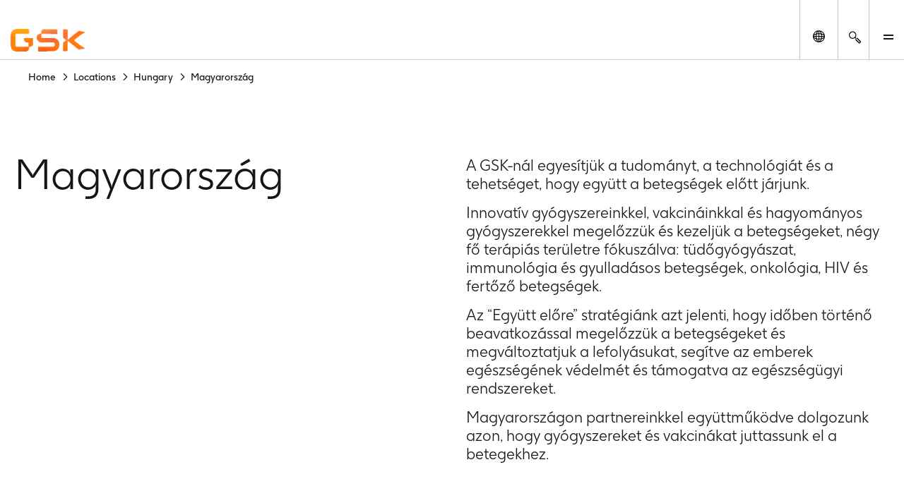

--- FILE ---
content_type: text/html
request_url: https://www.gsk.com/en-gb/locations/hungary/hu-hu/
body_size: 109400
content:
<!DOCTYPE html><html  lang="en-GB"><head><meta charset="utf-8"><meta name="viewport" content="width=device-width, initial-scale=1"><title>Magyarország | GSK</title><script type="text/javascript">
      (function () {
        const theme = localStorage.getItem('theme');
        const animationsLS = localStorage.getItem('animations-enabled');
        const enabled = animationsLS === 'true';
        if (theme) {document.documentElement.setAttribute('data-theme', theme);}
        if (!animationsLS) {localStorage.setItem('animations-enabled', 'true');}
        document.documentElement.setAttribute('data-animations', enabled ? 'enabled' : 'disabled');
        })();
      </script><style children="@font-face{font-family:&quot;GSK light&quot;;font-weight:normal;font-style:normal;font-display:optional;src:url('/nuxtassets/fonts/gsk-light.woff') format('woff');}@font-face{font-family:&quot;GSK regular&quot;;font-weight:normal;font-style:normal;font-display:optional;src:url('/nuxtassets/fonts/gsk-regular.woff') format('woff');}@font-face{font-family:&quot;GSK bold&quot;;font-weight:normal;font-style:normal;font-display:optional;src:url('/nuxtassets/fonts/gsk-bold.woff') format('woff');}@font-face{font-family:&quot;GSK italic&quot;;font-weight:normal;font-style:normal;font-display:optional;src:url('/nuxtassets/fonts/gsk-regularitalic.woff') format('woff');}.font-light{font-family:&quot;GSK light&quot;;}.font-regular{font-family:&quot;GSK regular&quot;;}.font-bold{font-family:&quot;GSK bold&quot;;}.font-italic{font-family:&quot;GSK italic&quot;;}"></style><link rel="stylesheet" href="/nuxtassets/fonts/fonts.css"><style>@charset "UTF-8";:root{--gsk-orange:#f36633;--sans-serif-bold:"GSK bold",arial,helvetica,sans-serif;--sans-serif-regular:"GSK regular",arial,helvetica,sans-serif}.intro{color:#72635d;font-size:1.5rem!important;line-height:1.2!important;margin:0 0 1em}[data-theme=dark] .intro{color:#fcfcfc}@media(min-width:64em){.intro{font-size:2.25rem!important;line-height:1.1!important;max-width:960px}}.intro p{margin:0 0 1em}.intro b,.intro strong{font-family:var(--sans-serif-regular)}html{background-color:#fff;box-sizing:border-box;font-size:100%;line-height:1.15;-webkit-text-size-adjust:100%}body{-webkit-font-smoothing:antialiased;margin:0}hr{box-sizing:content-box;height:0;overflow:visible}pre{font-family:monospace;font-size:1em}a{background-color:transparent}abbr[title]{border-bottom:none;-webkit-text-decoration:underline dotted;text-decoration:underline dotted}b,strong{font-family:var(--sans-serif-regular);font-weight:500}code,kbd,samp{font-family:monospace;font-size:1em}small{font-size:80%}sub,sup{font-size:75%;line-height:0;position:relative;vertical-align:baseline}sub{bottom:-.25em}sup{top:-.5em}img{border-style:none;max-width:100%;vertical-align:middle;width:100%}button,input,optgroup,select,textarea{-webkit-appearance:none;-moz-appearance:none;appearance:none;border-radius:0;font-family:inherit;font-size:100%;line-height:1.15;margin:0}button,input{overflow:visible}button,select{text-transform:none}[type=button],[type=reset],[type=submit],button{-webkit-tap-highlight-color:transparent;-webkit-appearance:button;-moz-appearance:button;appearance:button;cursor:pointer}[type=button]::-moz-focus-inner,[type=reset]::-moz-focus-inner,[type=submit]::-moz-focus-inner,button::-moz-focus-inner{border-style:none;padding:0}[type=button]:-moz-focusring,[type=reset]:-moz-focusring,[type=submit]:-moz-focusring,button:-moz-focusring{outline:1px dotted ButtonText}fieldset{border:0;padding:.35em .75em .625em}legend{box-sizing:border-box;color:inherit;display:table;max-width:100%;padding:0;white-space:normal}progress{vertical-align:baseline}textarea{overflow:auto}[type=checkbox],[type=radio]{box-sizing:border-box;padding:0}[type=number]::-webkit-inner-spin-button,[type=number]::-webkit-outer-spin-button{height:auto}[type=search]{-webkit-appearance:textfield;-moz-appearance:textfield;appearance:textfield;outline-offset:-2px}[type=search]::-webkit-search-decoration{-webkit-appearance:none;appearance:none}::-webkit-file-upload-button{-webkit-appearance:button;appearance:button;font:inherit}details{display:block}summary{display:list-item}template{display:none}main{display:block;width:100%}[hidden]{display:none}*,:after,:before{box-sizing:border-box}body[data-modal-active=true]{overflow:hidden}.container{margin:0 auto}.col .row{margin-left:-10px;margin-right:-10px}.section{margin:40px 0}@media(min-width:48em){.section{margin:64px 0}}.section.no-pad{padding:0}.section .no-pad{padding:0!important}.section.no-pad-bot{padding-bottom:0}.section.no-pad-top{padding-top:0}.section--white-bg{background-color:#fff;padding:155px 0 165px}.row{margin-left:-10px;margin-right:-10px}.row:after{clear:both;content:"";display:table}.row [class*=col-]{box-sizing:border-box;float:left;min-height:1px;padding:0 10px;width:100%}.row .col[class*=pull-],.row .col[class*=push-]{position:relative}.row.no-gutter [class*=col-]{padding:0}.row .col-sm-1{width:8.3333333333%}.row .col-sm-1,.row .col-sm-2{left:auto;margin-left:auto;right:auto}.row .col-sm-2{width:16.6666666667%}.row .col-sm-3{width:25%}.row .col-sm-3,.row .col-sm-4{left:auto;margin-left:auto;right:auto}.row .col-sm-4{width:33.3333333333%}.row .col-sm-5{width:41.6666666667%}.row .col-sm-5,.row .col-sm-6{left:auto;margin-left:auto;right:auto}.row .col-sm-6{width:50%}.row .col-sm-7{width:58.3333333333%}.row .col-sm-7,.row .col-sm-8{left:auto;margin-left:auto;right:auto}.row .col-sm-8{width:66.6666666667%}.row .col-sm-9{width:75%}.row .col-sm-10,.row .col-sm-9{left:auto;margin-left:auto;right:auto}.row .col-sm-10{width:83.3333333333%}.row .col-sm-11{width:91.6666666667%}.row .col-sm-11,.row .col-sm-12{left:auto;margin-left:auto;right:auto}.row .col-sm-12{width:100%}.row .offset-col-sm-1{float:left;margin-left:8.3333333333%}.row .pull-col-sm-1{float:left;margin-right:8.3333333333%}.row .push-col-sm-1{float:left;margin-left:8.3333333333%}.row .offset-col-sm-2{float:left;margin-left:16.6666666667%}.row .pull-col-sm-2{float:left;margin-right:16.6666666667%}.row .push-col-sm-2{float:left;margin-left:16.6666666667%}.row .offset-col-sm-3{float:left;margin-left:25%}.row .pull-col-sm-3{float:left;margin-right:25%}.row .push-col-sm-3{float:left;margin-left:25%}.row .offset-col-sm-4{float:left;margin-left:33.3333333333%}.row .pull-col-sm-4{float:left;margin-right:33.3333333333%}.row .push-col-sm-4{float:left;margin-left:33.3333333333%}.row .offset-col-sm-5{float:left;margin-left:41.6666666667%}.row .pull-col-sm-5{float:left;margin-right:41.6666666667%}.row .push-col-sm-5{float:left;margin-left:41.6666666667%}.row .offset-col-sm-6{float:left;margin-left:50%}.row .pull-col-sm-6{float:left;margin-right:50%}.row .push-col-sm-6{float:left;margin-left:50%}.row .offset-col-sm-7{float:left;margin-left:58.3333333333%}.row .pull-col-sm-7{float:left;margin-right:58.3333333333%}.row .push-col-sm-7{float:left;margin-left:58.3333333333%}.row .offset-col-sm-8{float:left;margin-left:66.6666666667%}.row .pull-col-sm-8{float:left;margin-right:66.6666666667%}.row .push-col-sm-8{float:left;margin-left:66.6666666667%}.row .offset-col-sm-9{float:left;margin-left:75%}.row .pull-col-sm-9{float:left;margin-right:75%}.row .push-col-sm-9{float:left;margin-left:75%}.row .offset-col-sm-10{float:left;margin-left:83.3333333333%}.row .pull-col-sm-10{float:left;margin-right:83.3333333333%}.row .push-col-sm-10{float:left;margin-left:83.3333333333%}.row .offset-col-sm-11{float:left;margin-left:91.6666666667%}.row .pull-col-sm-11{float:left;margin-right:91.6666666667%}.row .push-col-sm-11{float:left;margin-left:91.6666666667%}.row .offset-col-sm-12{float:left;margin-left:100%}.row .pull-col-sm-12{float:left;margin-right:100%}.row .push-col-sm-12{float:left;margin-left:100%}@media only screen and (min-width:601px){.row .col-md-1{width:8.3333333333%}.row .col-md-1,.row .col-md-2{left:auto;margin-left:auto;right:auto}.row .col-md-2{width:16.6666666667%}.row .col-md-3{width:25%}.row .col-md-3,.row .col-md-4{left:auto;margin-left:auto;right:auto}.row .col-md-4{width:33.3333333333%}.row .col-md-5{width:41.6666666667%}.row .col-md-5,.row .col-md-6{left:auto;margin-left:auto;right:auto}.row .col-md-6{width:50%}.row .col-md-7{width:58.3333333333%}.row .col-md-7,.row .col-md-8{left:auto;margin-left:auto;right:auto}.row .col-md-8{width:66.6666666667%}.row .col-md-9{width:75%}.row .col-md-10,.row .col-md-9{left:auto;margin-left:auto;right:auto}.row .col-md-10{width:83.3333333333%}.row .col-md-11{width:91.6666666667%}.row .col-md-11,.row .col-md-12{left:auto;margin-left:auto;right:auto}.row .col-md-12{width:100%}.row .offset-col-md-1{float:left;margin-left:8.3333333333%}.row .pull-col-md-1{float:left;margin-right:8.3333333333%}.row .push-col-md-1{float:left;margin-left:8.3333333333%}.row .offset-col-md-2{float:left;margin-left:16.6666666667%}.row .pull-col-md-2{float:left;margin-right:16.6666666667%}.row .push-col-md-2{float:left;margin-left:16.6666666667%}.row .offset-col-md-3{float:left;margin-left:25%}.row .pull-col-md-3{float:left;margin-right:25%}.row .push-col-md-3{float:left;margin-left:25%}.row .offset-col-md-4{float:left;margin-left:33.3333333333%}.row .pull-col-md-4{float:left;margin-right:33.3333333333%}.row .push-col-md-4{float:left;margin-left:33.3333333333%}.row .offset-col-md-5{float:left;margin-left:41.6666666667%}.row .pull-col-md-5{float:left;margin-right:41.6666666667%}.row .push-col-md-5{float:left;margin-left:41.6666666667%}.row .offset-col-md-6{float:left;margin-left:50%}.row .pull-col-md-6{float:left;margin-right:50%}.row .push-col-md-6{float:left;margin-left:50%}.row .offset-col-md-7{float:left;margin-left:58.3333333333%}.row .pull-col-md-7{float:left;margin-right:58.3333333333%}.row .push-col-md-7{float:left;margin-left:58.3333333333%}.row .offset-col-md-8{float:left;margin-left:66.6666666667%}.row .pull-col-md-8{float:left;margin-right:66.6666666667%}.row .push-col-md-8{float:left;margin-left:66.6666666667%}.row .offset-col-md-9{float:left;margin-left:75%}.row .pull-col-md-9{float:left;margin-right:75%}.row .push-col-md-9{float:left;margin-left:75%}.row .offset-col-md-10{float:left;margin-left:83.3333333333%}.row .pull-col-md-10{float:left;margin-right:83.3333333333%}.row .push-col-md-10{float:left;margin-left:83.3333333333%}.row .offset-col-md-11{float:left;margin-left:91.6666666667%}.row .pull-col-md-11{float:left;margin-right:91.6666666667%}.row .push-col-md-11{float:left;margin-left:91.6666666667%}.row .offset-col-md-12{float:left;margin-left:100%}.row .pull-col-md-12{float:left;margin-right:100%}.row .push-col-md-12{float:left;margin-left:100%}}@media only screen and (min-width:1139px){.row .col-lg-1{width:8.3333333333%}.row .col-lg-1,.row .col-lg-2{left:auto;margin-left:auto;right:auto}.row .col-lg-2{width:16.6666666667%}.row .col-lg-3{width:25%}.row .col-lg-3,.row .col-lg-4{left:auto;margin-left:auto;right:auto}.row .col-lg-4{width:33.3333333333%}.row .col-lg-5{width:41.6666666667%}.row .col-lg-5,.row .col-lg-6{left:auto;margin-left:auto;right:auto}.row .col-lg-6{width:50%}.row .col-lg-7{width:58.3333333333%}.row .col-lg-7,.row .col-lg-8{left:auto;margin-left:auto;right:auto}.row .col-lg-8{width:66.6666666667%}.row .col-lg-9{width:75%}.row .col-lg-10,.row .col-lg-9{left:auto;margin-left:auto;right:auto}.row .col-lg-10{width:83.3333333333%}.row .col-lg-11{width:91.6666666667%}.row .col-lg-11,.row .col-lg-12{left:auto;margin-left:auto;right:auto}.row .col-lg-12{width:100%}.row .offset-col-lg-1{float:left;margin-left:8.3333333333%}.row .pull-col-lg-1{float:left;margin-right:8.3333333333%}.row .push-col-lg-1{float:left;margin-left:8.3333333333%}.row .offset-col-lg-2{float:left;margin-left:16.6666666667%}.row .pull-col-lg-2{float:left;margin-right:16.6666666667%}.row .push-col-lg-2{float:left;margin-left:16.6666666667%}.row .offset-col-lg-3{float:left;margin-left:25%}.row .pull-col-lg-3{float:left;margin-right:25%}.row .push-col-lg-3{float:left;margin-left:25%}.row .offset-col-lg-4{float:left;margin-left:33.3333333333%}.row .pull-col-lg-4{float:left;margin-right:33.3333333333%}.row .push-col-lg-4{float:left;margin-left:33.3333333333%}.row .offset-col-lg-5{float:left;margin-left:41.6666666667%}.row .pull-col-lg-5{float:left;margin-right:41.6666666667%}.row .push-col-lg-5{float:left;margin-left:41.6666666667%}.row .offset-col-lg-6{float:left;margin-left:50%}.row .pull-col-lg-6{float:left;margin-right:50%}.row .push-col-lg-6{float:left;margin-left:50%}.row .offset-col-lg-7{float:left;margin-left:58.3333333333%}.row .pull-col-lg-7{float:left;margin-right:58.3333333333%}.row .push-col-lg-7{float:left;margin-left:58.3333333333%}.row .offset-col-lg-8{float:left;margin-left:66.6666666667%}.row .pull-col-lg-8{float:left;margin-right:66.6666666667%}.row .push-col-lg-8{float:left;margin-left:66.6666666667%}.row .offset-col-lg-9{float:left;margin-left:75%}.row .pull-col-lg-9{float:left;margin-right:75%}.row .push-col-lg-9{float:left;margin-left:75%}.row .offset-col-lg-10{float:left;margin-left:83.3333333333%}.row .pull-col-lg-10{float:left;margin-right:83.3333333333%}.row .push-col-lg-10{float:left;margin-left:83.3333333333%}.row .offset-col-lg-11{float:left;margin-left:91.6666666667%}.row .pull-col-lg-11{float:left;margin-right:91.6666666667%}.row .push-col-lg-11{float:left;margin-left:91.6666666667%}.row .offset-col-lg-12{float:left;margin-left:100%}.row .pull-col-lg-12{float:left;margin-right:100%}.row .push-col-lg-12{float:left;margin-left:100%}}@media only screen and (min-width:1401px){.row .col-xl-1{width:8.3333333333%}.row .col-xl-1,.row .col-xl-2{left:auto;margin-left:auto;right:auto}.row .col-xl-2{width:16.6666666667%}.row .col-xl-3{width:25%}.row .col-xl-3,.row .col-xl-4{left:auto;margin-left:auto;right:auto}.row .col-xl-4{width:33.3333333333%}.row .col-xl-5{width:41.6666666667%}.row .col-xl-5,.row .col-xl-6{left:auto;margin-left:auto;right:auto}.row .col-xl-6{width:50%}.row .col-xl-7{width:58.3333333333%}.row .col-xl-7,.row .col-xl-8{left:auto;margin-left:auto;right:auto}.row .col-xl-8{width:66.6666666667%}.row .col-xl-9{width:75%}.row .col-xl-10,.row .col-xl-9{left:auto;margin-left:auto;right:auto}.row .col-xl-10{width:83.3333333333%}.row .col-xl-11{width:91.6666666667%}.row .col-xl-11,.row .col-xl-12{left:auto;margin-left:auto;right:auto}.row .col-xl-12{width:100%}.row .offset-col-xl-1{float:left;margin-left:8.3333333333%}.row .pull-col-xl-1{float:left;margin-right:8.3333333333%}.row .push-col-xl-1{float:left;margin-left:8.3333333333%}.row .offset-col-xl-2{float:left;margin-left:16.6666666667%}.row .pull-col-xl-2{float:left;margin-right:16.6666666667%}.row .push-col-xl-2{float:left;margin-left:16.6666666667%}.row .offset-col-xl-3{float:left;margin-left:25%}.row .pull-col-xl-3{float:left;margin-right:25%}.row .push-col-xl-3{float:left;margin-left:25%}.row .offset-col-xl-4{float:left;margin-left:33.3333333333%}.row .pull-col-xl-4{float:left;margin-right:33.3333333333%}.row .push-col-xl-4{float:left;margin-left:33.3333333333%}.row .offset-col-xl-5{float:left;margin-left:41.6666666667%}.row .pull-col-xl-5{float:left;margin-right:41.6666666667%}.row .push-col-xl-5{float:left;margin-left:41.6666666667%}.row .offset-col-xl-6{float:left;margin-left:50%}.row .pull-col-xl-6{float:left;margin-right:50%}.row .push-col-xl-6{float:left;margin-left:50%}.row .offset-col-xl-7{float:left;margin-left:58.3333333333%}.row .pull-col-xl-7{float:left;margin-right:58.3333333333%}.row .push-col-xl-7{float:left;margin-left:58.3333333333%}.row .offset-col-xl-8{float:left;margin-left:66.6666666667%}.row .pull-col-xl-8{float:left;margin-right:66.6666666667%}.row .push-col-xl-8{float:left;margin-left:66.6666666667%}.row .offset-col-xl-9{float:left;margin-left:75%}.row .pull-col-xl-9{float:left;margin-right:75%}.row .push-col-xl-9{float:left;margin-left:75%}.row .offset-col-xl-10{float:left;margin-left:83.3333333333%}.row .pull-col-xl-10{float:left;margin-right:83.3333333333%}.row .push-col-xl-10{float:left;margin-left:83.3333333333%}.row .offset-col-xl-11{float:left;margin-left:91.6666666667%}.row .pull-col-xl-11{float:left;margin-right:91.6666666667%}.row .push-col-xl-11{float:left;margin-left:91.6666666667%}.row .offset-col-xl-12{float:left;margin-left:100%}.row .pull-col-xl-12{float:left;margin-right:100%}.row .push-col-xl-12{float:left;margin-left:100%}}.grid{margin:0 -10px}.grid:after{clear:both;content:"";display:table}.grid-cell{padding:0 10px 50px;width:100%}@media(max-width:31.24em){.grid-cell{padding:0 10px 20px}}.span-1{width:8.33333%}.span-1,.span-2{box-sizing:border-box;float:left;padding-left:10px;padding-right:10px}.span-2{width:16.66667%}.span-3{width:25%}.span-3,.span-4{box-sizing:border-box;float:left;padding-left:10px;padding-right:10px}.span-4{width:33.33333%}.span-5{width:41.66667%}.span-5,.span-6{box-sizing:border-box;float:left;padding-left:10px;padding-right:10px}.span-6{width:50%}.span-7{width:58.33333%}.span-7,.span-8{box-sizing:border-box;float:left;padding-left:10px;padding-right:10px}.span-8{width:66.66667%}.span-9{width:75%}.span-10,.span-9{box-sizing:border-box;float:left;padding-left:10px;padding-right:10px}.span-10{width:83.33333%}.span-11{width:91.66667%}.span-11,.span-12{box-sizing:border-box;float:left;padding-left:10px;padding-right:10px}.span-12{width:100%}@media(min-width:48em){.tablet-span-1{width:8.33333%}.tablet-span-1,.tablet-span-2{box-sizing:border-box;float:left;padding-left:10px;padding-right:10px}.tablet-span-2{width:16.66667%}.tablet-span-3{width:25%}.tablet-span-3,.tablet-span-4{box-sizing:border-box;float:left;padding-left:10px;padding-right:10px}.tablet-span-4{width:33.33333%}.tablet-span-5{width:41.66667%}.tablet-span-5,.tablet-span-6{box-sizing:border-box;float:left;padding-left:10px;padding-right:10px}.tablet-span-6{width:50%}.tablet-span-7{width:58.33333%}.tablet-span-7,.tablet-span-8{box-sizing:border-box;float:left;padding-left:10px;padding-right:10px}.tablet-span-8{width:66.66667%}.tablet-span-9{width:75%}.tablet-span-10,.tablet-span-9{box-sizing:border-box;float:left;padding-left:10px;padding-right:10px}.tablet-span-10{width:83.33333%}.tablet-span-11{width:91.66667%}.tablet-span-11,.tablet-span-12{box-sizing:border-box;float:left;padding-left:10px;padding-right:10px}.tablet-span-12{width:100%}}@media(min-width:64em){.desktop-span-1{width:8.33333%}.desktop-span-1,.desktop-span-2{box-sizing:border-box;float:left;padding-left:10px;padding-right:10px}.desktop-span-2{width:16.66667%}.desktop-span-3{width:25%}.desktop-span-3,.desktop-span-4{box-sizing:border-box;float:left;padding-left:10px;padding-right:10px}.desktop-span-4{width:33.33333%}.desktop-span-5{width:41.66667%}.desktop-span-5,.desktop-span-6{box-sizing:border-box;float:left;padding-left:10px;padding-right:10px}.desktop-span-6{width:50%}.desktop-span-7{width:58.33333%}.desktop-span-7,.desktop-span-8{box-sizing:border-box;float:left;padding-left:10px;padding-right:10px}.desktop-span-8{width:66.66667%}.desktop-span-9{width:75%}.desktop-span-10,.desktop-span-9{box-sizing:border-box;float:left;padding-left:10px;padding-right:10px}.desktop-span-10{width:83.33333%}.desktop-span-11{width:91.66667%}.desktop-span-11,.desktop-span-12{box-sizing:border-box;float:left;padding-left:10px;padding-right:10px}.desktop-span-12{width:100%}}.first{clear:both}.last{float:right}@media(min-width:768px)and (max-width:1024px){.main-container>.grid-cell.tablet-span-3,.main-container>.grid-cell.tablet-span-4,.main-container>.grid>.grid-cell.tablet-span-3,.main-container>.grid>.grid-cell.tablet-span-4{width:50%}}body{color:#151515;font-family:GSK light,sans-serif;font-size:18px;line-height:1.2}body [data-theme=dark]{background-color:#262626;color:#fcfcfc}.h1,.h2,.h3,.h4,.h5,.h6,.h7,.h8,h1,h2,h3,h4,h5,h6{color:#151515;font-weight:400}[data-theme=dark] .h1,[data-theme=dark] .h2,[data-theme=dark] .h3,[data-theme=dark] .h4,[data-theme=dark] .h5,[data-theme=dark] .h6,[data-theme=dark] .h7,[data-theme=dark] .h8,[data-theme=dark] h1,[data-theme=dark] h2,[data-theme=dark] h3,[data-theme=dark] h4,[data-theme=dark] h5,[data-theme=dark] h6{color:#fcfcfc}.h1 p,.h2 p,.h3 p,.h4 p,.h5 p,.h6 p,.h7 p,.h8 p,h1 p,h2 p,h3 p,h4 p,h5 p,h6 p{font-family:inherit;font-size:inherit;line-height:inherit}p{margin:0 0 1.3em}a{color:inherit;text-decoration:none}blockquote{margin:90px 0 40px;position:relative}[class*=span-6] blockquote{margin-left:0;width:90%}@media(min-width:48em){blockquote{float:left;margin:70px 8.4745762712% 40px 16.9491525424%;width:74.5762711864%}body.rtl blockquote{margin-left:8.4745762712%;margin-right:16.9491525424%}}blockquote:before{color:#151515;content:"“";font-size:6.25rem;left:-7px;line-height:1;position:absolute;top:-40px}[data-theme=dark] blockquote:before{color:#fcfcfc}[class*=span-6] blockquote:before{font-size:11.875rem;left:-7px;top:-80px}body.rtl [class*=span-6] blockquote:before{left:auto;right:-7px}body.rtl blockquote:before{content:"”"}@media(min-width:48em){blockquote:before{font-size:18.125rem;left:-112px;top:-30px}body.rtl blockquote:before{left:auto;right:-112px}}blockquote p{font-size:1.125rem;line-height:1.35}@media(max-width:768px){blockquote p{font-size:1rem}}blockquote p{color:#151515;margin:0}[data-theme=dark] blockquote p{color:#fcfcfc}blockquote .text{font-size:1.125rem;line-height:1.35}@media(max-width:768px){blockquote .text{font-size:1rem}}blockquote .text{margin-bottom:20px}[class*=span-6] blockquote .text{font-size:1.75rem;line-height:1.25}@media(max-width:768px){[class*=span-6] blockquote .text{font-size:1.375rem}}[class*=span-6] blockquote .text{margin-bottom:30px}@media(min-width:31.25em){blockquote .text{font-size:2.25rem;line-height:1.25}}@media(min-width:31.25em)and (max-width:768px){blockquote .text{font-size:1.75rem}}[class*=span-6] blockquote .text>p{font-size:1.75rem;line-height:1.25}@media(max-width:768px){[class*=span-6] blockquote .text>p{font-size:1.375rem}}@media(min-width:31.25em){blockquote .text>p{font-size:2.25rem;line-height:1.25}}@media(min-width:31.25em)and (max-width:768px){blockquote .text>p{font-size:1.75rem}}blockquote .author-name{font-size:1.125rem;line-height:1.35}@media(max-width:768px){blockquote .author-name{font-size:1rem}}blockquote .author-name{font-family:var(--sans-serif-regular);line-height:1.5;margin:5px 0 0}blockquote .author-name a{display:inline-block;font-weight:500;position:relative;text-decoration:none}blockquote .author-name a:hover{text-decoration:underline!important}blockquote .author-name a:hover:after{margin-left:15px}@media(max-width:31.24em){blockquote .author-name a:hover:after{margin-left:0;right:-38px}}body.rtl blockquote .author-name a:hover:after{left:-38px}blockquote .author-name a:after{background:url(/nuxtassets/img/icon-orange-arrow.svg) 0 0 no-repeat;content:"";display:inline-block;height:15px;margin-left:10px;transition:all .5s ease;vertical-align:middle;width:20px}@media(max-width:31.24em){blockquote .author-name a:after{left:auto!important;margin-left:0;position:absolute;right:-30px;top:5px}}body.rtl blockquote .author-name a:after{left:-30px;right:auto;transform:scaleX(-1);transition:left .5s ease}blockquote .author-name a[href^="//"]:before,blockquote .author-name a[href^="http://"]:before,blockquote .author-name a[href^="https://"]:before{display:none}blockquote .author-title{font-size:1.125rem;line-height:1.35}@media(max-width:768px){blockquote .author-title{font-size:1rem}}blockquote .author-img,blockquote .author-img img{border-radius:12px;float:left;height:59px;margin:0 20px 20px 0;-o-object-fit:cover;object-fit:cover;width:59px!important}body.rtl blockquote .author-img,body.rtl blockquote .author-img img{float:right;margin:0 0 20px 20px}blockquote .author-img img+div .author-name.h3,blockquote .author-img img+div .author-name.h5,blockquote .author-img+div .author-name.h3,blockquote .author-img+div .author-name.h5{margin-bottom:0}li{margin:0 0 1em}ol,ul:not([class]){margin:0}ol li,ul:not([class]) li{position:relative}ol li:before,ul:not([class]) li:before{left:0;position:absolute}ul:not([class]){list-style:none;padding:0 0 0 13px}ul:not([class]) li{padding:0 0 0 20px}ul:not([class]) li:before{content:"-"}ol{counter-reset:item;padding:0 0 0 40px}ol ol{list-style:none;margin-top:1em!important}ol ol>li:before{content:counters(item,".") ". ";left:-35px}ol>li{counter-increment:item}ul:not([class]) ul{margin-top:1em!important}.h1,h1{font-weight:400;margin:.67em 0}@media(max-width:47.99em){.h1,h1{font-size:3rem}}@media(min-width:48em){.h1,h1{font-size:5rem;line-height:90px}}.h2,h2{font-weight:400;margin-bottom:36px}@media(max-width:47.99em){.h2,h2{font-size:1.75rem}}@media(min-width:48em){.h2,h2{font-size:3rem;line-height:56px}}.h3,h3{font-weight:400;margin-bottom:28px}@media(max-width:47.99em){.h3,h3{font-size:1.375rem}}@media(min-width:48em){.h3,h3{font-size:2.25rem;line-height:1.33}}.h4,h4{font-weight:400;margin-bottom:22px}@media(max-width:47.99em){.h4,h4{font-size:1.125rem}}@media(min-width:48em){.h4,h4{font-size:1.75rem;line-height:32px}}.h5,h5{font-weight:400;margin-bottom:14px}@media(max-width:47.99em){.h5,h5{font-size:1rem}}@media(min-width:48em){.h5,h5{font-size:1.375rem;line-height:24px}}.h6,h6{font-family:var(--sans-serif-regular);margin-bottom:14px}@media(max-width:47.99em){.h6,h6{font-size:.875rem}}@media(min-width:48em){.h6,h6{font-size:1.375rem;line-height:24px}}.h7{font-size:1.125rem;line-height:1.25}@media(min-width:48em){.h7{font-size:1.5rem}}.h8{font-size:1rem;line-height:1.25}@media(min-width:48em){.h8{font-size:1.3125rem}}.p2{font-size:1rem}.p3{font-size:.875rem}.label{font-size:.75rem}h2.h2-none{font-family:inherit;font-size:inherit;font-size:1rem;font-weight:inherit;line-height:1.5;margin:0}@media(min-width:48em){h2.h2-none{font-size:1.25rem}}h2.h2-small{font-size:1.5625rem;line-height:1.25}@media(min-width:48em){h2.h2-small{font-size:2.25rem}}h2.h2-medium{font-size:1.75rem;line-height:1.25}@media(min-width:48em){h2.h2-medium{font-size:3rem}}h3.h3-none{font-family:inherit;font-size:inherit;font-size:1rem;font-weight:inherit;line-height:1.5;margin:0}@media(min-width:48em){h3.h3-none{font-size:1.25rem}}h3.h3-small{font-size:1.375rem;line-height:1.25}@media(min-width:48em){h3.h3-small{font-size:2rem}}.small-heading{display:inline-block;font-family:GSK Bold,arial,helvetica,sans-serif;font-size:1.375rem;font-weight:400;line-height:1.25;margin:0 0 10px}@media(min-width:48em){.small-heading{font-size:2rem}}.bg-color-dark-blue{background-color:#1b2934}.bg-color-grey-bg{background-color:#f3f3f3}.bg-color-red{background-color:#e8414f}.bg-color-light-blue{background-color:#77b4e7}.bg-color-green{background-color:#96be96}.bg-color-purple{background-color:#8c5bcd}.color-dark-blue{color:#1b2934}.color-grey-bg{color:#f3f3f3}.color-red{color:#e8414f}.color-light-blue{color:#77b4e7}.color-green{color:#96be96}.color-purple{color:#8c5bcd}.font-bold{font-family:GSK Bold,arial,helvetica,sans-serif}.box{height:30px;margin-bottom:20px;width:100%}[v-cloak]{display:none}.page-locked{margin:0;max-height:100vh;overflow:hidden}.sr-only{clip:rect(0 0 0 0);clip-path:inset(50%);height:1px;overflow:hidden;position:absolute;white-space:nowrap;width:1px}ul.list-reset,ul.list-reset li,ul.list-reset ul li{list-style-type:none;margin:0;padding:0;text-indent:0}.btn-no-style{background:none;border:none;color:inherit;cursor:pointer;font:inherit;padding:0}.components-list{list-style-type:none;margin-top:30px;padding:0}.components-list li{border-bottom:1px solid #cbcbcb;display:block;margin-bottom:20px;padding-bottom:20px;padding-left:10px}.components-list a{font-size:1.375rem;text-decoration:none}body.custom-cursor-visible a{cursor:none!important}.fade-enter-active,.fade-leave-active{transition:opacity .2s ease}.fade-enter-from,.fade-leave-to{opacity:0}.contact-section:last-child{margin-bottom:-100px}@media(max-width:47.99em){.contact-section{padding:60px 0}}body.no-scroll{height:100%!important;overflow:hidden}.cursor{background-color:var(--gsk-orange);border-radius:100%;color:#fff;display:block;left:50%;pointer-events:none;position:absolute;text-align:center;top:50%;transform:translate(-50%,-50%)}@media(orientation:landscape){.cursor{height:95px;width:95px}}@media(orientation:portrait){.cursor{height:60px;width:60px}}.cursor-clip{clip-path:polygon(0 0,0 100%,100% 100%,100% 0);inset:0;overflow:hidden;pointer-events:none;position:absolute;transform:translateZ(0);z-index:3}.cursor:before{-moz-osx-font-smoothing:grayscale;-webkit-font-smoothing:antialiased;font-family:icons!important;font-style:normal;font-variant:normal;font-weight:400;line-height:1;speak:never;color:#fff;content:"";font-size:.875rem;font-size:1.25rem!important;left:calc(50% + 3px);position:absolute;text-transform:none;top:50%;transform:translate(-50%,-50%)}@media screen{html:not(.no-js) [data-aos^=fade][data-aos^=fade]{transition-property:opacity,transform}html:not(.no-js) [data-aos^=fade][data-aos^=fade].aos-animate{opacity:1;transform:none}html:not(.no-js) [data-aos=fade-up]{transform:translate3d(0,50px,0)}html:not(.no-js) [data-aos=fade-down]{transform:translate3d(0,-50px,0)}html:not(.no-js) [data-aos=fade-right]{transform:translate3d(-50px,0,0)}html:not(.no-js) [data-aos=fade-left]{transform:translate3d(50px,0,0)}html:not(.no-js) [data-aos=fade-up-right]{transform:translate3d(-50px,50px,0)}html:not(.no-js) [data-aos=fade-up-left]{transform:translate3d(50px,50px,0)}html:not(.no-js) [data-aos=fade-down-right]{transform:translate3d(-50px,-50px,0)}html:not(.no-js) [data-aos=fade-down-left]{transform:translate3d(50px,-50px,0)}html:not(.no-js) [data-aos^=zoom][data-aos^=zoom]{transition-property:opacity,transform}html:not(.no-js) [data-aos^=zoom][data-aos^=zoom].aos-animate{opacity:1;transform:translateZ(0) scale(1)}html:not(.no-js) [data-aos=zoom-in]{transform:scale(.6)}html:not(.no-js) [data-aos=zoom-in-up]{transform:translate3d(0,50px,0) scale(.6)}html:not(.no-js) [data-aos=zoom-in-down]{transform:translate3d(0,-50px,0) scale(.6)}html:not(.no-js) [data-aos=zoom-in-right]{transform:translate3d(-50px,0,0) scale(.6)}html:not(.no-js) [data-aos=zoom-in-left]{transform:translate3d(50px,0,0) scale(.6)}html:not(.no-js) [data-aos=zoom-out]{transform:scale(1.2)}html:not(.no-js) [data-aos=zoom-out-up]{transform:translate3d(0,50px,0) scale(1.2)}html:not(.no-js) [data-aos=zoom-out-down]{transform:translate3d(0,-50px,0) scale(1.2)}html:not(.no-js) [data-aos=zoom-out-right]{transform:translate3d(-50px,0,0) scale(1.2)}html:not(.no-js) [data-aos=zoom-out-left]{transform:translate3d(50px,0,0) scale(1.2)}html:not(.no-js) [data-aos^=slide][data-aos^=slide]{transition-property:transform;visibility:hidden}html:not(.no-js) [data-aos^=slide][data-aos^=slide].aos-animate{transform:translateZ(0);visibility:visible}html:not(.no-js) [data-aos=slide-up]{transform:translate3d(0,100%,0)}html:not(.no-js) [data-aos=slide-down]{transform:translate3d(0,-100%,0)}html:not(.no-js) [data-aos=slide-right]{transform:translate3d(-100%,0,0)}html:not(.no-js) [data-aos=slide-left]{transform:translate3d(100%,0,0)}}[data-aos]{pointer-events:none}[data-aos][data-aos][data-aos-duration="50"],body[data-aos-duration="50"] [data-aos]{transition-duration:50ms}[data-aos][data-aos][data-aos-delay="50"],body[data-aos-delay="50"] [data-aos]{transition-delay:0s}[data-aos][data-aos][data-aos-delay="50"].aos-animate,body[data-aos-delay="50"] [data-aos].aos-animate{transition-delay:50ms}[data-aos][data-aos][data-aos-duration="100"],body[data-aos-duration="100"] [data-aos]{transition-duration:.1s}[data-aos][data-aos][data-aos-delay="100"],body[data-aos-delay="100"] [data-aos]{transition-delay:0s}[data-aos][data-aos][data-aos-delay="100"].aos-animate,body[data-aos-delay="100"] [data-aos].aos-animate{transition-delay:.1s}[data-aos][data-aos][data-aos-duration="150"],body[data-aos-duration="150"] [data-aos]{transition-duration:.15s}[data-aos][data-aos][data-aos-delay="150"],body[data-aos-delay="150"] [data-aos]{transition-delay:0s}[data-aos][data-aos][data-aos-delay="150"].aos-animate,body[data-aos-delay="150"] [data-aos].aos-animate{transition-delay:.15s}[data-aos][data-aos][data-aos-duration="200"],body[data-aos-duration="200"] [data-aos]{transition-duration:.2s}[data-aos][data-aos][data-aos-delay="200"],body[data-aos-delay="200"] [data-aos]{transition-delay:0s}[data-aos][data-aos][data-aos-delay="200"].aos-animate,body[data-aos-delay="200"] [data-aos].aos-animate{transition-delay:.2s}[data-aos][data-aos][data-aos-duration="250"],body[data-aos-duration="250"] [data-aos]{transition-duration:.25s}[data-aos][data-aos][data-aos-delay="250"],body[data-aos-delay="250"] [data-aos]{transition-delay:0s}[data-aos][data-aos][data-aos-delay="250"].aos-animate,body[data-aos-delay="250"] [data-aos].aos-animate{transition-delay:.25s}[data-aos][data-aos][data-aos-duration="300"],body[data-aos-duration="300"] [data-aos]{transition-duration:.3s}[data-aos][data-aos][data-aos-delay="300"],body[data-aos-delay="300"] [data-aos]{transition-delay:0s}[data-aos][data-aos][data-aos-delay="300"].aos-animate,body[data-aos-delay="300"] [data-aos].aos-animate{transition-delay:.3s}[data-aos][data-aos][data-aos-duration="350"],body[data-aos-duration="350"] [data-aos]{transition-duration:.35s}[data-aos][data-aos][data-aos-delay="350"],body[data-aos-delay="350"] [data-aos]{transition-delay:0s}[data-aos][data-aos][data-aos-delay="350"].aos-animate,body[data-aos-delay="350"] [data-aos].aos-animate{transition-delay:.35s}[data-aos][data-aos][data-aos-duration="400"],body[data-aos-duration="400"] [data-aos]{transition-duration:.4s}[data-aos][data-aos][data-aos-delay="400"],body[data-aos-delay="400"] [data-aos]{transition-delay:0s}[data-aos][data-aos][data-aos-delay="400"].aos-animate,body[data-aos-delay="400"] [data-aos].aos-animate{transition-delay:.4s}[data-aos][data-aos][data-aos-duration="450"],body[data-aos-duration="450"] [data-aos]{transition-duration:.45s}[data-aos][data-aos][data-aos-delay="450"],body[data-aos-delay="450"] [data-aos]{transition-delay:0s}[data-aos][data-aos][data-aos-delay="450"].aos-animate,body[data-aos-delay="450"] [data-aos].aos-animate{transition-delay:.45s}[data-aos][data-aos][data-aos-duration="500"],body[data-aos-duration="500"] [data-aos]{transition-duration:.5s}[data-aos][data-aos][data-aos-delay="500"],body[data-aos-delay="500"] [data-aos]{transition-delay:0s}[data-aos][data-aos][data-aos-delay="500"].aos-animate,body[data-aos-delay="500"] [data-aos].aos-animate{transition-delay:.5s}[data-aos][data-aos][data-aos-duration="550"],body[data-aos-duration="550"] [data-aos]{transition-duration:.55s}[data-aos][data-aos][data-aos-delay="550"],body[data-aos-delay="550"] [data-aos]{transition-delay:0s}[data-aos][data-aos][data-aos-delay="550"].aos-animate,body[data-aos-delay="550"] [data-aos].aos-animate{transition-delay:.55s}[data-aos][data-aos][data-aos-duration="600"],body[data-aos-duration="600"] [data-aos]{transition-duration:.6s}[data-aos][data-aos][data-aos-delay="600"],body[data-aos-delay="600"] [data-aos]{transition-delay:0s}[data-aos][data-aos][data-aos-delay="600"].aos-animate,body[data-aos-delay="600"] [data-aos].aos-animate{transition-delay:.6s}[data-aos][data-aos][data-aos-duration="650"],body[data-aos-duration="650"] [data-aos]{transition-duration:.65s}[data-aos][data-aos][data-aos-delay="650"],body[data-aos-delay="650"] [data-aos]{transition-delay:0s}[data-aos][data-aos][data-aos-delay="650"].aos-animate,body[data-aos-delay="650"] [data-aos].aos-animate{transition-delay:.65s}[data-aos][data-aos][data-aos-duration="700"],body[data-aos-duration="700"] [data-aos]{transition-duration:.7s}[data-aos][data-aos][data-aos-delay="700"],body[data-aos-delay="700"] [data-aos]{transition-delay:0s}[data-aos][data-aos][data-aos-delay="700"].aos-animate,body[data-aos-delay="700"] [data-aos].aos-animate{transition-delay:.7s}[data-aos][data-aos][data-aos-duration="750"],body[data-aos-duration="750"] [data-aos]{transition-duration:.75s}[data-aos][data-aos][data-aos-delay="750"],body[data-aos-delay="750"] [data-aos]{transition-delay:0s}[data-aos][data-aos][data-aos-delay="750"].aos-animate,body[data-aos-delay="750"] [data-aos].aos-animate{transition-delay:.75s}[data-aos][data-aos][data-aos-duration="800"],body[data-aos-duration="800"] [data-aos]{transition-duration:.8s}[data-aos][data-aos][data-aos-delay="800"],body[data-aos-delay="800"] [data-aos]{transition-delay:0s}[data-aos][data-aos][data-aos-delay="800"].aos-animate,body[data-aos-delay="800"] [data-aos].aos-animate{transition-delay:.8s}[data-aos][data-aos][data-aos-duration="850"],body[data-aos-duration="850"] [data-aos]{transition-duration:.85s}[data-aos][data-aos][data-aos-delay="850"],body[data-aos-delay="850"] [data-aos]{transition-delay:0s}[data-aos][data-aos][data-aos-delay="850"].aos-animate,body[data-aos-delay="850"] [data-aos].aos-animate{transition-delay:.85s}[data-aos][data-aos][data-aos-duration="900"],body[data-aos-duration="900"] [data-aos]{transition-duration:.9s}[data-aos][data-aos][data-aos-delay="900"],body[data-aos-delay="900"] [data-aos]{transition-delay:0s}[data-aos][data-aos][data-aos-delay="900"].aos-animate,body[data-aos-delay="900"] [data-aos].aos-animate{transition-delay:.9s}[data-aos][data-aos][data-aos-duration="950"],body[data-aos-duration="950"] [data-aos]{transition-duration:.95s}[data-aos][data-aos][data-aos-delay="950"],body[data-aos-delay="950"] [data-aos]{transition-delay:0s}[data-aos][data-aos][data-aos-delay="950"].aos-animate,body[data-aos-delay="950"] [data-aos].aos-animate{transition-delay:.95s}[data-aos][data-aos][data-aos-duration="1000"],body[data-aos-duration="1000"] [data-aos]{transition-duration:1s}[data-aos][data-aos][data-aos-delay="1000"],body[data-aos-delay="1000"] [data-aos]{transition-delay:0s}[data-aos][data-aos][data-aos-delay="1000"].aos-animate,body[data-aos-delay="1000"] [data-aos].aos-animate{transition-delay:1s}[data-aos][data-aos][data-aos-duration="1050"],body[data-aos-duration="1050"] [data-aos]{transition-duration:1.05s}[data-aos][data-aos][data-aos-delay="1050"],body[data-aos-delay="1050"] [data-aos]{transition-delay:0s}[data-aos][data-aos][data-aos-delay="1050"].aos-animate,body[data-aos-delay="1050"] [data-aos].aos-animate{transition-delay:1.05s}[data-aos][data-aos][data-aos-duration="1100"],body[data-aos-duration="1100"] [data-aos]{transition-duration:1.1s}[data-aos][data-aos][data-aos-delay="1100"],body[data-aos-delay="1100"] [data-aos]{transition-delay:0s}[data-aos][data-aos][data-aos-delay="1100"].aos-animate,body[data-aos-delay="1100"] [data-aos].aos-animate{transition-delay:1.1s}[data-aos][data-aos][data-aos-duration="1150"],body[data-aos-duration="1150"] [data-aos]{transition-duration:1.15s}[data-aos][data-aos][data-aos-delay="1150"],body[data-aos-delay="1150"] [data-aos]{transition-delay:0s}[data-aos][data-aos][data-aos-delay="1150"].aos-animate,body[data-aos-delay="1150"] [data-aos].aos-animate{transition-delay:1.15s}[data-aos][data-aos][data-aos-duration="1200"],body[data-aos-duration="1200"] [data-aos]{transition-duration:1.2s}[data-aos][data-aos][data-aos-delay="1200"],body[data-aos-delay="1200"] [data-aos]{transition-delay:0s}[data-aos][data-aos][data-aos-delay="1200"].aos-animate,body[data-aos-delay="1200"] [data-aos].aos-animate{transition-delay:1.2s}[data-aos][data-aos][data-aos-duration="1250"],body[data-aos-duration="1250"] [data-aos]{transition-duration:1.25s}[data-aos][data-aos][data-aos-delay="1250"],body[data-aos-delay="1250"] [data-aos]{transition-delay:0s}[data-aos][data-aos][data-aos-delay="1250"].aos-animate,body[data-aos-delay="1250"] [data-aos].aos-animate{transition-delay:1.25s}[data-aos][data-aos][data-aos-duration="1300"],body[data-aos-duration="1300"] [data-aos]{transition-duration:1.3s}[data-aos][data-aos][data-aos-delay="1300"],body[data-aos-delay="1300"] [data-aos]{transition-delay:0s}[data-aos][data-aos][data-aos-delay="1300"].aos-animate,body[data-aos-delay="1300"] [data-aos].aos-animate{transition-delay:1.3s}[data-aos][data-aos][data-aos-duration="1350"],body[data-aos-duration="1350"] [data-aos]{transition-duration:1.35s}[data-aos][data-aos][data-aos-delay="1350"],body[data-aos-delay="1350"] [data-aos]{transition-delay:0s}[data-aos][data-aos][data-aos-delay="1350"].aos-animate,body[data-aos-delay="1350"] [data-aos].aos-animate{transition-delay:1.35s}[data-aos][data-aos][data-aos-duration="1400"],body[data-aos-duration="1400"] [data-aos]{transition-duration:1.4s}[data-aos][data-aos][data-aos-delay="1400"],body[data-aos-delay="1400"] [data-aos]{transition-delay:0s}[data-aos][data-aos][data-aos-delay="1400"].aos-animate,body[data-aos-delay="1400"] [data-aos].aos-animate{transition-delay:1.4s}[data-aos][data-aos][data-aos-duration="1450"],body[data-aos-duration="1450"] [data-aos]{transition-duration:1.45s}[data-aos][data-aos][data-aos-delay="1450"],body[data-aos-delay="1450"] [data-aos]{transition-delay:0s}[data-aos][data-aos][data-aos-delay="1450"].aos-animate,body[data-aos-delay="1450"] [data-aos].aos-animate{transition-delay:1.45s}[data-aos][data-aos][data-aos-duration="1500"],body[data-aos-duration="1500"] [data-aos]{transition-duration:1.5s}[data-aos][data-aos][data-aos-delay="1500"],body[data-aos-delay="1500"] [data-aos]{transition-delay:0s}[data-aos][data-aos][data-aos-delay="1500"].aos-animate,body[data-aos-delay="1500"] [data-aos].aos-animate{transition-delay:1.5s}[data-aos][data-aos][data-aos-duration="1550"],body[data-aos-duration="1550"] [data-aos]{transition-duration:1.55s}[data-aos][data-aos][data-aos-delay="1550"],body[data-aos-delay="1550"] [data-aos]{transition-delay:0s}[data-aos][data-aos][data-aos-delay="1550"].aos-animate,body[data-aos-delay="1550"] [data-aos].aos-animate{transition-delay:1.55s}[data-aos][data-aos][data-aos-duration="1600"],body[data-aos-duration="1600"] [data-aos]{transition-duration:1.6s}[data-aos][data-aos][data-aos-delay="1600"],body[data-aos-delay="1600"] [data-aos]{transition-delay:0s}[data-aos][data-aos][data-aos-delay="1600"].aos-animate,body[data-aos-delay="1600"] [data-aos].aos-animate{transition-delay:1.6s}[data-aos][data-aos][data-aos-duration="1650"],body[data-aos-duration="1650"] [data-aos]{transition-duration:1.65s}[data-aos][data-aos][data-aos-delay="1650"],body[data-aos-delay="1650"] [data-aos]{transition-delay:0s}[data-aos][data-aos][data-aos-delay="1650"].aos-animate,body[data-aos-delay="1650"] [data-aos].aos-animate{transition-delay:1.65s}[data-aos][data-aos][data-aos-duration="1700"],body[data-aos-duration="1700"] [data-aos]{transition-duration:1.7s}[data-aos][data-aos][data-aos-delay="1700"],body[data-aos-delay="1700"] [data-aos]{transition-delay:0s}[data-aos][data-aos][data-aos-delay="1700"].aos-animate,body[data-aos-delay="1700"] [data-aos].aos-animate{transition-delay:1.7s}[data-aos][data-aos][data-aos-duration="1750"],body[data-aos-duration="1750"] [data-aos]{transition-duration:1.75s}[data-aos][data-aos][data-aos-delay="1750"],body[data-aos-delay="1750"] [data-aos]{transition-delay:0s}[data-aos][data-aos][data-aos-delay="1750"].aos-animate,body[data-aos-delay="1750"] [data-aos].aos-animate{transition-delay:1.75s}[data-aos][data-aos][data-aos-duration="1800"],body[data-aos-duration="1800"] [data-aos]{transition-duration:1.8s}[data-aos][data-aos][data-aos-delay="1800"],body[data-aos-delay="1800"] [data-aos]{transition-delay:0s}[data-aos][data-aos][data-aos-delay="1800"].aos-animate,body[data-aos-delay="1800"] [data-aos].aos-animate{transition-delay:1.8s}[data-aos][data-aos][data-aos-duration="1850"],body[data-aos-duration="1850"] [data-aos]{transition-duration:1.85s}[data-aos][data-aos][data-aos-delay="1850"],body[data-aos-delay="1850"] [data-aos]{transition-delay:0s}[data-aos][data-aos][data-aos-delay="1850"].aos-animate,body[data-aos-delay="1850"] [data-aos].aos-animate{transition-delay:1.85s}[data-aos][data-aos][data-aos-duration="1900"],body[data-aos-duration="1900"] [data-aos]{transition-duration:1.9s}[data-aos][data-aos][data-aos-delay="1900"],body[data-aos-delay="1900"] [data-aos]{transition-delay:0s}[data-aos][data-aos][data-aos-delay="1900"].aos-animate,body[data-aos-delay="1900"] [data-aos].aos-animate{transition-delay:1.9s}[data-aos][data-aos][data-aos-duration="1950"],body[data-aos-duration="1950"] [data-aos]{transition-duration:1.95s}[data-aos][data-aos][data-aos-delay="1950"],body[data-aos-delay="1950"] [data-aos]{transition-delay:0s}[data-aos][data-aos][data-aos-delay="1950"].aos-animate,body[data-aos-delay="1950"] [data-aos].aos-animate{transition-delay:1.95s}[data-aos][data-aos][data-aos-duration="2000"],body[data-aos-duration="2000"] [data-aos]{transition-duration:2s}[data-aos][data-aos][data-aos-delay="2000"],body[data-aos-delay="2000"] [data-aos]{transition-delay:0s}[data-aos][data-aos][data-aos-delay="2000"].aos-animate,body[data-aos-delay="2000"] [data-aos].aos-animate{transition-delay:2s}[data-aos][data-aos][data-aos-duration="2050"],body[data-aos-duration="2050"] [data-aos]{transition-duration:2.05s}[data-aos][data-aos][data-aos-delay="2050"],body[data-aos-delay="2050"] [data-aos]{transition-delay:0s}[data-aos][data-aos][data-aos-delay="2050"].aos-animate,body[data-aos-delay="2050"] [data-aos].aos-animate{transition-delay:2.05s}[data-aos][data-aos][data-aos-duration="2100"],body[data-aos-duration="2100"] [data-aos]{transition-duration:2.1s}[data-aos][data-aos][data-aos-delay="2100"],body[data-aos-delay="2100"] [data-aos]{transition-delay:0s}[data-aos][data-aos][data-aos-delay="2100"].aos-animate,body[data-aos-delay="2100"] [data-aos].aos-animate{transition-delay:2.1s}[data-aos][data-aos][data-aos-duration="2150"],body[data-aos-duration="2150"] [data-aos]{transition-duration:2.15s}[data-aos][data-aos][data-aos-delay="2150"],body[data-aos-delay="2150"] [data-aos]{transition-delay:0s}[data-aos][data-aos][data-aos-delay="2150"].aos-animate,body[data-aos-delay="2150"] [data-aos].aos-animate{transition-delay:2.15s}[data-aos][data-aos][data-aos-duration="2200"],body[data-aos-duration="2200"] [data-aos]{transition-duration:2.2s}[data-aos][data-aos][data-aos-delay="2200"],body[data-aos-delay="2200"] [data-aos]{transition-delay:0s}[data-aos][data-aos][data-aos-delay="2200"].aos-animate,body[data-aos-delay="2200"] [data-aos].aos-animate{transition-delay:2.2s}[data-aos][data-aos][data-aos-duration="2250"],body[data-aos-duration="2250"] [data-aos]{transition-duration:2.25s}[data-aos][data-aos][data-aos-delay="2250"],body[data-aos-delay="2250"] [data-aos]{transition-delay:0s}[data-aos][data-aos][data-aos-delay="2250"].aos-animate,body[data-aos-delay="2250"] [data-aos].aos-animate{transition-delay:2.25s}[data-aos][data-aos][data-aos-duration="2300"],body[data-aos-duration="2300"] [data-aos]{transition-duration:2.3s}[data-aos][data-aos][data-aos-delay="2300"],body[data-aos-delay="2300"] [data-aos]{transition-delay:0s}[data-aos][data-aos][data-aos-delay="2300"].aos-animate,body[data-aos-delay="2300"] [data-aos].aos-animate{transition-delay:2.3s}[data-aos][data-aos][data-aos-duration="2350"],body[data-aos-duration="2350"] [data-aos]{transition-duration:2.35s}[data-aos][data-aos][data-aos-delay="2350"],body[data-aos-delay="2350"] [data-aos]{transition-delay:0s}[data-aos][data-aos][data-aos-delay="2350"].aos-animate,body[data-aos-delay="2350"] [data-aos].aos-animate{transition-delay:2.35s}[data-aos][data-aos][data-aos-duration="2400"],body[data-aos-duration="2400"] [data-aos]{transition-duration:2.4s}[data-aos][data-aos][data-aos-delay="2400"],body[data-aos-delay="2400"] [data-aos]{transition-delay:0s}[data-aos][data-aos][data-aos-delay="2400"].aos-animate,body[data-aos-delay="2400"] [data-aos].aos-animate{transition-delay:2.4s}[data-aos][data-aos][data-aos-duration="2450"],body[data-aos-duration="2450"] [data-aos]{transition-duration:2.45s}[data-aos][data-aos][data-aos-delay="2450"],body[data-aos-delay="2450"] [data-aos]{transition-delay:0s}[data-aos][data-aos][data-aos-delay="2450"].aos-animate,body[data-aos-delay="2450"] [data-aos].aos-animate{transition-delay:2.45s}[data-aos][data-aos][data-aos-duration="2500"],body[data-aos-duration="2500"] [data-aos]{transition-duration:2.5s}[data-aos][data-aos][data-aos-delay="2500"],body[data-aos-delay="2500"] [data-aos]{transition-delay:0s}[data-aos][data-aos][data-aos-delay="2500"].aos-animate,body[data-aos-delay="2500"] [data-aos].aos-animate{transition-delay:2.5s}[data-aos].aos-animate{pointer-events:auto}.swiper-control{align-items:center;display:flex;justify-content:center}.swiper-control .swiper-scrollbar{height:4px;margin:64px 15px 0;max-width:382px;position:static!important;width:100%;z-index:auto!important}[data-theme=dark] .swiper-control .swiper-scrollbar{background-color:#fcfcfc}.swiper-control .swiper-scrollbar .swiper-scrollbar-drag{background-color:var(--gsk-orange);cursor:grab;transition:all .2s ease!important}.swiper-control .swiper-scrollbar .swiper-scrollbar-drag:hover{height:12px;margin-top:-4px}.swiper-control .swiper-button-next,.swiper-control .swiper-button-prev{color:var(--gsk-orange);height:20px;margin-top:64px;position:static;transition:transform .2s ease;width:20px;z-index:auto!important}.swiper-control .swiper-button-next:after,.swiper-control .swiper-button-prev:after{font-size:.9375rem;font-weight:700}.swiper-control .swiper-button-prev:hover{transform:translate(-5px)}.swiper-control .swiper-button-next:hover{transform:translate(5px)}.swiper-control .swiper-button-disabled{opacity:1}.EXTERNAL__main-container,.main-container{box-sizing:unset;margin:50px auto 25px;max-width:1320px;padding:0 20px}.EXTERNAL__main-container:after,.main-container:after{clear:both;content:" ";display:block}@media(min-width:64em){.EXTERNAL__main-container,.main-container{margin:70px auto 35px;padding:0 40px}}.EXTERNAL__main-container--module-row .content-wrapper,.main-container--module-row .content-wrapper{text-align:center}.EXTERNAL__main-container--module-row .content-wrapper p,.main-container--module-row .content-wrapper p{font-size:1.375rem;margin-left:auto;margin-right:auto;max-width:640px}.EXTERNAL__main-container__highlight,.main-container__highlight{background-color:#f8f8f8;padding:35px 0}[data-theme=dark] .EXTERNAL__main-container__highlight,[data-theme=dark] .main-container__highlight{background:#151515}[data-theme=dark] .EXTERNAL__main-container__highlight .grid-listing-module__content,[data-theme=dark] .EXTERNAL__main-container__highlight .grid-promo-box__content,[data-theme=dark] .EXTERNAL__main-container__highlight .link-list li a:hover,[data-theme=dark] .EXTERNAL__main-container__highlight .promo-box--standout .promo-box__content-wrapper,[data-theme=dark] .EXTERNAL__main-container__highlight .promo-box__content-wrapper,[data-theme=dark] .EXTERNAL__main-container__highlight .relevant-content__caption,[data-theme=dark] .main-container__highlight .grid-listing-module__content,[data-theme=dark] .main-container__highlight .grid-promo-box__content,[data-theme=dark] .main-container__highlight .link-list li a:hover,[data-theme=dark] .main-container__highlight .promo-box--standout .promo-box__content-wrapper,[data-theme=dark] .main-container__highlight .promo-box__content-wrapper,[data-theme=dark] .main-container__highlight .relevant-content__caption{background:#3a3a3a!important}[data-theme=dark] .EXTERNAL__main-container__highlight .grid-listing-module ul a:hover .grid-listing-module__content,[data-theme=dark] .EXTERNAL__main-container__highlight.grid-listing-module ul a:hover .grid-listing-module__content,[data-theme=dark] .main-container__highlight .grid-listing-module ul a:hover .grid-listing-module__content,[data-theme=dark] .main-container__highlight.grid-listing-module ul a:hover .grid-listing-module__content{background:#3a3a3a}.EXTERNAL__main-container__highlight .main-container,.main-container__highlight .main-container{margin:0 auto}.container{box-sizing:content-box;margin-left:auto;margin-right:auto;max-width:1320px;padding-left:20px;padding-right:20px}header{background-color:#fff;position:fixed;top:0;transition:top .25s;width:100%;z-index:15}#main-content{padding-top:67px}@media(min-width:48em){#main-content{padding-top:87px}}@media(min-width:81.25em){html:not([lang=de-DE]) #main-content{padding-top:121px}}@media(min-width:90em){html[lang=de-DE] #main-content{padding-top:121px}}.content-wrapper{margin:0 auto}@media(min-width:48em){.content-wrapper{width:75%}}@media(max-width:47.9375em){article h1{margin-bottom:48px}}@media(min-width:48em){article h1{font-size:3.75rem;line-height:1;margin-bottom:88px}}@media(max-width:47.9375em){article h2{margin-bottom:36px}}@media(min-width:48em){article h2{margin-bottom:68px}}@media(max-width:47.9375em){article h3{margin-bottom:28px}}@media(min-width:48em){article h3{margin-bottom:60px}}@media(max-width:47.9375em){article h4{margin-bottom:22px}}@media(min-width:48em){article h4{margin-bottom:44px}}@media(max-width:47.9375em){article h5{margin-bottom:20px}}@media(min-width:48em){article h5{margin-bottom:36px}}@media(max-width:47.9375em){article h6{margin-bottom:18px}}@media(min-width:48em){article h6{margin-bottom:28px}}.main-container-internal{background-color:#fff;box-sizing:unset;margin-left:auto;margin-right:auto;max-width:1320px;padding:0 20px;position:sticky;top:67px;z-index:10}#archived-releases .main-container-internal{background-color:#f0efed}[data-theme=dark] #archived-releases .main-container-internal{background-color:#3a3a3a}[data-theme=dark] .main-container-internal{background-color:#262626}.main-container-internal:after{clear:both;content:" ";display:block}@media(min-width:64em){.main-container-internal{padding:0 40px;position:sticky;top:85px}}@media(min-width:81.25em){.main-container-internal{top:120px}}.main-container-internal-tabs{background-color:#fff;box-sizing:unset;padding:0 20px;position:sticky;top:67px;z-index:10}#archived-releases .main-container-internal-tabs{background-color:#f0efed}[data-theme=dark] #archived-releases .main-container-internal-tabs{background-color:#3a3a3a}[data-theme=dark] .main-container-internal-tabs{background-color:#262626}.main-container-internal-tabs:after{clear:both;content:" ";display:block}@media(min-width:64em){.main-container-internal-tabs{padding:0 40px;position:sticky;top:85px}}@media(min-width:81.25em){.main-container-internal-tabs{top:120px}}.highlight{background:#f0efed;overflow:hidden}.modal .highlight{background:transparent}[data-theme=dark] .highlight{background:#151515}.highlight+.continue{margin-top:-50px}@media(min-width:48em){.highlight+.continue{margin-top:-70px}}.highlight>.main-container{margin:30px auto}@media(min-width:48em){.highlight>.main-container{margin:60px auto}}.highlight h2{margin-top:0}.highlight+.highlight{margin-top:0;padding-top:0}.highlight+.highlight>.main-container{margin-top:20px}@media(min-width:48em){.highlight+.highlight>.main-container{margin-top:40px}}.highlight+.highlight .video-standalone{margin-top:-30px}@media(min-width:48em){.highlight+.highlight .video-standalone{margin-top:-60px}}.bg-grey-wrapper{background:#f0efed;overflow:hidden}.bg-grey-wrapper>.main-container{margin-bottom:0;margin-top:0}@media(min-width:48em){.bg-grey-wrapper>.main-container{margin-bottom:0;margin-top:0}}.screen-reader-only{height:1px;left:-10000px;overflow:hidden;position:absolute;top:auto;width:1px}.skip-to-content{background:#fff;border:0;border-radius:3px;left:-999999px;list-style:none;margin:10px;opacity:0;padding:.8rem 1rem;position:fixed;transform:translateY(-50%);transition:transform .3s cubic-bezier(.2,0,0,1) 0s;z-index:-1}.skip-to-content a{color:#151515}[data-theme=dark] .skip-to-content{background-color:#151515}[data-theme=dark] .skip-to-content a{color:#fcfcfc}.skip-to-content:focus-within{left:0;opacity:1;transform:translateY(0);z-index:2147483640}.visually-hidden{clip:rect(1px,1px,1px,1px);height:1px;overflow:hidden;position:absolute;top:auto;white-space:nowrap;width:1px}.icon-shape{fill:#151515}@media(min-width:81.25em){html:not([lang=de-DE]) .icon-shape{fill:#fff}}@media(min-width:90em){html[lang=de-DE] .icon-shape{fill:#fff}}.icon-secondary-nav-shape{display:none;height:45px;left:-14px;position:absolute;transform:rotate(180deg);transition:left 1s}@media(min-width:81.25em){html:not([lang=de-DE]) .icon-secondary-nav-shape{display:inline}}@media(min-width:90em){html[lang=de-DE] .icon-secondary-nav-shape{display:inline}}.icon-secondary-nav-shape__fill,.icon-secondary-nav-shape__fill path{fill:#151515!important}.icon-search{fill:#000;height:18px;position:relative;top:15px;width:17px}.icon-search path{fill:#000}@media(min-width:81.25em){html:not([lang=de-DE]) .icon-search{fill:#fff;top:5px}html:not([lang=de-DE]) .icon-search path{fill:#fff}}@media(min-width:90em){html[lang=de-DE] .icon-search{fill:#fff;top:5px}html[lang=de-DE] .icon-search path{fill:#fff}}.icon-contact{height:14px;position:relative;top:3px;width:17px}.icon-contact path{fill:#4a4a4a}[data-theme=dark] .icon-contact path{fill:#fcfcfc}@media(min-width:81.25em){html:not([lang=de-DE]) .icon-contact path{fill:#fff}}@media(min-width:90em){html[lang=de-DE] .icon-contact path{fill:#fff}}.icon-healthcare{height:17px;position:relative;top:5px;width:19px}.icon-healthcare path{fill:#4a4a4a}[data-theme=dark] .icon-healthcare path{fill:#fcfcfc}@media(min-width:81.25em){html:not([lang=de-DE]) .icon-healthcare path{fill:#fff}}@media(min-width:90em){html[lang=de-DE] .icon-healthcare path{fill:#fff}}.icon-share{fill:#147189}.icon-close{fill:#4a4a4a;height:26px;width:26px}.icon-home{fill:#4a4a4a;height:16px;transition:fill .3s ease;width:16px}.icon-play-btn{height:95px;width:95px}.icon-phone{fill:#4a4a4a;height:15px;position:relative;top:2px;width:15px}.icon-mini-chevron{fill:var(--gsk-orange);height:11px;margin:0 0 0 3px;position:relative;top:2px;width:7px}.icon-facebook{fill:#4a4a4ab3;height:19px;width:10px}@media(min-width:31.25em){.icon-facebook{height:25px;width:14px}}.icon-twitter{fill:#4a4a4ab3;height:15px;width:19px}@media(min-width:31.25em){.icon-twitter{height:20px;width:25px}}.icon-youtube{fill:#4a4a4ab3;height:16px;width:22px}@media(min-width:31.25em){.icon-youtube{height:22px;width:29px}}.icon-flickr{fill:#4a4a4ab3;height:20px;width:20px}@media(min-width:31.25em){.icon-flickr{height:26px;width:26px}}.icon-linkedin{fill:#4a4a4ab3;height:15px;width:16px}@media(min-width:31.25em){.icon-linkedin{height:20px;width:22px}}.icon-google-plus{fill:#4a4a4ab3;height:14px;width:23px}@media(min-width:31.25em){.icon-google-plus{height:18px;width:29px}}.icon-instagram{fill:#4a4a4ab3;height:20px;width:20px}@media(min-width:31.25em){.icon-instagram{height:23px;width:23px}}.icon-rss{fill:#4a4a4ab3;height:20px;width:20px}.icon-rss:hover rect{background-color:var(--gsk-orange)}@media(min-width:31.25em){.icon-rss{height:23px;width:23px}}.icon-location-pin,.icon-syringe{fill:var(--gsk-orange)}.icon-location-pin{height:30px;width:30px}.icon-clock{fill:var(--gsk-orange);height:16px;position:relative;top:2px;width:16px}.icon-resize{bottom:10px;fill:#147189;height:24px;position:absolute;right:10px;width:24px;z-index:2}.icon-uparrow{fill:#fff;height:15px;margin-left:3px;transition:all .3s ease;width:15px}.icon-additional-information{background-image:url(/nuxtassets/img/icon-additional-indicator.svg)}.icon-additional-information,.icon-immunomodulator{background-repeat:no-repeat;background-size:12px 12px;display:block;height:12px;width:12px}.icon-immunomodulator{background-image:url(/nuxtassets/img/icon-immunomodulator.svg)}.icon-chat-anchor .icon-chat--hover{display:none}.icon-chat-anchor:hover .icon-chat--hover{display:inline}.icon-chat-anchor:hover .icon-chat{display:none}.icon-chat-anchor img{width:20px}@media(min-width:31.25em){.icon-chat-anchor img{width:23px}}table{border:.5px solid #151515;border-collapse:separate;border-radius:12px;border-spacing:0;font-size:1rem;overflow:hidden}@media(min-width:64em){table{width:100%}}table tr:nth-of-type(odd) td{background-color:#f0efed}table th{border-bottom:.5px solid #151515;font-family:var(--sans-serif-regular);font-size:1.125rem;font-weight:500;padding:34px 20px 20px}table td{padding:14px 20px}table td a{font-family:var(--sans-serif-regular);font-weight:500;text-decoration:underline}table td a[href^="//"],table td a[href^="http://"],table td a[href^="https://"]{padding-right:5px;position:relative}table td a[href^="//"]:after,table td a[href^="http://"]:after,table td a[href^="https://"]:after{background:url(/nuxtassets/icons/icon-external-alt.svg) no-repeat;background-size:contain!important;content:"";display:inline-block;height:13px;left:5px;margin-right:5px;position:relative;top:-5px;transform:translateY(5px);transition:all .2s ease;width:13px}[lang=ur-PK] table td a[href^="//"]:after,[lang=ur-PK] table td a[href^="http://"]:after,[lang=ur-PK] table td a[href^="https://"]:after{float:left;margin-right:12px}table td a[href^="//"]:hover:after,table td a[href^="http://"]:hover:after,table td a[href^="https://"]:hover:after{right:-2px}body.rtl table td a[href^="//"],body.rtl table td a[href^="http://"],body.rtl table td a[href^="https://"]{direction:ltr;display:inline-block}table td a:hover{text-decoration:none}table td,table th{text-align:center;word-wrap:break-word}table td:first-child,table th:first-child{border-left:0;text-align:left}table td:last-child,table th:last-child{border-left:0!important;border-right:0}table td p,table th p{word-break:unset!important}.rtl table{direction:rtl}.rtl table td,.rtl table th{border-right:0;padding:10px 20px 6px;text-align:left}.rtl table td:first-child,.rtl table th:first-child{border-right:0;text-align:right}.rtl table th:nth-child(2){border-right:1px solid #f0efed}[data-theme=dark] table,[data-theme=dark] table th{border-color:#fff}[data-theme=dark] table tr td,[data-theme=dark] table tr th{color:#fcfcfc}[data-theme=dark] table tr:nth-of-type(odd) td{background-color:#3a3a3a}[data-theme=dark] table tr[style*="background-color: rgb(240, 239, 237);"]{background-color:#3a3a3a!important}@media(max-width:47.9375em){.table-scrollbar-inner,table:not(.daterangepicker table){width:100%!important}}@media(min-width:64em){.table-scrollbar-inner,table:not(.daterangepicker table){width:100%}}.table-scrollbar,.table-scrollbar-inner{height:10px}.table-scrollbar{margin:0 0 10px}.table-scrollbar,.table-wrapper{overflow-x:auto}body.rtl .table-scrollbar,body.rtl .table-wrapper{direction:rtl}@media(max-width:47.9375em){.table-scrollbar,.table-wrapper{overflow-x:scroll;overflow-y:hidden;width:auto}}.table-scrollbar::-webkit-scrollbar,.table-wrapper::-webkit-scrollbar{background:transparent;border-radius:5px;height:10px;overflow:visible;width:10px}[data-theme=dark] .table-scrollbar::-webkit-scrollbar,[data-theme=dark] .table-wrapper::-webkit-scrollbar{background-color:#fcfcfc}.table-scrollbar::-webkit-scrollbar-thumb,.table-wrapper::-webkit-scrollbar-thumb{background-color:#0003;border-radius:5px}[data-theme=dark] .table-scrollbar::-webkit-scrollbar-thumb,[data-theme=dark] .table-wrapper::-webkit-scrollbar-thumb{background-color:var(--gsk-orange)}.table-wrapper{margin:0 0 1.3em}@media(max-width:47.9375em){.table-wrapper{padding:0 0 10px;position:relative}}.table-image{max-width:auto}.table-image td{border-right:0;text-align:right}.table-image td:last-child{border-right:1px solid #f0efed}.table-image td:after,.table-image td:before{border-right:1px solid #f0efed;text-align:right}@media(max-width:47.9375em){.table-image td img{max-width:140px!important;width:140px!important}}body.rtl .table-image td{border-right:0;text-align:right}body.rtl .table-image td:nth-child(2){border-right:1px solid #f0efed}body.rtl .table-image td:after,body.rtl .table-image td:before{border-right:1px solid #f0efed;text-align:right}html{scroll-behavior:smooth}html[data-theme=dark] .intro{color:#fcfcfc}html[data-theme=dark] body{background-color:#262626;color:#fcfcfc}body,html{height:100%;min-width:320px;width:100%}.footnotes{padding:40px 0}.footnotes a{font-family:var(--sans-serif-bold);text-decoration:underline}.footnotes a:hover{text-decoration:none}@media(min-width:48em){.footnotes{padding:60px 0}}[data-theme=dark] .footnotes{background-color:#151515}.btn.primary,.button{background-color:var(--gsk-orange);border:0;border-radius:8px;color:#fff;cursor:pointer;display:inline-block;font-family:GSK,sans-serif;font-size:1.125rem;font-weight:700;line-height:1.2;text-align:center;text-decoration:none;transition:all .25s ease-out}@media(max-width:47.99em){.btn.primary,.button{padding:10px 20px!important}}@media(min-width:48em){.btn.primary,.button{padding:15px 30px!important}}.btn.primary>*,.button>*{display:inline-block;vertical-align:middle}@media(max-width:768px){.btn.primary>*,.button>*{display:inline}}.btn.primary>*+*,.button>*+*{margin-left:8px}.btn.primary svg,.button svg{fill:#fff;height:16px;transition:fill .3s ease-out;width:16px}.btn.primary:after,.button:after{background:url(/nuxtassets/img/icon-external-white.svg) no-repeat!important}.btn.primary:hover,.button:hover{background-color:#f25218;color:#fff}.btn.primary:hover:after,.button:hover:after{background:url(/nuxtassets/img/icon-external-white.svg) no-repeat}.btn.primary:hover svg,.button:hover svg{fill:#fff}.btn.primary--light,.button--light{background-color:#fff;color:var(--gsk-orange)}.btn.primary--light svg,.button--light svg{fill:var(--gsk-orange)}.btn.primary--light:after,.button--light:after{background:url(/nuxtassets/img/icon-external-alt.svg) no-repeat!important}.btn.primary--light:hover,.button--light:hover{background-color:var(--gsk-orange);color:#fff}.btn.primary--light:hover:after,.button--light:hover:after{background:url(/nuxtassets/img/icon-external-white.svg) no-repeat!important}.btn.primary--light:hover svg,.button--light:hover svg{fill:#fff}.btn.primary--disabled,.button--disabled{background-color:#d1cbc8;border-color:#d1cbc8;color:#878280;pointer-events:none}.btn.primary--disabled svg,.button--disabled svg{fill:#878280}.btn.primary--small,.button--small{font-size:.875rem}.btn.primary--transparent,.btn.primary--transparent:hover,.button--transparent,.button--transparent:hover{background-color:transparent!important;border-color:transparent;color:inherit;padding-left:0!important;padding-right:0!important}@media(max-width:47.99em){.btn.primary--transparent,.btn.primary--transparent:hover,.button--transparent,.button--transparent:hover{font-size:1rem}}.btn.primary--transparent,.button--transparent{text-decoration:underline}.button-group .btn.primary--transparent,.button-group .button--transparent{margin-top:5px}.btn.primary--transparent:after,.button--transparent:after{background:url(/nuxtassets/img/icon-external-alt.svg) no-repeat!important}.btn.primary--transparent:hover,.button--transparent:hover{text-decoration:none}@media(max-width:47.99em){.btn.primary+.button,.button+.button{margin-left:20px}}@media(min-width:48em){.btn.primary+.button,.button+.button{margin-left:30px}}@media(max-width:47.99em){.btn.primary+.button--transparent,.button+.button--transparent{margin-left:20px;margin-right:20px}}.icon-button{background-color:transparent;border:0;display:inline-block}.icon-button svg{height:15px;width:15px}.button-container{text-align:center}input[type=checkbox],input[type=radio]{-webkit-appearance:none;-moz-appearance:none;appearance:none;cursor:pointer;height:20px;margin-right:5px;position:relative;vertical-align:middle;width:20px}input[type=checkbox]:before,input[type=radio]:before{background-color:#fff}input[type=checkbox]:after,input[type=checkbox]:before,input[type=radio]:after,input[type=radio]:before{box-sizing:border-box;content:"";display:block;left:50%;position:absolute;top:50%;transform:translate(-50%,-50%);transition:all .2s}input[type=checkbox]:checked+label,input[type=radio]:checked+label{font-family:var(--sans-serif-regular);font-weight:500}input[type=checkbox]:after,input[type=checkbox]:before{border-radius:3px;height:20px;width:20px}input[type=checkbox]:before{border:1px solid #151515}input[type=checkbox]:after{-moz-osx-font-smoothing:grayscale;-webkit-font-smoothing:antialiased;font-family:icons!important;font-style:normal;font-variant:normal;font-weight:400;line-height:1;speak:never;color:#fff;content:"";font-size:.5rem;line-height:20px;text-align:center;text-transform:none}input[type=checkbox]:checked:after{background-color:var(--gsk-orange)}input[type=checkbox][data-theme=vaccines]:before{border-color:#21837e}input[type=checkbox][data-theme=vaccines]:checked:after{background-color:#21837e}input[type=checkbox][data-theme=pharmaceuticals]:before{border-color:#ca305b}input[type=checkbox][data-theme=pharmaceuticals]:checked:after{background-color:#ca305b}input[type=checkbox][data-theme=consumer-healthcare]:before{border-color:#7540ee}input[type=checkbox][data-theme=consumer-healthcare]:checked:after{background-color:#7540ee}input[type=checkbox][data-theme=four]:before{border-color:#154ec2}input[type=checkbox][data-theme=four]:checked:after{background-color:#154ec2}input[type=checkbox][data-theme=five]:before{border-color:#f7c650}input[type=checkbox][data-theme=five]:checked:after{background-color:#f7c650}input[type=radio]:after,input[type=radio]:before{border-radius:100%}input[type=radio]:before{border:1px solid #151515;height:20px;width:20px}input[type=radio]:after{height:14px;width:14px}input[type=radio]:checked:before{border-color:var(--gsk-orange)}input[type=radio]:checked:after{background-color:var(--gsk-orange)}input[type=radio][data-theme=vaccines]:checked:before{border-color:#21837e}input[type=radio][data-theme=vaccines]:checked:after{background-color:#21837e}input[type=radio][data-theme=pharmaceuticals]:checked:before{border-color:#ca305b}input[type=radio][data-theme=pharmaceuticals]:checked:after{background-color:#ca305b}input[type=radio][data-theme=consumer-healthcare]:checked:before{border-color:#7540ee}input[type=radio][data-theme=consumer-healthcare]:checked:after{background-color:#7540ee}input[type=radio][data-theme=four]:checked:before{border-color:#154ec2}input[type=radio][data-theme=four]:checked:after{background-color:#154ec2}input[type=radio][data-theme=five]:checked:before{border-color:#f7c650}input[type=radio][data-theme=five]:checked:after{background-color:#f7c650}html[lang=ur-PK]{--sans-serif-bold:"GSK",sans-serif;--sans-serif-regular:"GSK",sans-serif}html[lang=ur-PK] body{font-family:GSK,sans-serif}html[lang=ur-PK] body,html[lang=ur-PK] footer,html[lang=ur-PK] input{text-align:right!important}html[lang=ur-PK] .h1,html[lang=ur-PK] .h2,html[lang=ur-PK] .h3,html[lang=ur-PK] .h4,html[lang=ur-PK] .h5,html[lang=ur-PK] .h6,html[lang=ur-PK] .h7,html[lang=ur-PK] .h8,html[lang=ur-PK] h1,html[lang=ur-PK] h2,html[lang=ur-PK] h3,html[lang=ur-PK] h4,html[lang=ur-PK] h5,html[lang=ur-PK] h6{font-weight:400}html[lang=ur-PK] b,html[lang=ur-PK] strong{font-weight:700}html[lang=ur-PK] ol,html[lang=ur-PK] ul{direction:rtl}@media(min-width:64em){html[lang=ur-PK] .intro{margin-left:auto}}html[lang=ur-PK] header .gsk-logo__link span{border:0;clip:rect(0 0 0 0);height:1px;margin:-1px;overflow:hidden;padding:0;position:absolute;width:1px}html[lang=ur-PK] header .site-header-desktop__primary-nav-drop-down-inner{text-align:right}html[lang=ur-PK] header .site-header-desktop__primary-nav-drop-down-anchor-heading{margin:0 16px 30px 15px}html[lang=ur-PK] header .site-header-desktop__primary-nav-drop-down-links-inner li ul li>a,html[lang=ur-PK] header .site-header-desktop__primary-nav-drop-down-links-inner ul li>a{padding:10px 36px 10px 10px}html[lang=ur-PK] header .site-header-mobile__primary-nav-list a{padding-right:35px;width:auto}html[lang=ur-PK] header .site-header-mobile .nav-switch{justify-content:right;padding-right:35px!important}html[lang=ur-PK] header .site-header-desktop__primary-nav-drop-down-promo-wrapper{margin-left:auto}html[lang=ur-PK] header .site-header-desktop__primary-nav-anchor.site-header-desktop__primary-nav-anchor--active,html[lang=ur-PK] header .site-header-desktop__primary-nav-anchor:hover,html[lang=ur-PK] header .site-header-desktop__primary-nav-drop-down-anchor-heading{font-weight:700}html[lang=ur-PK] .site-header-desktop__primary-nav-item--active .site-header-desktop__primary-nav-anchor,html[lang=ur-PK] .site-header-desktop__primary-nav-item:hover .site-header-desktop__primary-nav-anchor{font-family:GSK,sans-serif;font-weight:700!important;transition:none}html[lang=ur-PK] .card-slides__card-inner h2,html[lang=ur-PK] .card-slides__card-inner p{text-align:right!important}html[lang=ur-PK] .accordion__toggle button{font-weight:500}html[lang=ur-PK] blockquote .author-img{float:right;margin:0 0 20px 20px}html[lang=ur-PK] blockquote .author-img img{margin:0}html[lang=ur-PK] .footer__social-media-item{position:relative}html[lang=ur-PK] .footer__social-media-item:first-of-type .social-links__popup-wrapper.social-links__popup-wrapper{top:15px}html[lang=ur-PK] .social-links__popup-wrapper.social-links__popup-wrapper{right:-31px}html[lang=ur-PK] .search-results__item .search-results__date,html[lang=ur-PK] .search-results__item h2{font-weight:600}html[lang=ur-PK] .search-results__item h2{font-family:GSK,sans-serif}html[lang=ur-PK] .top-bar__list{direction:ltr}html[lang=ur-PK] .carousel__slide-body img,html[lang=ur-PK] .faces-of-gsk:before{left:0}html[lang=ur-PK] .stats .card--stat .card__body{margin-left:auto}html[lang=ur-PK] .stats .card--stat .card__foot a[href^="//"],html[lang=ur-PK] .stats .card--stat .card__foot a[href^="http://"],html[lang=ur-PK] .stats .card--stat .card__foot a[href^="https://"]{padding-right:5px;position:relative}html[lang=ur-PK] .stats .card--stat .card__foot a[href^="//"]:after,html[lang=ur-PK] .stats .card--stat .card__foot a[href^="http://"]:after,html[lang=ur-PK] .stats .card--stat .card__foot a[href^="https://"]:after{display:inline-block;left:5px;margin-right:5px;position:relative;top:unset;transform:translateY(3px);transition:right .4s}html[lang=ur-PK] .stats .card__tag{padding-right:27px}html[lang=ur-PK] .faces-promo__img-body{width:100%}html[lang=ur-PK] .slides__slide-img img{left:0}html[lang=ur-PK] .share-price{text-align:right}html[lang=ur-PK] .share-price__content{padding-left:0;padding-right:20px;text-align:right}html[lang=ur-PK] .share-price__button{left:auto;right:56px}html[lang=ur-PK] .latest-results{text-align:right}html[lang=ur-PK] .latest-results__content-wrapper{padding-left:0;padding-right:20px;text-align:right}html[lang=ur-PK] .latest-results__content p{margin-left:auto}html[lang=ur-PK] .latest-results__cta{left:auto;right:56px}html[lang=ur-PK] .grid-promo-box__content:before{left:35px;right:auto}html[lang=ur-PK] .grid-promo-box__content p{display:block;margin-left:auto;max-height:none}html[lang=ur-PK] .twitter-feed__tweet-foot__date{float:left}html[lang=ur-PK] .card-slides__anchor,html[lang=ur-PK] .card-slides__icon{left:15px;right:auto}html[lang=ur-PK] .card-slides__anchor-date{left:auto;right:0}html[lang=ur-PK] .press-releases__search .filters-keywords input[type=search]{padding-right:15px}html[lang=ur-PK] .promo-box__content{margin-left:auto}html[lang=ur-PK] .promo-box--standout html[lang=ur-PK] .promo-box__content-wrapper:before,html[lang=ur-PK] .promo-box__content-wrapper:before{left:35px;right:auto;transform:scaleX(-1)}html[lang=ur-PK] .filters-keywords input[type=search],html[lang=ur-PK] .filters-keywords input[type=text]{padding:14px 55px}html[lang=ur-PK] .bts-article__author-name img{float:right;margin:0 20px 20px}html[lang=ur-PK] .image.image-author-img{float:right;margin-left:30px}html[lang=ur-PK] .relevant-content__desc{margin-left:auto}html[lang=ur-PK] .relevant-content__caption:before{left:35px;right:auto}@media(min-width:48em){html[lang=ur-PK] .medicines-list__filter{display:flex;justify-content:flex-end}}html[lang=ur-PK] .medicines-list__table td,html[lang=ur-PK] .medicines-list__table th{text-align:right}html[lang=ur-PK] .medicines-list__table td:first-child,html[lang=ur-PK] .medicines-list__table th:first-child{border-left:0;text-align:right}html[lang=ur-PK] .tabbed-content__selector,html[lang=ur-PK] .tabbed-links__selector{padding:15px 45px;text-align:right}html[lang=ur-PK] .contact-with-image{direction:rtl}@media(min-width:48em){html[lang=ur-PK] .landing-page-intro h1{float:right}html[lang=ur-PK] .landing-page-intro__desc{float:left}}html[lang=ur-PK] .product-pipeline .accordion__title span{margin-left:auto}@media(min-width:48em){html[lang=ur-PK] .product-pipeline__therapy .accordion__content .accordion__richtext{margin-left:auto}}html[lang=ur-PK] .btn.primary,html[lang=ur-PK] .button,html[lang=ur-PK] .top-bar__item-location,html[lang=ur-PK] .video-player__container-split .video-player__youtube-link,html[lang=ur-PK] .youtube-player__container-split .video-player__youtube-link{font-weight:700}html[lang=ur-PK] .action-list__item,html[lang=ur-PK] .simple-listing__download{direction:ltr}html[lang=ur-PK] .download-list [class*=__header],html[lang=ur-PK] .link-list [class*=__header],html[lang=ur-PK] .link-list-content [class*=__header]{justify-content:end}@media(max-width:47.99em){html[lang=ur-PK] .hero--reskin .hero__head-body-foot{align-items:flex-end}}html[lang=ur-PK] .breadcrumbs li a,html[lang=ur-PK] .download-list [class*=__header],html[lang=ur-PK] .filter-head,html[lang=ur-PK] .grid-promo-box__content h3,html[lang=ur-PK] .link-list [class*=__header],html[lang=ur-PK] .link-list-content [class*=__header],html[lang=ur-PK] .rte a,html[lang=ur-PK] .simple-listing__item h2,html[lang=ur-PK] .spacer,html[lang=ur-PK] .stats .card--stat .card__foot a,html[lang=ur-PK] .tabs-accordion__tablist__tab span,html[lang=ur-PK] .video-player__bottom-links a,html[lang=ur-PK] .youtube-player__bottom-links a{font-weight:500}html[lang=ur-PK] .video-player__bottom-links,html[lang=ur-PK] .youtube-player__bottom-links{direction:rtl}html[lang=ur-PK] .video-player__bottom-links a,html[lang=ur-PK] .youtube-player__bottom-links a{direction:ltr;margin:0 0 5px 15px;padding:10px 0 10px 15px}html[lang=ur-PK] .video-player__bottom-links a:after,html[lang=ur-PK] .youtube-player__bottom-links a:after{left:0;right:auto}html[lang=ur-PK] .video-player__bottom-links .video-player__youtube-link:after,html[lang=ur-PK] .youtube-player__bottom-links .video-player__youtube-link:after{display:none}@media(min-width:64em){html[lang=ur-PK] .footer .footer__logo{margin-left:auto;margin-right:0}}html[lang=ur-PK] .footer .footer__logo span{border:0;clip:rect(0 0 0 0);height:1px;margin:-1px;overflow:hidden;padding:0;position:absolute;width:1px}html[lang=ur-PK] .footer .continue,html[lang=ur-PK] .footer .footer__bottom-links-list,html[lang=ur-PK] .footer .footer__content,html[lang=ur-PK] .footer .footer__logo-description p,html[lang=ur-PK] .footer .footer__section-list,html[lang=ur-PK] .footer .footer__section-title,html[lang=ur-PK] .footer .social-links__popup ul{text-align:right}html[lang=ur-PK] .footer .footer__section-title{font-family:GSK,sans-serif;font-weight:600}@media(min-width:64em){html[lang=ur-PK] .footer .footer__section-title{font-size:1.375rem}}html[lang=ur-PK] .footer .footer__section-title.footer__social-media-title{font-weight:600}@media(min-width:64em){html[lang=ur-PK] .footer .footer__section-title.footer__social-media-title{font-size:1.0625rem}}html[lang=ur-PK] .footer__disclaimer a{text-align:right}html[lang=ur-PK] .footer ol,html[lang=ur-PK] .footer ul{direction:ltr}html[lang=ur-PK] .footer .footer__bottom-links ol,html[lang=ur-PK] .footer .footer__bottom-links ul{flex-flow:row-reverse;justify-content:flex-end}@media(max-width:64em){html[lang=ur-PK] .footer .footer__bottom-links ol,html[lang=ur-PK] .footer .footer__bottom-links ul{display:flex;flex-direction:column-reverse}}html[lang=ur-PK] .footer .footer__social-media-list{direction:rtl;justify-content:right}html[lang=ur-PK] .footer .footer__social-media-item{margin:0 0 0 10px}html[lang=ur-PK] .quarterly-results .link-list-content__title{font-weight:500}@media(min-width:64em){html[lang=ur-PK] .quarterly-results .link-list-content__title{font-size:1.75rem}}html[lang=ur-PK] .quarterly-results .link-list-content__date{font-weight:500}@media(min-width:64em){html[lang=ur-PK] .quarterly-results .link-list-content__date{font-size:1.125rem}}.colour-override .btn.primary:hover,.colour-override .button:hover{background-color:#3c3c3c}.colour-override .culture>img,.colour-override .culture>video{display:none}.colour-override .continue{background:var(--gsk-orange) linear-gradient(180deg,var(--gsk-orange) 0,var(--gsk-orange) 100%)}.colour-override .modal-close:hover{background-color:var(--gsk-orange)}</style><style>[data-aos][data-aos][data-aos-duration="50"],body[data-aos-duration="50"] [data-aos]{transition-duration:50ms}[data-aos][data-aos][data-aos-delay="50"],body[data-aos-delay="50"] [data-aos]{transition-delay:0}[data-aos][data-aos][data-aos-delay="50"].aos-animate,body[data-aos-delay="50"] [data-aos].aos-animate{transition-delay:50ms}[data-aos][data-aos][data-aos-duration="100"],body[data-aos-duration="100"] [data-aos]{transition-duration:.1s}[data-aos][data-aos][data-aos-delay="100"],body[data-aos-delay="100"] [data-aos]{transition-delay:0}[data-aos][data-aos][data-aos-delay="100"].aos-animate,body[data-aos-delay="100"] [data-aos].aos-animate{transition-delay:.1s}[data-aos][data-aos][data-aos-duration="150"],body[data-aos-duration="150"] [data-aos]{transition-duration:.15s}[data-aos][data-aos][data-aos-delay="150"],body[data-aos-delay="150"] [data-aos]{transition-delay:0}[data-aos][data-aos][data-aos-delay="150"].aos-animate,body[data-aos-delay="150"] [data-aos].aos-animate{transition-delay:.15s}[data-aos][data-aos][data-aos-duration="200"],body[data-aos-duration="200"] [data-aos]{transition-duration:.2s}[data-aos][data-aos][data-aos-delay="200"],body[data-aos-delay="200"] [data-aos]{transition-delay:0}[data-aos][data-aos][data-aos-delay="200"].aos-animate,body[data-aos-delay="200"] [data-aos].aos-animate{transition-delay:.2s}[data-aos][data-aos][data-aos-duration="250"],body[data-aos-duration="250"] [data-aos]{transition-duration:.25s}[data-aos][data-aos][data-aos-delay="250"],body[data-aos-delay="250"] [data-aos]{transition-delay:0}[data-aos][data-aos][data-aos-delay="250"].aos-animate,body[data-aos-delay="250"] [data-aos].aos-animate{transition-delay:.25s}[data-aos][data-aos][data-aos-duration="300"],body[data-aos-duration="300"] [data-aos]{transition-duration:.3s}[data-aos][data-aos][data-aos-delay="300"],body[data-aos-delay="300"] [data-aos]{transition-delay:0}[data-aos][data-aos][data-aos-delay="300"].aos-animate,body[data-aos-delay="300"] [data-aos].aos-animate{transition-delay:.3s}[data-aos][data-aos][data-aos-duration="350"],body[data-aos-duration="350"] [data-aos]{transition-duration:.35s}[data-aos][data-aos][data-aos-delay="350"],body[data-aos-delay="350"] [data-aos]{transition-delay:0}[data-aos][data-aos][data-aos-delay="350"].aos-animate,body[data-aos-delay="350"] [data-aos].aos-animate{transition-delay:.35s}[data-aos][data-aos][data-aos-duration="400"],body[data-aos-duration="400"] [data-aos]{transition-duration:.4s}[data-aos][data-aos][data-aos-delay="400"],body[data-aos-delay="400"] [data-aos]{transition-delay:0}[data-aos][data-aos][data-aos-delay="400"].aos-animate,body[data-aos-delay="400"] [data-aos].aos-animate{transition-delay:.4s}[data-aos][data-aos][data-aos-duration="450"],body[data-aos-duration="450"] [data-aos]{transition-duration:.45s}[data-aos][data-aos][data-aos-delay="450"],body[data-aos-delay="450"] [data-aos]{transition-delay:0}[data-aos][data-aos][data-aos-delay="450"].aos-animate,body[data-aos-delay="450"] [data-aos].aos-animate{transition-delay:.45s}[data-aos][data-aos][data-aos-duration="500"],body[data-aos-duration="500"] [data-aos]{transition-duration:.5s}[data-aos][data-aos][data-aos-delay="500"],body[data-aos-delay="500"] [data-aos]{transition-delay:0}[data-aos][data-aos][data-aos-delay="500"].aos-animate,body[data-aos-delay="500"] [data-aos].aos-animate{transition-delay:.5s}[data-aos][data-aos][data-aos-duration="550"],body[data-aos-duration="550"] [data-aos]{transition-duration:.55s}[data-aos][data-aos][data-aos-delay="550"],body[data-aos-delay="550"] [data-aos]{transition-delay:0}[data-aos][data-aos][data-aos-delay="550"].aos-animate,body[data-aos-delay="550"] [data-aos].aos-animate{transition-delay:.55s}[data-aos][data-aos][data-aos-duration="600"],body[data-aos-duration="600"] [data-aos]{transition-duration:.6s}[data-aos][data-aos][data-aos-delay="600"],body[data-aos-delay="600"] [data-aos]{transition-delay:0}[data-aos][data-aos][data-aos-delay="600"].aos-animate,body[data-aos-delay="600"] [data-aos].aos-animate{transition-delay:.6s}[data-aos][data-aos][data-aos-duration="650"],body[data-aos-duration="650"] [data-aos]{transition-duration:.65s}[data-aos][data-aos][data-aos-delay="650"],body[data-aos-delay="650"] [data-aos]{transition-delay:0}[data-aos][data-aos][data-aos-delay="650"].aos-animate,body[data-aos-delay="650"] [data-aos].aos-animate{transition-delay:.65s}[data-aos][data-aos][data-aos-duration="700"],body[data-aos-duration="700"] [data-aos]{transition-duration:.7s}[data-aos][data-aos][data-aos-delay="700"],body[data-aos-delay="700"] [data-aos]{transition-delay:0}[data-aos][data-aos][data-aos-delay="700"].aos-animate,body[data-aos-delay="700"] [data-aos].aos-animate{transition-delay:.7s}[data-aos][data-aos][data-aos-duration="750"],body[data-aos-duration="750"] [data-aos]{transition-duration:.75s}[data-aos][data-aos][data-aos-delay="750"],body[data-aos-delay="750"] [data-aos]{transition-delay:0}[data-aos][data-aos][data-aos-delay="750"].aos-animate,body[data-aos-delay="750"] [data-aos].aos-animate{transition-delay:.75s}[data-aos][data-aos][data-aos-duration="800"],body[data-aos-duration="800"] [data-aos]{transition-duration:.8s}[data-aos][data-aos][data-aos-delay="800"],body[data-aos-delay="800"] [data-aos]{transition-delay:0}[data-aos][data-aos][data-aos-delay="800"].aos-animate,body[data-aos-delay="800"] [data-aos].aos-animate{transition-delay:.8s}[data-aos][data-aos][data-aos-duration="850"],body[data-aos-duration="850"] [data-aos]{transition-duration:.85s}[data-aos][data-aos][data-aos-delay="850"],body[data-aos-delay="850"] [data-aos]{transition-delay:0}[data-aos][data-aos][data-aos-delay="850"].aos-animate,body[data-aos-delay="850"] [data-aos].aos-animate{transition-delay:.85s}[data-aos][data-aos][data-aos-duration="900"],body[data-aos-duration="900"] [data-aos]{transition-duration:.9s}[data-aos][data-aos][data-aos-delay="900"],body[data-aos-delay="900"] [data-aos]{transition-delay:0}[data-aos][data-aos][data-aos-delay="900"].aos-animate,body[data-aos-delay="900"] [data-aos].aos-animate{transition-delay:.9s}[data-aos][data-aos][data-aos-duration="950"],body[data-aos-duration="950"] [data-aos]{transition-duration:.95s}[data-aos][data-aos][data-aos-delay="950"],body[data-aos-delay="950"] [data-aos]{transition-delay:0}[data-aos][data-aos][data-aos-delay="950"].aos-animate,body[data-aos-delay="950"] [data-aos].aos-animate{transition-delay:.95s}[data-aos][data-aos][data-aos-duration="1000"],body[data-aos-duration="1000"] [data-aos]{transition-duration:1s}[data-aos][data-aos][data-aos-delay="1000"],body[data-aos-delay="1000"] [data-aos]{transition-delay:0}[data-aos][data-aos][data-aos-delay="1000"].aos-animate,body[data-aos-delay="1000"] [data-aos].aos-animate{transition-delay:1s}[data-aos][data-aos][data-aos-duration="1050"],body[data-aos-duration="1050"] [data-aos]{transition-duration:1.05s}[data-aos][data-aos][data-aos-delay="1050"],body[data-aos-delay="1050"] [data-aos]{transition-delay:0}[data-aos][data-aos][data-aos-delay="1050"].aos-animate,body[data-aos-delay="1050"] [data-aos].aos-animate{transition-delay:1.05s}[data-aos][data-aos][data-aos-duration="1100"],body[data-aos-duration="1100"] [data-aos]{transition-duration:1.1s}[data-aos][data-aos][data-aos-delay="1100"],body[data-aos-delay="1100"] [data-aos]{transition-delay:0}[data-aos][data-aos][data-aos-delay="1100"].aos-animate,body[data-aos-delay="1100"] [data-aos].aos-animate{transition-delay:1.1s}[data-aos][data-aos][data-aos-duration="1150"],body[data-aos-duration="1150"] [data-aos]{transition-duration:1.15s}[data-aos][data-aos][data-aos-delay="1150"],body[data-aos-delay="1150"] [data-aos]{transition-delay:0}[data-aos][data-aos][data-aos-delay="1150"].aos-animate,body[data-aos-delay="1150"] [data-aos].aos-animate{transition-delay:1.15s}[data-aos][data-aos][data-aos-duration="1200"],body[data-aos-duration="1200"] [data-aos]{transition-duration:1.2s}[data-aos][data-aos][data-aos-delay="1200"],body[data-aos-delay="1200"] [data-aos]{transition-delay:0}[data-aos][data-aos][data-aos-delay="1200"].aos-animate,body[data-aos-delay="1200"] [data-aos].aos-animate{transition-delay:1.2s}[data-aos][data-aos][data-aos-duration="1250"],body[data-aos-duration="1250"] [data-aos]{transition-duration:1.25s}[data-aos][data-aos][data-aos-delay="1250"],body[data-aos-delay="1250"] [data-aos]{transition-delay:0}[data-aos][data-aos][data-aos-delay="1250"].aos-animate,body[data-aos-delay="1250"] [data-aos].aos-animate{transition-delay:1.25s}[data-aos][data-aos][data-aos-duration="1300"],body[data-aos-duration="1300"] [data-aos]{transition-duration:1.3s}[data-aos][data-aos][data-aos-delay="1300"],body[data-aos-delay="1300"] [data-aos]{transition-delay:0}[data-aos][data-aos][data-aos-delay="1300"].aos-animate,body[data-aos-delay="1300"] [data-aos].aos-animate{transition-delay:1.3s}[data-aos][data-aos][data-aos-duration="1350"],body[data-aos-duration="1350"] [data-aos]{transition-duration:1.35s}[data-aos][data-aos][data-aos-delay="1350"],body[data-aos-delay="1350"] [data-aos]{transition-delay:0}[data-aos][data-aos][data-aos-delay="1350"].aos-animate,body[data-aos-delay="1350"] [data-aos].aos-animate{transition-delay:1.35s}[data-aos][data-aos][data-aos-duration="1400"],body[data-aos-duration="1400"] [data-aos]{transition-duration:1.4s}[data-aos][data-aos][data-aos-delay="1400"],body[data-aos-delay="1400"] [data-aos]{transition-delay:0}[data-aos][data-aos][data-aos-delay="1400"].aos-animate,body[data-aos-delay="1400"] [data-aos].aos-animate{transition-delay:1.4s}[data-aos][data-aos][data-aos-duration="1450"],body[data-aos-duration="1450"] [data-aos]{transition-duration:1.45s}[data-aos][data-aos][data-aos-delay="1450"],body[data-aos-delay="1450"] [data-aos]{transition-delay:0}[data-aos][data-aos][data-aos-delay="1450"].aos-animate,body[data-aos-delay="1450"] [data-aos].aos-animate{transition-delay:1.45s}[data-aos][data-aos][data-aos-duration="1500"],body[data-aos-duration="1500"] [data-aos]{transition-duration:1.5s}[data-aos][data-aos][data-aos-delay="1500"],body[data-aos-delay="1500"] [data-aos]{transition-delay:0}[data-aos][data-aos][data-aos-delay="1500"].aos-animate,body[data-aos-delay="1500"] [data-aos].aos-animate{transition-delay:1.5s}[data-aos][data-aos][data-aos-duration="1550"],body[data-aos-duration="1550"] [data-aos]{transition-duration:1.55s}[data-aos][data-aos][data-aos-delay="1550"],body[data-aos-delay="1550"] [data-aos]{transition-delay:0}[data-aos][data-aos][data-aos-delay="1550"].aos-animate,body[data-aos-delay="1550"] [data-aos].aos-animate{transition-delay:1.55s}[data-aos][data-aos][data-aos-duration="1600"],body[data-aos-duration="1600"] [data-aos]{transition-duration:1.6s}[data-aos][data-aos][data-aos-delay="1600"],body[data-aos-delay="1600"] [data-aos]{transition-delay:0}[data-aos][data-aos][data-aos-delay="1600"].aos-animate,body[data-aos-delay="1600"] [data-aos].aos-animate{transition-delay:1.6s}[data-aos][data-aos][data-aos-duration="1650"],body[data-aos-duration="1650"] [data-aos]{transition-duration:1.65s}[data-aos][data-aos][data-aos-delay="1650"],body[data-aos-delay="1650"] [data-aos]{transition-delay:0}[data-aos][data-aos][data-aos-delay="1650"].aos-animate,body[data-aos-delay="1650"] [data-aos].aos-animate{transition-delay:1.65s}[data-aos][data-aos][data-aos-duration="1700"],body[data-aos-duration="1700"] [data-aos]{transition-duration:1.7s}[data-aos][data-aos][data-aos-delay="1700"],body[data-aos-delay="1700"] [data-aos]{transition-delay:0}[data-aos][data-aos][data-aos-delay="1700"].aos-animate,body[data-aos-delay="1700"] [data-aos].aos-animate{transition-delay:1.7s}[data-aos][data-aos][data-aos-duration="1750"],body[data-aos-duration="1750"] [data-aos]{transition-duration:1.75s}[data-aos][data-aos][data-aos-delay="1750"],body[data-aos-delay="1750"] [data-aos]{transition-delay:0}[data-aos][data-aos][data-aos-delay="1750"].aos-animate,body[data-aos-delay="1750"] [data-aos].aos-animate{transition-delay:1.75s}[data-aos][data-aos][data-aos-duration="1800"],body[data-aos-duration="1800"] [data-aos]{transition-duration:1.8s}[data-aos][data-aos][data-aos-delay="1800"],body[data-aos-delay="1800"] [data-aos]{transition-delay:0}[data-aos][data-aos][data-aos-delay="1800"].aos-animate,body[data-aos-delay="1800"] [data-aos].aos-animate{transition-delay:1.8s}[data-aos][data-aos][data-aos-duration="1850"],body[data-aos-duration="1850"] [data-aos]{transition-duration:1.85s}[data-aos][data-aos][data-aos-delay="1850"],body[data-aos-delay="1850"] [data-aos]{transition-delay:0}[data-aos][data-aos][data-aos-delay="1850"].aos-animate,body[data-aos-delay="1850"] [data-aos].aos-animate{transition-delay:1.85s}[data-aos][data-aos][data-aos-duration="1900"],body[data-aos-duration="1900"] [data-aos]{transition-duration:1.9s}[data-aos][data-aos][data-aos-delay="1900"],body[data-aos-delay="1900"] [data-aos]{transition-delay:0}[data-aos][data-aos][data-aos-delay="1900"].aos-animate,body[data-aos-delay="1900"] [data-aos].aos-animate{transition-delay:1.9s}[data-aos][data-aos][data-aos-duration="1950"],body[data-aos-duration="1950"] [data-aos]{transition-duration:1.95s}[data-aos][data-aos][data-aos-delay="1950"],body[data-aos-delay="1950"] [data-aos]{transition-delay:0}[data-aos][data-aos][data-aos-delay="1950"].aos-animate,body[data-aos-delay="1950"] [data-aos].aos-animate{transition-delay:1.95s}[data-aos][data-aos][data-aos-duration="2000"],body[data-aos-duration="2000"] [data-aos]{transition-duration:2s}[data-aos][data-aos][data-aos-delay="2000"],body[data-aos-delay="2000"] [data-aos]{transition-delay:0}[data-aos][data-aos][data-aos-delay="2000"].aos-animate,body[data-aos-delay="2000"] [data-aos].aos-animate{transition-delay:2s}[data-aos][data-aos][data-aos-duration="2050"],body[data-aos-duration="2050"] [data-aos]{transition-duration:2.05s}[data-aos][data-aos][data-aos-delay="2050"],body[data-aos-delay="2050"] [data-aos]{transition-delay:0}[data-aos][data-aos][data-aos-delay="2050"].aos-animate,body[data-aos-delay="2050"] [data-aos].aos-animate{transition-delay:2.05s}[data-aos][data-aos][data-aos-duration="2100"],body[data-aos-duration="2100"] [data-aos]{transition-duration:2.1s}[data-aos][data-aos][data-aos-delay="2100"],body[data-aos-delay="2100"] [data-aos]{transition-delay:0}[data-aos][data-aos][data-aos-delay="2100"].aos-animate,body[data-aos-delay="2100"] [data-aos].aos-animate{transition-delay:2.1s}[data-aos][data-aos][data-aos-duration="2150"],body[data-aos-duration="2150"] [data-aos]{transition-duration:2.15s}[data-aos][data-aos][data-aos-delay="2150"],body[data-aos-delay="2150"] [data-aos]{transition-delay:0}[data-aos][data-aos][data-aos-delay="2150"].aos-animate,body[data-aos-delay="2150"] [data-aos].aos-animate{transition-delay:2.15s}[data-aos][data-aos][data-aos-duration="2200"],body[data-aos-duration="2200"] [data-aos]{transition-duration:2.2s}[data-aos][data-aos][data-aos-delay="2200"],body[data-aos-delay="2200"] [data-aos]{transition-delay:0}[data-aos][data-aos][data-aos-delay="2200"].aos-animate,body[data-aos-delay="2200"] [data-aos].aos-animate{transition-delay:2.2s}[data-aos][data-aos][data-aos-duration="2250"],body[data-aos-duration="2250"] [data-aos]{transition-duration:2.25s}[data-aos][data-aos][data-aos-delay="2250"],body[data-aos-delay="2250"] [data-aos]{transition-delay:0}[data-aos][data-aos][data-aos-delay="2250"].aos-animate,body[data-aos-delay="2250"] [data-aos].aos-animate{transition-delay:2.25s}[data-aos][data-aos][data-aos-duration="2300"],body[data-aos-duration="2300"] [data-aos]{transition-duration:2.3s}[data-aos][data-aos][data-aos-delay="2300"],body[data-aos-delay="2300"] [data-aos]{transition-delay:0}[data-aos][data-aos][data-aos-delay="2300"].aos-animate,body[data-aos-delay="2300"] [data-aos].aos-animate{transition-delay:2.3s}[data-aos][data-aos][data-aos-duration="2350"],body[data-aos-duration="2350"] [data-aos]{transition-duration:2.35s}[data-aos][data-aos][data-aos-delay="2350"],body[data-aos-delay="2350"] [data-aos]{transition-delay:0}[data-aos][data-aos][data-aos-delay="2350"].aos-animate,body[data-aos-delay="2350"] [data-aos].aos-animate{transition-delay:2.35s}[data-aos][data-aos][data-aos-duration="2400"],body[data-aos-duration="2400"] [data-aos]{transition-duration:2.4s}[data-aos][data-aos][data-aos-delay="2400"],body[data-aos-delay="2400"] [data-aos]{transition-delay:0}[data-aos][data-aos][data-aos-delay="2400"].aos-animate,body[data-aos-delay="2400"] [data-aos].aos-animate{transition-delay:2.4s}[data-aos][data-aos][data-aos-duration="2450"],body[data-aos-duration="2450"] [data-aos]{transition-duration:2.45s}[data-aos][data-aos][data-aos-delay="2450"],body[data-aos-delay="2450"] [data-aos]{transition-delay:0}[data-aos][data-aos][data-aos-delay="2450"].aos-animate,body[data-aos-delay="2450"] [data-aos].aos-animate{transition-delay:2.45s}[data-aos][data-aos][data-aos-duration="2500"],body[data-aos-duration="2500"] [data-aos]{transition-duration:2.5s}[data-aos][data-aos][data-aos-delay="2500"],body[data-aos-delay="2500"] [data-aos]{transition-delay:0}[data-aos][data-aos][data-aos-delay="2500"].aos-animate,body[data-aos-delay="2500"] [data-aos].aos-animate{transition-delay:2.5s}[data-aos][data-aos][data-aos-duration="2550"],body[data-aos-duration="2550"] [data-aos]{transition-duration:2.55s}[data-aos][data-aos][data-aos-delay="2550"],body[data-aos-delay="2550"] [data-aos]{transition-delay:0}[data-aos][data-aos][data-aos-delay="2550"].aos-animate,body[data-aos-delay="2550"] [data-aos].aos-animate{transition-delay:2.55s}[data-aos][data-aos][data-aos-duration="2600"],body[data-aos-duration="2600"] [data-aos]{transition-duration:2.6s}[data-aos][data-aos][data-aos-delay="2600"],body[data-aos-delay="2600"] [data-aos]{transition-delay:0}[data-aos][data-aos][data-aos-delay="2600"].aos-animate,body[data-aos-delay="2600"] [data-aos].aos-animate{transition-delay:2.6s}[data-aos][data-aos][data-aos-duration="2650"],body[data-aos-duration="2650"] [data-aos]{transition-duration:2.65s}[data-aos][data-aos][data-aos-delay="2650"],body[data-aos-delay="2650"] [data-aos]{transition-delay:0}[data-aos][data-aos][data-aos-delay="2650"].aos-animate,body[data-aos-delay="2650"] [data-aos].aos-animate{transition-delay:2.65s}[data-aos][data-aos][data-aos-duration="2700"],body[data-aos-duration="2700"] [data-aos]{transition-duration:2.7s}[data-aos][data-aos][data-aos-delay="2700"],body[data-aos-delay="2700"] [data-aos]{transition-delay:0}[data-aos][data-aos][data-aos-delay="2700"].aos-animate,body[data-aos-delay="2700"] [data-aos].aos-animate{transition-delay:2.7s}[data-aos][data-aos][data-aos-duration="2750"],body[data-aos-duration="2750"] [data-aos]{transition-duration:2.75s}[data-aos][data-aos][data-aos-delay="2750"],body[data-aos-delay="2750"] [data-aos]{transition-delay:0}[data-aos][data-aos][data-aos-delay="2750"].aos-animate,body[data-aos-delay="2750"] [data-aos].aos-animate{transition-delay:2.75s}[data-aos][data-aos][data-aos-duration="2800"],body[data-aos-duration="2800"] [data-aos]{transition-duration:2.8s}[data-aos][data-aos][data-aos-delay="2800"],body[data-aos-delay="2800"] [data-aos]{transition-delay:0}[data-aos][data-aos][data-aos-delay="2800"].aos-animate,body[data-aos-delay="2800"] [data-aos].aos-animate{transition-delay:2.8s}[data-aos][data-aos][data-aos-duration="2850"],body[data-aos-duration="2850"] [data-aos]{transition-duration:2.85s}[data-aos][data-aos][data-aos-delay="2850"],body[data-aos-delay="2850"] [data-aos]{transition-delay:0}[data-aos][data-aos][data-aos-delay="2850"].aos-animate,body[data-aos-delay="2850"] [data-aos].aos-animate{transition-delay:2.85s}[data-aos][data-aos][data-aos-duration="2900"],body[data-aos-duration="2900"] [data-aos]{transition-duration:2.9s}[data-aos][data-aos][data-aos-delay="2900"],body[data-aos-delay="2900"] [data-aos]{transition-delay:0}[data-aos][data-aos][data-aos-delay="2900"].aos-animate,body[data-aos-delay="2900"] [data-aos].aos-animate{transition-delay:2.9s}[data-aos][data-aos][data-aos-duration="2950"],body[data-aos-duration="2950"] [data-aos]{transition-duration:2.95s}[data-aos][data-aos][data-aos-delay="2950"],body[data-aos-delay="2950"] [data-aos]{transition-delay:0}[data-aos][data-aos][data-aos-delay="2950"].aos-animate,body[data-aos-delay="2950"] [data-aos].aos-animate{transition-delay:2.95s}[data-aos][data-aos][data-aos-duration="3000"],body[data-aos-duration="3000"] [data-aos]{transition-duration:3s}[data-aos][data-aos][data-aos-delay="3000"],body[data-aos-delay="3000"] [data-aos]{transition-delay:0}[data-aos][data-aos][data-aos-delay="3000"].aos-animate,body[data-aos-delay="3000"] [data-aos].aos-animate{transition-delay:3s}[data-aos][data-aos][data-aos-easing=linear],body[data-aos-easing=linear] [data-aos]{transition-timing-function:cubic-bezier(.25,.25,.75,.75)}[data-aos][data-aos][data-aos-easing=ease],body[data-aos-easing=ease] [data-aos]{transition-timing-function:ease}[data-aos][data-aos][data-aos-easing=ease-in],body[data-aos-easing=ease-in] [data-aos]{transition-timing-function:ease-in}[data-aos][data-aos][data-aos-easing=ease-out],body[data-aos-easing=ease-out] [data-aos]{transition-timing-function:ease-out}[data-aos][data-aos][data-aos-easing=ease-in-out],body[data-aos-easing=ease-in-out] [data-aos]{transition-timing-function:ease-in-out}[data-aos][data-aos][data-aos-easing=ease-in-back],body[data-aos-easing=ease-in-back] [data-aos]{transition-timing-function:cubic-bezier(.6,-.28,.735,.045)}[data-aos][data-aos][data-aos-easing=ease-out-back],body[data-aos-easing=ease-out-back] [data-aos]{transition-timing-function:cubic-bezier(.175,.885,.32,1.275)}[data-aos][data-aos][data-aos-easing=ease-in-out-back],body[data-aos-easing=ease-in-out-back] [data-aos]{transition-timing-function:cubic-bezier(.68,-.55,.265,1.55)}[data-aos][data-aos][data-aos-easing=ease-in-sine],body[data-aos-easing=ease-in-sine] [data-aos]{transition-timing-function:cubic-bezier(.47,0,.745,.715)}[data-aos][data-aos][data-aos-easing=ease-out-sine],body[data-aos-easing=ease-out-sine] [data-aos]{transition-timing-function:cubic-bezier(.39,.575,.565,1)}[data-aos][data-aos][data-aos-easing=ease-in-out-sine],body[data-aos-easing=ease-in-out-sine] [data-aos]{transition-timing-function:cubic-bezier(.445,.05,.55,.95)}[data-aos][data-aos][data-aos-easing=ease-in-quad],body[data-aos-easing=ease-in-quad] [data-aos]{transition-timing-function:cubic-bezier(.55,.085,.68,.53)}[data-aos][data-aos][data-aos-easing=ease-out-quad],body[data-aos-easing=ease-out-quad] [data-aos]{transition-timing-function:cubic-bezier(.25,.46,.45,.94)}[data-aos][data-aos][data-aos-easing=ease-in-out-quad],body[data-aos-easing=ease-in-out-quad] [data-aos]{transition-timing-function:cubic-bezier(.455,.03,.515,.955)}[data-aos][data-aos][data-aos-easing=ease-in-cubic],body[data-aos-easing=ease-in-cubic] [data-aos]{transition-timing-function:cubic-bezier(.55,.085,.68,.53)}[data-aos][data-aos][data-aos-easing=ease-out-cubic],body[data-aos-easing=ease-out-cubic] [data-aos]{transition-timing-function:cubic-bezier(.25,.46,.45,.94)}[data-aos][data-aos][data-aos-easing=ease-in-out-cubic],body[data-aos-easing=ease-in-out-cubic] [data-aos]{transition-timing-function:cubic-bezier(.455,.03,.515,.955)}[data-aos][data-aos][data-aos-easing=ease-in-quart],body[data-aos-easing=ease-in-quart] [data-aos]{transition-timing-function:cubic-bezier(.55,.085,.68,.53)}[data-aos][data-aos][data-aos-easing=ease-out-quart],body[data-aos-easing=ease-out-quart] [data-aos]{transition-timing-function:cubic-bezier(.25,.46,.45,.94)}[data-aos][data-aos][data-aos-easing=ease-in-out-quart],body[data-aos-easing=ease-in-out-quart] [data-aos]{transition-timing-function:cubic-bezier(.455,.03,.515,.955)}[data-aos^=fade][data-aos^=fade]{opacity:0;transition-property:opacity,transform}[data-aos^=fade][data-aos^=fade].aos-animate{opacity:1;transform:translateZ(0)}[data-aos=fade-up]{transform:translate3d(0,100px,0)}[data-aos=fade-down]{transform:translate3d(0,-100px,0)}[data-aos=fade-right]{transform:translate3d(-100px,0,0)}[data-aos=fade-left]{transform:translate3d(100px,0,0)}[data-aos=fade-up-right]{transform:translate3d(-100px,100px,0)}[data-aos=fade-up-left]{transform:translate3d(100px,100px,0)}[data-aos=fade-down-right]{transform:translate3d(-100px,-100px,0)}[data-aos=fade-down-left]{transform:translate3d(100px,-100px,0)}[data-aos^=zoom][data-aos^=zoom]{opacity:0;transition-property:opacity,transform}[data-aos^=zoom][data-aos^=zoom].aos-animate{opacity:1;transform:translateZ(0) scale(1)}[data-aos=zoom-in]{transform:scale(.6)}[data-aos=zoom-in-up]{transform:translate3d(0,100px,0) scale(.6)}[data-aos=zoom-in-down]{transform:translate3d(0,-100px,0) scale(.6)}[data-aos=zoom-in-right]{transform:translate3d(-100px,0,0) scale(.6)}[data-aos=zoom-in-left]{transform:translate3d(100px,0,0) scale(.6)}[data-aos=zoom-out]{transform:scale(1.2)}[data-aos=zoom-out-up]{transform:translate3d(0,100px,0) scale(1.2)}[data-aos=zoom-out-down]{transform:translate3d(0,-100px,0) scale(1.2)}[data-aos=zoom-out-right]{transform:translate3d(-100px,0,0) scale(1.2)}[data-aos=zoom-out-left]{transform:translate3d(100px,0,0) scale(1.2)}[data-aos^=slide][data-aos^=slide]{transition-property:transform}[data-aos^=slide][data-aos^=slide].aos-animate{transform:translateZ(0)}[data-aos=slide-up]{transform:translate3d(0,100%,0)}[data-aos=slide-down]{transform:translate3d(0,-100%,0)}[data-aos=slide-right]{transform:translate3d(-100%,0,0)}[data-aos=slide-left]{transform:translate3d(100%,0,0)}[data-aos^=flip][data-aos^=flip]{backface-visibility:hidden;transition-property:transform}[data-aos=flip-left]{transform:perspective(2500px) rotateY(-100deg)}[data-aos=flip-left].aos-animate{transform:perspective(2500px) rotateY(0)}[data-aos=flip-right]{transform:perspective(2500px) rotateY(100deg)}[data-aos=flip-right].aos-animate{transform:perspective(2500px) rotateY(0)}[data-aos=flip-up]{transform:perspective(2500px) rotateX(-100deg)}[data-aos=flip-up].aos-animate{transform:perspective(2500px) rotateX(0)}[data-aos=flip-down]{transform:perspective(2500px) rotateX(100deg)}[data-aos=flip-down].aos-animate{transform:perspective(2500px) rotateX(0)}</style><style>@font-face{font-family:GSK;font-style:normal;font-weight:400;src:url(/nuxtassets/fonts/gsk-light.woff)}body,html{height:100%;width:100%}body .holding{color:#4a4a4a;font-size:1.125rem;margin:0;padding:0}.holding{box-sizing:border-box;left:50%;margin:0 auto;max-width:580px;padding:30px;position:absolute;text-align:center;top:50%;transform:translate(-50%,-50%);width:100%}.holding h1{font-family:GSK,sans-serif;font-size:3.75rem;font-weight:400;line-height:1.1;margin:.271em 0}@media only screen and (max-width:600px){.holding h1{font-size:2.375rem}}.holding p{font-family:GSK,sans-serif;line-height:1.4;margin:.2em 0 1em}.holding img{width:130px}</style><style>.mobile[data-v-029f9029]{display:none}@media(max-width:1299px){.mobile[data-v-029f9029]{display:block}}.tablet-desktop[data-v-029f9029]{display:none}@media(min-width:1300px){.tablet-desktop[data-v-029f9029]{display:block}}@media(min-width:1300px)and (max-width:1439px){.mobile--de[data-v-029f9029]{display:block}.tablet-desktop--de[data-v-029f9029]{display:none}}@media(min-width:1440px){.mobile--de[data-v-029f9029]{display:none}.tablet-desktop--de[data-v-029f9029]{display:block}}#docCheckLogOut [type=submit][data-v-029f9029]{-webkit-appearance:revert;-moz-appearance:revert;appearance:revert;background-color:#efefef;border-color:#000;border-radius:3px;border-width:1px;color:#000;line-height:normal}</style><style>:root{--gsk-orange:#f36633;--sans-serif-bold:"GSK bold",arial,helvetica,sans-serif;--sans-serif-regular:"GSK regular",arial,helvetica,sans-serif}.site-header-mobile__link-label{clip:rect(0 0 0 0);clip-path:inset(50%);height:1px;overflow:hidden;position:absolute;white-space:nowrap;width:1px}.site-header-mobile__primary-nav-list,.site-header-mobile__quaternary-nav-list,.site-header-mobile__quinary-nav-list,.site-header-mobile__secondary-nav-list,.site-header-mobile__tertiary-nav-list{list-style:none;margin:0;padding:0}.site-header-mobile__primary-nav-list li,.site-header-mobile__quaternary-nav-list li,.site-header-mobile__quinary-nav-list li,.site-header-mobile__secondary-nav-list li,.site-header-mobile__tertiary-nav-list li{direction:ltr;margin:0;padding:0}.site-header-mobile__primary-nav-list li:after,.site-header-mobile__primary-nav-list li:before,.site-header-mobile__quaternary-nav-list li:after,.site-header-mobile__quaternary-nav-list li:before,.site-header-mobile__quinary-nav-list li:after,.site-header-mobile__quinary-nav-list li:before,.site-header-mobile__secondary-nav-list li:after,.site-header-mobile__secondary-nav-list li:before,.site-header-mobile__tertiary-nav-list li:after,.site-header-mobile__tertiary-nav-list li:before{display:none}.site-header-mobile{background-color:#fff;border-bottom:1px solid #d5d1ce;height:67px;position:fixed;width:100%;z-index:5}[data-theme=dark] .site-header-mobile{background:#262626;border-bottom:1px solid hsla(0,0%,84%,.3)}@media(min-width:48em){.site-header-mobile{height:85px}}.site-header-mobile.site-header-mobile--open{background-color:#000;height:100%}body .site-header-mobile__back-to-main{padding-top:10px}body .site-header-mobile__back-to-main a{padding-bottom:0}.site-header-mobile__inner{display:flex;justify-content:space-between;padding-right:4px}.site-header-mobile__icon-wrapper{display:inline-block;height:6px;margin:0 0 0 5px;position:relative;top:6px;width:14px}.site-header-mobile__icon,.site-header-mobile__icon:after,.site-header-mobile__icon:before{background:#151515;content:"";cursor:pointer;display:block;height:2px;position:absolute;transform:rotate(0);width:14px}.site-header-mobile--open .site-header-mobile__icon,.site-header-mobile--open .site-header-mobile__icon:after,.site-header-mobile--open .site-header-mobile__icon:before,[data-theme=dark] .site-header-mobile__icon,[data-theme=dark] .site-header-mobile__icon:after,[data-theme=dark] .site-header-mobile__icon:before{background:#fff}.site-header-mobile__parent-link.a{display:inline-block;position:relative}.site-header-mobile__parent-link svg{left:5px;position:relative;top:2px}.site-header-mobile.site-header-mobile--open .site-header-mobile__icon{background-color:transparent}.site-header-mobile.site-header-mobile--open .site-header-mobile__icon:before{background:#fff;display:block;top:0;transform:rotate(45deg)}.site-header-mobile.site-header-mobile--open .site-header-mobile__icon:after{background:#fff;top:0;transform:rotate(-45deg)}.site-header-mobile__icon:after{bottom:-5px}.site-header-mobile__links{display:flex}.site-header-mobile__link{border-left:1px solid #c4c4c4;cursor:pointer;display:inline-block;line-height:65px;padding:0 11px 0 15px;text-decoration:none}[data-theme=dark] .site-header-mobile__link{border-left:1px solid hsla(0,0%,84%,.3)}@media(min-width:48em){.site-header-mobile__link{line-height:85px;max-height:85px}}.site-header-mobile__link.site-header-mobile__region-link{padding:0 16px 0 20px}.site-header-mobile__link.site-header-mobile__region-link svg{left:-2px;top:12px}.site-header-mobile--open .site-header-mobile__link{border-left:1px solid #4a4a4a}.site-header-mobile__link svg{position:relative;top:13px}.site-header-mobile--open .site-header-mobile__link svg path,[data-theme=dark] .site-header-mobile__link svg path{fill:#fff}.site-header-mobile__link-text{font-size:.9375rem;position:relative;text-transform:uppercase;top:10px}.site-header-mobile--open .site-header-mobile__link-text{color:#fff}.site-header-mobile__link-text+svg{left:3px;top:8px}.site-header-mobile__gsk-logo{height:23px;left:15px;position:relative;top:30px;width:76px}@media(min-width:48em){.site-header-mobile__gsk-logo{height:34px;top:41px;width:106px}}.site-header-mobile__gsk-logo-link{background:url(/nuxtassets/images/gif_logo_opt.gif) no-repeat;background-size:contain!important;display:block;height:100%;overflow:hidden;text-indent:-999em;width:100%}.site-header-mobile__gsk-logo-link span{visibility:hidden}[data-theme=dark] .site-header-mobile__gsk-logo-link{background:url(/nuxtassets/images/gsk_logo_static.png) no-repeat}.site-header-mobile__primary-nav-list{display:none;height:100vh;overflow:hidden;padding-top:10px;position:absolute;top:65px;z-index:10}@media(min-width:48em){.site-header-mobile__primary-nav-list{top:86px}}.site-header-mobile__primary-nav-list .site-header-mobile__primary-nav-anchor{font-size:1.375rem}.site-header-mobile--open .site-header-mobile__primary-nav-list{display:block}.site-header-mobile__primary-nav-list,.site-header-mobile__quaternary-nav-list,.site-header-mobile__quinary-nav-list,.site-header-mobile__secondary-nav-list,.site-header-mobile__tertiary-nav-list{background-color:#fff;overflow-y:auto;padding-bottom:30vh;width:100%}[data-theme=dark] .site-header-mobile__primary-nav-list,[data-theme=dark] .site-header-mobile__quaternary-nav-list,[data-theme=dark] .site-header-mobile__quinary-nav-list,[data-theme=dark] .site-header-mobile__secondary-nav-list,[data-theme=dark] .site-header-mobile__tertiary-nav-list{background:#151515}.site-header-mobile__primary-nav-list li,.site-header-mobile__quaternary-nav-list li,.site-header-mobile__quinary-nav-list li,.site-header-mobile__secondary-nav-list li,.site-header-mobile__tertiary-nav-list li{display:block}.site-header-mobile__primary-nav-list a,.site-header-mobile__quaternary-nav-list a,.site-header-mobile__quinary-nav-list a,.site-header-mobile__secondary-nav-list a,.site-header-mobile__tertiary-nav-list a{display:block;padding:12px 20px 13px}.site-header-mobile__quaternary-nav-list,.site-header-mobile__quinary-nav-list,.site-header-mobile__secondary-nav-list,.site-header-mobile__tertiary-nav-list{background:#fff;height:100%;left:100%;overflow-x:hidden;position:fixed;top:65px;transition:left .3s ease;width:100%;z-index:2}.site-header-mobile__quaternary-nav-list a,.site-header-mobile__quinary-nav-list a,.site-header-mobile__secondary-nav-list a,.site-header-mobile__tertiary-nav-list a{text-decoration:none}.site-header-mobile__quaternary-nav-list.is-active,.site-header-mobile__quinary-nav-list.is-active,.site-header-mobile__secondary-nav-list.is-active,.site-header-mobile__tertiary-nav-list.is-active{left:0}.site-header-mobile__back-to-quaternary,.site-header-mobile__back-to-quinary{color:#4a4a4a;display:block;font-size:.75rem;left:5px;letter-spacing:1px;margin:0 0 15px;padding-left:4px;text-transform:uppercase;top:10px}.site-header-mobile__back-to-quaternary svg,.site-header-mobile__back-to-quinary svg{left:-3px;position:relative;top:2px}.site-header-mobile__primary-nav-item--has-children{background:url(/nuxtassets/icons/icon-nav-arrow-grey.svg) right 15px center no-repeat}[data-theme=dark] .site-header-mobile__primary-nav-item--has-children{background:url(/nuxtassets/icons/icon-nav-arrow-white.svg) right 15px center no-repeat}.site-header-mobile__primary-nav-item-small a.site-header-mobile__primary-nav-anchor{font-size:.875rem;position:relative}.site-header-mobile__primary-nav-item-small a.site-header-mobile__primary-nav-anchor svg{margin-right:10px}.site-header-mobile__primary-nav-item-small a.site-header-mobile__primary-nav-anchor:after{background:#d6d6d6;content:"";height:1px;left:-10%;position:absolute;top:0;width:120%}.site-header-mobile__primary-nav-item-small+.site-header-mobile__primary-nav-item-small a:after{display:none}.site-header-mobile__primary-nav-anchor{text-decoration:none}.site-header-mobile__back-to-main,.site-header-mobile__back-to-parent{color:#4a4a4a;display:block;font-size:.75rem;left:5px;letter-spacing:1px;margin:0 0 15px;padding-left:4px;text-transform:uppercase;top:10px}[data-theme=dark] .site-header-mobile__back-to-main,[data-theme=dark] .site-header-mobile__back-to-parent{color:#fff}[data-theme=dark] .site-header-mobile__back-to-main svg path,[data-theme=dark] .site-header-mobile__back-to-parent svg path{fill:#fff}.site-header-mobile__back-to-main svg,.site-header-mobile__back-to-parent svg{left:-3px;position:relative;top:2px}.site-header-mobile__close-bar{background:#fff;bottom:0;display:none;position:absolute;width:100%;z-index:11}[data-theme=dark] .site-header-mobile__close-bar{background:#151515;color:#fff}.site-header-mobile--open .site-header-mobile__close-bar{display:block}.site-header-mobile__close-bar-content{background:#fff;border:0;border-bottom:1px solid #d6d6d6;border-top:1px solid #d6d6d6;display:flex;height:7vh;justify-content:center;width:100%}[data-theme=dark] .site-header-mobile__close-bar-content{background:#151515;color:#fff}.site-header-mobile__close-bar-content span{margin-top:2.5vh;position:relative}.site-header-mobile__close-bar-content svg{position:relative;top:-2px;transform:rotate(180deg);width:15px}.site-header-mobile__close-bar-content:hover{cursor:pointer;font-weight:700}.site-header-mobile .animations-switch .animations-toggle{border-left:none;display:inline-flex;height:auto;opacity:1;padding:0}.site-header-mobile .animations-switch .animations-toggle__label{color:#000;font-size:.875rem}.site-header-mobile .animations-switch .animations-toggle .pause circle{fill:#000}.site-header-mobile .animations-switch .animations-toggle .pause path{stroke:#fff}.site-header-mobile .animations-switch .animations-toggle .play circle{fill:#000}.site-header-mobile .animations-switch .animations-toggle .play path{fill:#fff}[data-theme=dark] .site-header-mobile .animations-switch .animations-toggle__label{color:#fff}[data-theme=dark] .site-header-mobile .animations-switch .animations-toggle .pause circle{fill:#fff}[data-theme=dark] .site-header-mobile .animations-switch .animations-toggle .pause path{stroke:#000}[data-theme=dark] .site-header-mobile .animations-switch .animations-toggle .play circle{fill:#fff}[data-theme=dark] .site-header-mobile .animations-switch .animations-toggle .play path{fill:#000}.site-header-mobile .animations-switch a{display:inline-flex;opacity:1!important}.navigation-container{background:#1b2934;left:100vw;min-height:100vh;overflow:hidden scroll;padding-top:60px;position:absolute;top:0;transition:transform .2s ease-in-out;width:100vw;z-index:10}.navigation-container--active{transform:translate3d(-100vw,0,0)}.navigation{position:relative;transform-origin:top left;transition:transform .25s ease-out;width:300vw;will-change:transform}.navigation[data-menu-page="1"]{transform:translate3d(-100vw,0,0)}.navigation[data-menu-page="2"]{transform:translate3d(-200vw,0,0)}.navigation__list{display:block;left:0;margin:0;padding:0;position:absolute;top:14px;width:100vw}.navigation__list[data-page="0"]{padding-top:40px;transform:translateZ(0)}.navigation__list-item{line-height:37px;margin:50px 0;padding:0 15px;text-align:center}.navigation-container--active .navigation__list-item{opacity:1;transition:opacity .5s;transition-delay:.2s}.navigation__list-item-title{margin-bottom:30px}.navigation__list-item-count{font-size:1.125rem;position:relative}.navigation__list-item-count:after{content:"";display:inline-block;height:7px;opacity:.8;position:absolute;right:-35px;top:7px;width:26px}.navigation__list-item .navigation__title{color:#f3f3f3;font-size:2.3125rem;line-height:42px;margin:0 0 5px}.navigation__list-item .navigation__title+.navigation__anchor{font-size:1.3125rem;margin-bottom:20px;position:relative}.navigation__list-item .navigation__title+.navigation__anchor:after{background:#f3f3f3;bottom:-5px;content:"";display:block;height:1px;position:absolute;width:100%}.navigation__list-item--back .navigation__anchor:before{content:"";display:block;height:7px;transform:rotate(180deg);width:29px}.navigation__list[data-page="1"]{top:14px;transform:translate3d(100vw,0,0)}.navigation__list[data-page="1"] .navigation__list-item,.navigation__list[data-page="1"] .navigation__list-item--back,.navigation__list[data-page="1"] .navigation__list-item-title{font-size:1.5rem;line-height:24px}.navigation__list[data-page="2"]{transform:translate3d(100vw,0,0)}.navigation__list .navigation__list--active{opacity:1}.navigation__anchor{color:#fff;font-size:3rem;text-decoration:none}.navigation__anchor-hidden{display:none}.burger{background-color:transparent;border:0;cursor:pointer;display:inline-block;margin:0;overflow:visible;text-transform:none;top:-5px;transition-duration:.15s;transition-property:opacity,filter;transition-timing-function:linear}.burger-inner{margin-top:4px;top:50%}.burger-inner,.burger-inner:after{background-color:#000;display:block;height:2px;position:absolute;transition-duration:.15s;transition-property:transform;transition-timing-function:ease;width:32px}.burger-inner:after{bottom:-8px;content:""}.burger-inner:before{background-color:#000;content:"";display:block;height:2px;position:absolute;top:-8px;transition-duration:.15s;transition-property:transform;transition-timing-function:ease;width:32px}.burger--spin .burger-inner{transition-duration:.22s;transition-timing-function:cubic-bezier(.55,.055,.675,.19)}.burger--spin .burger-inner:before{transition:top .1s ease-in .25s,opacity .1s ease-in}.burger--spin .burger-inner:after{transition:bottom .1s ease-in .25s,transform .22s cubic-bezier(.55,.055,.675,.19)}.burger.is-active .burger-inner,.burger.is-active .burger-inner:after,.burger.is-active .burger-inner:before{background-color:#fff}.burger-box{display:inline-block;height:24px;position:relative;top:-5px;width:32px}.burger--spin.is-active .burger-inner{transform:rotate(225deg);transition-delay:.12s;transition-timing-function:cubic-bezier(.215,.61,.355,1)}.burger--spin.is-active .burger-inner:before{top:0;transition:top .1s ease-out,opacity .1s ease-out .12s}.burger--spin.is-active .burger-inner:after{bottom:0;transform:rotate(-90deg);transition:bottom .1s ease-out,transform .22s cubic-bezier(.215,.61,.355,1) .12s}</style><style>:root{--gsk-orange:#f36633;--sans-serif-bold:"GSK bold",arial,helvetica,sans-serif;--sans-serif-regular:"GSK regular",arial,helvetica,sans-serif}.header-search input{background:#f0efed;color:#fff;font-family:var(--sans-serif-regular);font-size:1.375rem;line-height:55px}@media(min-width:48em){.header-search input{font-size:2rem;height:100px;line-height:100px}}@media(min-width:64em){.header-search input{font-size:2.5rem}}.header-search input:focus{outline:none}.header-search input::-webkit-input-placeholder{color:#fff}.header-search input:-moz-placeholder{color:#fff}.header-search input:placeholder-shown{color:#fff}.header-search input::-moz-placeholder{color:#fff}.header-search input:-ms-input-placeholder{color:#fff}.header-search input::-webkit-search-cancel-button,.header-search input::-webkit-search-decoration,.header-search input::-webkit-search-results-button,.header-search input::-webkit-search-results-decoration{display:none}.autocomplete ul{list-style:none;margin:0;padding:0}.autocomplete ul li{direction:ltr;margin:0;padding:0}.autocomplete ul li:after,.autocomplete ul li:before{display:none}.header-search{background:var(--gsk-orange) linear-gradient(180deg,#fa4c03 0,#ff7200);box-sizing:border-box;height:66px;left:0;padding:0 0 0 20px;position:absolute;text-align:left;top:-100px;transition:top .2s;width:100%;z-index:6}@media(min-width:48em){.header-search{height:85px;padding:0 0 0 8.33%;top:-114px}}@media(min-width:81.25em){html:not([lang=de-DE]) .header-search{height:120px;top:-150px}}@media(min-width:90em){html[lang=de-DE] .header-search{height:120px;top:-150px}}.header-search--active{top:0!important}.header-search form{height:100%}.header-search .icon-search{filter:brightness(0) invert(1);float:left;top:48%!important;transform:translateY(-50%) scale(1.5)}@media(min-width:48em){.header-search .icon-search{transform:translateY(-50%) scale(2)}}.header-search .icon-search path{fill:#fff}.header-search input{-webkit-appearance:none;-moz-appearance:none;appearance:none;background:none;border:0;box-sizing:border-box;caret-color:#fff;float:left;font-family:GSK light,sans-serif;height:100%;line-height:1.3em;margin:0 0 0 17px;width:calc(100% - 90px)}@media(min-width:48em){.header-search input{height:92%;margin:0 0 0 25px;width:calc(100% - 150px)}}.header-search__close{position:absolute;right:20px;top:50%;transform:translateY(-50%)}@media(min-width:48em){.header-search__close{right:50px}}.header-search__close svg{filter:brightness(0) invert(1);height:16px;width:16px}@media(min-width:48em){.header-search__close svg{height:26px;width:26px}}.header-search__close:hover svg{fill:var(--gsk-orange)}.header-search .autocomplete{left:0;padding:0 53px;position:absolute;top:66px;width:100%}@media(min-width:48em){.header-search .autocomplete{padding:0 calc(8.33% + 54px);top:85px}}@media(min-width:81.25em){html:not([lang=de-DE]) .header-search .autocomplete{top:120px}}@media(min-width:90em){html[lang=de-DE] .header-search .autocomplete{top:120px}}@media(min-width:48em){.header-search .autocomplete ul{max-width:850px}}.autocomplete{background:#fff;box-shadow:0 10px 20px #0000001a;box-sizing:border-box;padding:0 50px}@media(min-width:48em){.autocomplete{padding:0 84px}}.autocomplete ul{padding:15px 0}@media(min-width:48em){.autocomplete ul{padding:30px 0}}.autocomplete ul li{border-bottom:1px solid #f0efed;color:#151515;font-family:GSK light,sans-serif;font-size:1rem;line-height:1.5;padding:6px 0}@media(min-width:48em){.autocomplete ul li{font-size:2rem;padding:15px 0 6px}}.autocomplete ul li.selected,.autocomplete ul li:active,.autocomplete ul li:hover{color:var(--gsk-orange);cursor:pointer}[data-theme=dark] .autocomplete{background:#151515}[data-theme=dark] .autocomplete ul li{border-color:#fff;color:#fff}</style><style>:root{--gsk-orange:#f36633;--sans-serif-bold:"GSK bold",arial,helvetica,sans-serif;--sans-serif-regular:"GSK regular",arial,helvetica,sans-serif}.nav-switch{border-right:1px solid #c4c4c4;height:100%;line-height:45px;padding:0 16px 0 20px}[data-theme=dark] .nav-switch{border-color:#d6d6d64d}.nav-switch__label{padding-right:18px;vertical-align:middle}.nav-switch__slider{background-color:#d8d8d8;border-radius:100px;display:inline-block;height:24px;line-height:45px;position:relative;transition:.4s;vertical-align:middle;width:48px}[data-theme=dark] .nav-switch__slider{background-color:var(--gsk-orange)}.nav-switch__slider:before{background-color:#000;border-radius:50%;bottom:4px;content:"";height:16px;left:4px;position:absolute;transition:.4s;width:16px}[data-theme=dark] .nav-switch__slider:before{transform:translate(24px)}.nav-switch__tooltip{background-color:#fff;border-radius:16px;box-shadow:0 5px 20px #00000040;box-sizing:border-box;color:#3a3a3a;font-size:.875rem;left:-112px;line-height:18px;padding:8px 16px;position:absolute;text-align:left;top:49px;visibility:hidden;width:239px;z-index:1}.nav-switch__tooltip:before{border:10px solid transparent;border-bottom-color:#fff;content:"";left:112px;position:absolute;top:-20px}.nav-switch__tooltip a{color:#3a3a3a;display:inline!important;font-size:.875rem;line-height:14px;padding:0!important;text-decoration:underline}.nav-switch__tooltip p{margin:0}.nav-switch__tooltip-wrapper{display:inline-block;height:20px;margin-left:8px;position:relative;top:6px;width:20px}@media(min-width:81.25em){html:not([lang=de-DE]) .nav-switch__tooltip-wrapper:hover .nav-switch__tooltip{visibility:visible}html:not([lang=de-DE]) .nav-switch__tooltip-wrapper:hover .nav-switch__tooltip-icon{background:url(/nuxtassets/img/icon-switch-info-orange.svg) 50% no-repeat}}@media(min-width:90em){html[lang=de-DE] .nav-switch__tooltip-wrapper:hover .nav-switch__tooltip{visibility:visible}html[lang=de-DE] .nav-switch__tooltip-wrapper:hover .nav-switch__tooltip-icon{background:url(/nuxtassets/img/icon-switch-info-orange.svg) 50% no-repeat}}.nav-switch__tooltip-icon{background:url(/nuxtassets/img/icon-switch-info.svg) 50% no-repeat;display:inline-block;height:20px;width:20px}.site-header-mobile .nav-switch{align-items:center;border-right:none;line-height:inherit;margin-top:15px!important;padding:25px 20px 6px!important;position:relative!important}.site-header-mobile .nav-switch:before{background:#d6d6d6;content:"";display:block!important;height:1px;left:0;position:absolute;top:0;width:100%}.site-header-mobile .nav-switch>a{display:inline-block!important;font-size:.875rem!important;padding:0!important;position:relative;width:auto!important}.site-header-mobile .nav-switch .nav-switch__label{order:2;padding-left:14px;padding-right:0}.site-header-mobile .nav-switch .nav-switch__slider{border:1px solid #000;box-sizing:content-box}.site-header-mobile .nav-switch .nav-switch__tooltip{left:45px;min-height:65px;top:-27px;width:146px}.site-header-mobile .nav-switch .nav-switch__tooltip:before{border-color:transparent #fff transparent transparent;left:-20px;top:24px}.site-header-mobile .nav-switch .nav-switch__tooltip-wrapper{margin-top:0}.site-header-mobile .nav-switch .nav-switch__tooltip-wrapper.is-active .nav-switch__tooltip{visibility:visible}.site-header-mobile .nav-switch .nav-switch__tooltip-wrapper.is-active .nav-switch__tooltip-icon{background:url(/nuxtassets/img/icon-switch-info-orange.svg) 50% no-repeat}.site-header-mobile .nav-switch .nav-switch__tooltip-icon{background:url(/nuxtassets/img/icon-switch-info-grey.svg) 50% no-repeat}[data-theme=dark] .site-header-mobile .nav-switch .nav-switch__tooltip-icon{background:url(/nuxtassets/img/icon-switch-info.svg) 50% no-repeat}</style><style>:root{--gsk-orange:#f36633;--sans-serif-bold:"GSK bold",arial,helvetica,sans-serif;--sans-serif-regular:"GSK regular",arial,helvetica,sans-serif}.site-header-desktop__primary-nav-list{list-style:none;margin:0;padding:0}.site-header-desktop__primary-nav-list li{direction:ltr;margin:0;padding:0}.site-header-desktop__primary-nav-list li:after,.site-header-desktop__primary-nav-list li:before{display:none}.site-header-desktop{background-color:#fff;border-bottom:1px solid #d6d6d6;position:relative}[data-theme=dark] .site-header-desktop{background:#3a3a3a;border-bottom:0}.site-header-desktop.site-header-desktop__primary-nav--active{background-color:#151515;border-bottom:1px solid transparent}[data-theme=dark] .site-header-desktop.site-header-desktop__primary-nav--active{background-color:#262626}.site-header-desktop__gsk-logo{height:34px;left:15px;position:absolute;top:66px;transition:all .25s;width:106px}.site-header-desktop__gsk-logo-link{background:url(/nuxtassets/images/gif_logo_opt.gif) no-repeat;background-size:contain!important;display:block;height:100%;overflow:hidden;text-indent:-999em;width:100%}.site-header-desktop__gsk-logo-link span{visibility:hidden}[data-theme=dark] .site-header-desktop__gsk-logo-link{background:url(/nuxtassets/images/gsk_logo_static.png) no-repeat}.site-header-desktop__primary-nav{display:block;font-family:GSK light,sans-serif;margin:0 0 0 120px;padding:0;position:static;text-align:right;width:calc(100% - 120px)}.site-header-desktop__primary-nav-drop-down{background:#fff;left:100%;min-height:100%;position:absolute;text-align:left;top:2px;transition:all .4s ease;white-space:normal;width:100%;z-index:5}[data-theme=dark] .site-header-desktop__primary-nav-drop-down{background:#151515}@media(min-width:81.25em){html:not([lang=de-DE]) .site-header-desktop__primary-nav-drop-down{left:0;min-height:0;opacity:1;top:121px;transition:opacity .4s .2s;visibility:visible;z-index:12}}@media(min-width:90em){html[lang=de-DE] .site-header-desktop__primary-nav-drop-down{left:0;min-height:0;opacity:1;top:121px;transition:opacity .4s .2s;visibility:visible;z-index:12}}.site-header-desktop__primary-nav-drop-down a{color:#151515;text-decoration:none}[data-theme=dark] .site-header-desktop__primary-nav-drop-down a{color:#fcfcfc}.site-header-desktop__primary-nav-drop-down a.site-header-desktop__primary-nav-drop-down-back{color:#4a4a4a;display:block;font-size:.75rem;letter-spacing:1px;margin:0 0 15px;padding-left:4px;text-transform:uppercase}.site-header-desktop__primary-nav-drop-down a.site-header-desktop__primary-nav-drop-down-back svg{left:-3px;position:relative;top:2px}@media(min-width:81.25em){html:not([lang=de-DE]) .site-header-desktop__primary-nav-drop-down a.site-header-desktop__primary-nav-drop-down-back{display:none}}@media(min-width:90em){html[lang=de-DE] .site-header-desktop__primary-nav-drop-down a.site-header-desktop__primary-nav-drop-down-back{display:none}}.site-header-desktop__primary-nav-drop-down a.site-header-desktop__primary-nav-drop-down-back .icon-mini-chevron{top:0;transform:rotate(180deg)}.site-header-desktop__primary-nav-drop-down-inner{display:flex;flex-direction:column;height:calc(100vh - 125px);overflow:hidden;overflow-y:auto;position:relative}.site-header-desktop__primary-nav-drop-down-inner::-webkit-scrollbar{width:3px}.site-header-desktop__primary-nav-drop-down-inner::-webkit-scrollbar-track{background:#f0efed}.site-header-desktop__primary-nav-drop-down-inner::-webkit-scrollbar-thumb{background-color:#858585;border:5px solid var(--gsk-orange);border-radius:20px}@media(min-width:81.25em){html:not([lang=de-DE]) .site-header-desktop__primary-nav-drop-down-inner--with-promo{flex-direction:row-reverse}}@media(min-width:90em){html[lang=de-DE] .site-header-desktop__primary-nav-drop-down-inner--with-promo{flex-direction:row-reverse}}@media(min-width:81.25em){html:not([lang=de-DE]) .site-header-desktop__primary-nav-drop-down-inner{height:75vh;justify-content:space-between;margin:0 auto;max-width:1320px;overflow:hidden;width:100%}}@media(min-width:90em){html[lang=de-DE] .site-header-desktop__primary-nav-drop-down-inner{height:75vh;justify-content:space-between;margin:0 auto;max-width:1320px;overflow:hidden;width:100%}}@media(min-width:81.25em){html:not([lang=de-DE]) .site-header-desktop__primary-nav-drop-down-intro,html:not([lang=de-DE]) .site-header-desktop__primary-nav-drop-down-links,html:not([lang=de-DE]) .site-header-desktop__primary-nav-drop-down-promo{height:100%;vertical-align:top}}@media(min-width:90em){html[lang=de-DE] .site-header-desktop__primary-nav-drop-down-intro,html[lang=de-DE] .site-header-desktop__primary-nav-drop-down-links,html[lang=de-DE] .site-header-desktop__primary-nav-drop-down-promo{height:100%;vertical-align:top}}.site-header-desktop__primary-nav-drop-down-promo{display:none}@media(min-width:81.25em){html:not([lang=de-DE]) .site-header-desktop__primary-nav-drop-down-promo{box-sizing:border-box;display:table-cell;padding:55px 50px 35px 30px;transition:all .3s .3s;width:33.33%}}@media(min-width:90em){html[lang=de-DE] .site-header-desktop__primary-nav-drop-down-promo{box-sizing:border-box;display:table-cell;padding:55px 50px 35px 30px;transition:all .3s .3s;width:33.33%}}.site-header-desktop__primary-nav-drop-down-promo a{background:#fff;color:#4a4a4a;display:block;font-size:1.375rem;font-weight:400;margin-bottom:20px}[data-theme=dark] .site-header-desktop__primary-nav-drop-down-promo a{background-color:#151515}.site-header-desktop__primary-nav-drop-down-promo a:hover{color:var(--gsk-orange)}.site-header-desktop__primary-nav-drop-down-promo a:hover img{transform:scale(1.1)}.site-header-desktop__primary-nav-drop-down-promo span{display:block;font-size:.75rem;letter-spacing:1px;margin-bottom:5px;text-transform:uppercase}.site-header-desktop__primary-nav-drop-down-promo-wrapper{border-radius:10px;margin:10px 0 15px;max-width:329px;overflow:hidden}.site-header-desktop__primary-nav-drop-down-promo img{display:block;max-height:185px;transition:all .25s;width:100%}@media(min-width:81.25em){html:not([lang=de-DE]) .site-header-desktop__primary-nav-drop-down-promo--hide{opacity:0}}@media(min-width:90em){html[lang=de-DE] .site-header-desktop__primary-nav-drop-down-promo--hide{opacity:0}}.site-header-desktop__primary-nav-drop-down-intro{order:2}@media(min-width:81.25em){html:not([lang=de-DE]) .site-header-desktop__primary-nav-drop-down-intro{background:#f0efed;display:table-cell;padding:55px 20px 35px 50px;width:33.33%}[data-theme=dark] html:not([lang=de-DE]) .site-header-desktop__primary-nav-drop-down-intro{background:#151515}}@media(min-width:90em){html[lang=de-DE] .site-header-desktop__primary-nav-drop-down-intro{background:#f0efed;display:table-cell;padding:55px 20px 35px 50px;width:33.33%}[data-theme=dark] html[lang=de-DE] .site-header-desktop__primary-nav-drop-down-intro{background:#151515}}@media(min-width:80em){.site-header-desktop__primary-nav-drop-down-intro{padding:35px 50px}}.site-header-desktop__primary-nav-drop-down-intro-wrap{display:none}@media(min-width:81.25em){html:not([lang=de-DE]) .site-header-desktop__primary-nav-drop-down-intro-wrap{display:block}}@media(min-width:90em){html[lang=de-DE] .site-header-desktop__primary-nav-drop-down-intro-wrap{display:block}}.site-header-desktop__primary-nav-drop-down-intro .h1,.site-header-desktop__primary-nav-drop-down-intro h1{line-height:1}.site-header-desktop__primary-nav-drop-down-intro p{margin:0 0 1em}.site-header-desktop__primary-nav-drop-down-links{order:1}@media(min-width:81.25em){html:not([lang=de-DE]) .site-header-desktop__primary-nav-drop-down-links{border-right:1px solid #d6d6d6;display:table-cell;position:relative;width:33.33%}[data-theme=dark] html:not([lang=de-DE]) .site-header-desktop__primary-nav-drop-down-links{border-right:1px solid hsla(0,0%,84%,.3)}html:not([lang=de-DE]) .site-header-desktop__primary-nav-drop-down-links:after{background:linear-gradient(0deg,#fff 25%,#fff0);bottom:0;content:"";height:50px;left:0;position:absolute;width:100%;z-index:10}}@media(min-width:90em){html[lang=de-DE] .site-header-desktop__primary-nav-drop-down-links{border-right:1px solid #d6d6d6;display:table-cell;position:relative;width:33.33%}[data-theme=dark] html[lang=de-DE] .site-header-desktop__primary-nav-drop-down-links{border-right:1px solid hsla(0,0%,84%,.3)}html[lang=de-DE] .site-header-desktop__primary-nav-drop-down-links:after{background:linear-gradient(0deg,#fff 25%,#fff0);bottom:0;content:"";height:50px;left:0;position:absolute;width:100%;z-index:10}}@media(min-width:81.25em){html:not([lang=de-DE]) .site-header-desktop__primary-nav-drop-down-links--scroll{padding:0 0 0 12px}}@media(min-width:90em){html[lang=de-DE] .site-header-desktop__primary-nav-drop-down-links--scroll{padding:0 0 0 12px}}.site-header-desktop__primary-nav-drop-down-links-header{padding:20px 20px 0}@media(min-width:81.25em){html:not([lang=de-DE]) .site-header-desktop__primary-nav-drop-down-links-header{display:none}}@media(min-width:90em){html[lang=de-DE] .site-header-desktop__primary-nav-drop-down-links-header{display:none}}.site-header-desktop__primary-nav-drop-down-anchor-heading{background:none!important;display:inline-block;font-family:var(--sans-serif-regular);font-size:1.125rem;margin:0 0 10px;padding-right:25px;position:relative}@media(min-width:81.25em){html:not([lang=de-DE]) .site-header-desktop__primary-nav-drop-down-anchor-heading{font-size:1.375rem;font-weight:500;margin:0 0 30px 15px}}@media(min-width:90em){html[lang=de-DE] .site-header-desktop__primary-nav-drop-down-anchor-heading{font-size:1.375rem;font-weight:500;margin:0 0 30px 15px}}.site-header-desktop__primary-nav-drop-down-anchor-heading:hover{color:var(--gsk-orange)}.site-header-desktop__primary-nav-drop-down-anchor-heading svg{position:absolute;right:-4px;top:50%;transform:translateY(-50%)}.site-header-desktop__primary-nav-drop-down-links-inner{background:#fff;box-sizing:border-box;height:100%}[data-theme=dark] .site-header-desktop__primary-nav-drop-down-links-inner{background:#151515}@media(min-width:81.25em){html:not([lang=de-DE]) .site-header-desktop__primary-nav-drop-down-links-inner{overflow-y:auto;padding:45px 0 25px 30px}html:not([lang=de-DE]) .site-header-desktop__primary-nav-drop-down-links-inner::-webkit-scrollbar{width:3px}html:not([lang=de-DE]) .site-header-desktop__primary-nav-drop-down-links-inner::-webkit-scrollbar-track{background:#f0efed}html:not([lang=de-DE]) .site-header-desktop__primary-nav-drop-down-links-inner::-webkit-scrollbar-thumb{background-color:#858585;border:5px solid var(--gsk-orange);border-radius:20px}}@media(min-width:90em){html[lang=de-DE] .site-header-desktop__primary-nav-drop-down-links-inner{overflow-y:auto;padding:45px 0 25px 30px}html[lang=de-DE] .site-header-desktop__primary-nav-drop-down-links-inner::-webkit-scrollbar{width:3px}html[lang=de-DE] .site-header-desktop__primary-nav-drop-down-links-inner::-webkit-scrollbar-track{background:#f0efed}html[lang=de-DE] .site-header-desktop__primary-nav-drop-down-links-inner::-webkit-scrollbar-thumb{background-color:#858585;border:5px solid var(--gsk-orange);border-radius:20px}}.site-header-desktop__primary-nav-drop-down-links-inner .h2,.site-header-desktop__primary-nav-drop-down-links-inner h2,.site-header-desktop__primary-nav-drop-down-links-inner h3{font-size:1.125rem;margin:0 0 10px}@media(min-width:81.25em){html:not([lang=de-DE]) .site-header-desktop__primary-nav-drop-down-links-inner .h2,html:not([lang=de-DE]) .site-header-desktop__primary-nav-drop-down-links-inner h2,html:not([lang=de-DE]) .site-header-desktop__primary-nav-drop-down-links-inner h3{font-size:1.375rem;font-weight:500}}@media(min-width:90em){html[lang=de-DE] .site-header-desktop__primary-nav-drop-down-links-inner .h2,html[lang=de-DE] .site-header-desktop__primary-nav-drop-down-links-inner h2,html[lang=de-DE] .site-header-desktop__primary-nav-drop-down-links-inner h3{font-size:1.375rem;font-weight:500}}.site-header-desktop__primary-nav-drop-down-links-inner h3{font-weight:500}.site-header-desktop__primary-nav-drop-down-links-inner h3 a{display:inline-block;padding-right:25px;position:relative}.site-header-desktop__primary-nav-drop-down-links-inner h3:hover a{color:var(--gsk-orange)}.site-header-desktop__primary-nav-drop-down-links-inner h3 svg{position:absolute;right:-4px;top:50%;transform:translateY(-50%)}.site-header-desktop__primary-nav-drop-down-links-inner ul{list-style-type:none;padding:10px 0 30px}@media(min-width:81.25em){html:not([lang=de-DE]) .site-header-desktop__primary-nav-drop-down-links-inner ul{margin:0;padding:0 0 0 5px}}@media(min-width:90em){html[lang=de-DE] .site-header-desktop__primary-nav-drop-down-links-inner ul{margin:0;padding:0 0 0 5px}}.site-header-desktop__primary-nav-drop-down-links-inner li ul li,.site-header-desktop__primary-nav-drop-down-links-inner ul li{padding:0}.site-header-desktop__primary-nav-drop-down-links-inner li ul li.site-header-desktop__primary-nav-drop-down-item-has-children>a,.site-header-desktop__primary-nav-drop-down-links-inner ul li.site-header-desktop__primary-nav-drop-down-item-has-children>a{background:url(/nuxtassets/icons/icon-nav-arrow-grey.svg) right 15px center no-repeat}[data-theme=dark] .site-header-desktop__primary-nav-drop-down-links-inner li ul li.site-header-desktop__primary-nav-drop-down-item-has-children>a,[data-theme=dark] .site-header-desktop__primary-nav-drop-down-links-inner ul li.site-header-desktop__primary-nav-drop-down-item-has-children>a{background:url(/nuxtassets/icons/icon-nav-arrow-white.svg) right 15px center no-repeat}.site-header-desktop__primary-nav-drop-down-links-inner li ul li.site-header-desktop__primary-nav-drop-down-item-has-children>a.site-header-desktop__primary-nav-drop-down-anchor-heading,.site-header-desktop__primary-nav-drop-down-links-inner ul li.site-header-desktop__primary-nav-drop-down-item-has-children>a.site-header-desktop__primary-nav-drop-down-anchor-heading{background:none}@media(min-width:81.25em){html:not([lang=de-DE]) .site-header-desktop__primary-nav-drop-down-links-inner li ul li,html:not([lang=de-DE]) .site-header-desktop__primary-nav-drop-down-links-inner ul li{font-size:1.125rem;margin:0 0 0 -18px;width:calc(100% + 18px)}html:not([lang=de-DE]) .site-header-desktop__primary-nav-drop-down-links-inner li ul li.site-header-desktop__primary-nav-drop-down-item.site-header-desktop__primary-nav-drop-down--active-state>a:after,html:not([lang=de-DE]) .site-header-desktop__primary-nav-drop-down-links-inner li ul li.site-header-desktop__primary-nav-drop-down-item.site-header-desktop__primary-nav-drop-down--open>a:after,html:not([lang=de-DE]) .site-header-desktop__primary-nav-drop-down-links-inner li ul li.site-header-desktop__primary-nav-drop-down-item.sub-nav--active-state>a:after,html:not([lang=de-DE]) .site-header-desktop__primary-nav-drop-down-links-inner li ul li.site-header-desktop__primary-nav-drop-down-item.sub-nav--menu-open>a:after,html:not([lang=de-DE]) .site-header-desktop__primary-nav-drop-down-links-inner ul li.site-header-desktop__primary-nav-drop-down-item.site-header-desktop__primary-nav-drop-down--active-state>a:after,html:not([lang=de-DE]) .site-header-desktop__primary-nav-drop-down-links-inner ul li.site-header-desktop__primary-nav-drop-down-item.site-header-desktop__primary-nav-drop-down--open>a:after,html:not([lang=de-DE]) .site-header-desktop__primary-nav-drop-down-links-inner ul li.site-header-desktop__primary-nav-drop-down-item.sub-nav--active-state>a:after,html:not([lang=de-DE]) .site-header-desktop__primary-nav-drop-down-links-inner ul li.site-header-desktop__primary-nav-drop-down-item.sub-nav--menu-open>a:after{content:"";height:100%;left:0;position:absolute;top:0;transition:width .3s;width:100%;z-index:1}html:not([lang=de-DE]) .site-header-desktop__primary-nav-drop-down-links-inner li ul li.site-header-desktop__primary-nav-drop-down-item>a:hover:before,html:not([lang=de-DE]) .site-header-desktop__primary-nav-drop-down-links-inner ul li.site-header-desktop__primary-nav-drop-down-item>a:hover:before{width:100%}[data-theme=dark] html:not([lang=de-DE]) .site-header-desktop__primary-nav-drop-down-links-inner li ul li.site-header-desktop__primary-nav-drop-down-item>a:hover,[data-theme=dark] html:not([lang=de-DE]) .site-header-desktop__primary-nav-drop-down-links-inner ul li.site-header-desktop__primary-nav-drop-down-item>a:hover{color:#151515}html:not([lang=de-DE]) .site-header-desktop__primary-nav-drop-down-links-inner li ul li.site-header-desktop__primary-nav-drop-down-item>a:hover:after,html:not([lang=de-DE]) .site-header-desktop__primary-nav-drop-down-links-inner ul li.site-header-desktop__primary-nav-drop-down-item>a:hover:after{content:attr(data-title);font-family:GSK bold;height:100%;left:0;position:absolute;top:0;transition:width .3s;width:100%;z-index:1}html:not([lang=de-DE]) .site-header-desktop__primary-nav-drop-down-links-inner li ul li.site-header-desktop__primary-nav-drop-down-item-has-children.site-header-desktop__primary-nav-drop-down--active-state>a:after,html:not([lang=de-DE]) .site-header-desktop__primary-nav-drop-down-links-inner li ul li.site-header-desktop__primary-nav-drop-down-item-has-children.site-header-desktop__primary-nav-drop-down--open>a:after,html:not([lang=de-DE]) .site-header-desktop__primary-nav-drop-down-links-inner li ul li.site-header-desktop__primary-nav-drop-down-item-has-children.sub-nav--active-state>a:after,html:not([lang=de-DE]) .site-header-desktop__primary-nav-drop-down-links-inner li ul li.site-header-desktop__primary-nav-drop-down-item-has-children.sub-nav--menu-open>a:after,html:not([lang=de-DE]) .site-header-desktop__primary-nav-drop-down-links-inner ul li.site-header-desktop__primary-nav-drop-down-item-has-children.site-header-desktop__primary-nav-drop-down--active-state>a:after,html:not([lang=de-DE]) .site-header-desktop__primary-nav-drop-down-links-inner ul li.site-header-desktop__primary-nav-drop-down-item-has-children.site-header-desktop__primary-nav-drop-down--open>a:after,html:not([lang=de-DE]) .site-header-desktop__primary-nav-drop-down-links-inner ul li.site-header-desktop__primary-nav-drop-down-item-has-children.sub-nav--active-state>a:after,html:not([lang=de-DE]) .site-header-desktop__primary-nav-drop-down-links-inner ul li.site-header-desktop__primary-nav-drop-down-item-has-children.sub-nav--menu-open>a:after{background:url(/nuxtassets/icons/icon-nav-arrow-orange.svg) right 15px center no-repeat;content:"";height:100%;left:0;position:absolute;top:0;transition:width .3s;width:100%;z-index:1}html:not([lang=de-DE]) .site-header-desktop__primary-nav-drop-down-links-inner li ul li.site-header-desktop__primary-nav-drop-down-item-has-children>a:hover:before,html:not([lang=de-DE]) .site-header-desktop__primary-nav-drop-down-links-inner ul li.site-header-desktop__primary-nav-drop-down-item-has-children>a:hover:before{width:100%}html:not([lang=de-DE]) .site-header-desktop__primary-nav-drop-down-links-inner li ul li.site-header-desktop__primary-nav-drop-down-item-has-children>a:hover:after,html:not([lang=de-DE]) .site-header-desktop__primary-nav-drop-down-links-inner ul li.site-header-desktop__primary-nav-drop-down-item-has-children>a:hover:after{background:url(/nuxtassets/icons/icon-nav-arrow-orange.svg) right 15px center no-repeat;content:"";height:100%;left:0;position:absolute;top:0;transition:width .3s;width:100%;z-index:1}}@media(min-width:90em){html[lang=de-DE] .site-header-desktop__primary-nav-drop-down-links-inner li ul li,html[lang=de-DE] .site-header-desktop__primary-nav-drop-down-links-inner ul li{font-size:1.125rem;margin:0 0 0 -18px;width:calc(100% + 18px)}html[lang=de-DE] .site-header-desktop__primary-nav-drop-down-links-inner li ul li.site-header-desktop__primary-nav-drop-down-item.site-header-desktop__primary-nav-drop-down--active-state>a:after,html[lang=de-DE] .site-header-desktop__primary-nav-drop-down-links-inner li ul li.site-header-desktop__primary-nav-drop-down-item.site-header-desktop__primary-nav-drop-down--open>a:after,html[lang=de-DE] .site-header-desktop__primary-nav-drop-down-links-inner li ul li.site-header-desktop__primary-nav-drop-down-item.sub-nav--active-state>a:after,html[lang=de-DE] .site-header-desktop__primary-nav-drop-down-links-inner li ul li.site-header-desktop__primary-nav-drop-down-item.sub-nav--menu-open>a:after,html[lang=de-DE] .site-header-desktop__primary-nav-drop-down-links-inner ul li.site-header-desktop__primary-nav-drop-down-item.site-header-desktop__primary-nav-drop-down--active-state>a:after,html[lang=de-DE] .site-header-desktop__primary-nav-drop-down-links-inner ul li.site-header-desktop__primary-nav-drop-down-item.site-header-desktop__primary-nav-drop-down--open>a:after,html[lang=de-DE] .site-header-desktop__primary-nav-drop-down-links-inner ul li.site-header-desktop__primary-nav-drop-down-item.sub-nav--active-state>a:after,html[lang=de-DE] .site-header-desktop__primary-nav-drop-down-links-inner ul li.site-header-desktop__primary-nav-drop-down-item.sub-nav--menu-open>a:after{content:"";height:100%;left:0;position:absolute;top:0;transition:width .3s;width:100%;z-index:1}html[lang=de-DE] .site-header-desktop__primary-nav-drop-down-links-inner li ul li.site-header-desktop__primary-nav-drop-down-item>a:hover:before,html[lang=de-DE] .site-header-desktop__primary-nav-drop-down-links-inner ul li.site-header-desktop__primary-nav-drop-down-item>a:hover:before{width:100%}[data-theme=dark] html[lang=de-DE] .site-header-desktop__primary-nav-drop-down-links-inner li ul li.site-header-desktop__primary-nav-drop-down-item>a:hover,[data-theme=dark] html[lang=de-DE] .site-header-desktop__primary-nav-drop-down-links-inner ul li.site-header-desktop__primary-nav-drop-down-item>a:hover{color:#151515}html[lang=de-DE] .site-header-desktop__primary-nav-drop-down-links-inner li ul li.site-header-desktop__primary-nav-drop-down-item>a:hover:after,html[lang=de-DE] .site-header-desktop__primary-nav-drop-down-links-inner ul li.site-header-desktop__primary-nav-drop-down-item>a:hover:after{content:attr(data-title);font-family:GSK bold;height:100%;left:0;position:absolute;top:0;transition:width .3s;width:100%;z-index:1}html[lang=de-DE] .site-header-desktop__primary-nav-drop-down-links-inner li ul li.site-header-desktop__primary-nav-drop-down-item-has-children.site-header-desktop__primary-nav-drop-down--active-state>a:after,html[lang=de-DE] .site-header-desktop__primary-nav-drop-down-links-inner li ul li.site-header-desktop__primary-nav-drop-down-item-has-children.site-header-desktop__primary-nav-drop-down--open>a:after,html[lang=de-DE] .site-header-desktop__primary-nav-drop-down-links-inner li ul li.site-header-desktop__primary-nav-drop-down-item-has-children.sub-nav--active-state>a:after,html[lang=de-DE] .site-header-desktop__primary-nav-drop-down-links-inner li ul li.site-header-desktop__primary-nav-drop-down-item-has-children.sub-nav--menu-open>a:after,html[lang=de-DE] .site-header-desktop__primary-nav-drop-down-links-inner ul li.site-header-desktop__primary-nav-drop-down-item-has-children.site-header-desktop__primary-nav-drop-down--active-state>a:after,html[lang=de-DE] .site-header-desktop__primary-nav-drop-down-links-inner ul li.site-header-desktop__primary-nav-drop-down-item-has-children.site-header-desktop__primary-nav-drop-down--open>a:after,html[lang=de-DE] .site-header-desktop__primary-nav-drop-down-links-inner ul li.site-header-desktop__primary-nav-drop-down-item-has-children.sub-nav--active-state>a:after,html[lang=de-DE] .site-header-desktop__primary-nav-drop-down-links-inner ul li.site-header-desktop__primary-nav-drop-down-item-has-children.sub-nav--menu-open>a:after{background:url(/nuxtassets/icons/icon-nav-arrow-orange.svg) right 15px center no-repeat;content:"";height:100%;left:0;position:absolute;top:0;transition:width .3s;width:100%;z-index:1}html[lang=de-DE] .site-header-desktop__primary-nav-drop-down-links-inner li ul li.site-header-desktop__primary-nav-drop-down-item-has-children>a:hover:before,html[lang=de-DE] .site-header-desktop__primary-nav-drop-down-links-inner ul li.site-header-desktop__primary-nav-drop-down-item-has-children>a:hover:before{width:100%}html[lang=de-DE] .site-header-desktop__primary-nav-drop-down-links-inner li ul li.site-header-desktop__primary-nav-drop-down-item-has-children>a:hover:after,html[lang=de-DE] .site-header-desktop__primary-nav-drop-down-links-inner ul li.site-header-desktop__primary-nav-drop-down-item-has-children>a:hover:after{background:url(/nuxtassets/icons/icon-nav-arrow-orange.svg) right 15px center no-repeat;content:"";height:100%;left:0;position:absolute;top:0;transition:width .3s;width:100%;z-index:1}}.site-header-desktop__primary-nav-drop-down-links-inner li ul li.site-header-desktop__primary-nav-drop-down-links--active>a,.site-header-desktop__primary-nav-drop-down-links-inner ul li.site-header-desktop__primary-nav-drop-down-links--active>a{border-left-color:var(--gsk-orange);color:var(--gsk-orange)}.site-header-desktop__primary-nav-drop-down-links-inner li ul li.site-header-desktop__primary-nav-drop-down--active-state>a:before,.site-header-desktop__primary-nav-drop-down-links-inner li ul li.site-header-desktop__primary-nav-drop-down--open>a:before,.site-header-desktop__primary-nav-drop-down-links-inner ul li.site-header-desktop__primary-nav-drop-down--active-state>a:before,.site-header-desktop__primary-nav-drop-down-links-inner ul li.site-header-desktop__primary-nav-drop-down--open>a:before{width:100%}[data-theme=dark] .site-header-desktop__primary-nav-drop-down-links-inner li ul li.site-header-desktop__primary-nav-drop-down--active-state>a,[data-theme=dark] .site-header-desktop__primary-nav-drop-down-links-inner ul li.site-header-desktop__primary-nav-drop-down--active-state>a{color:#fcfcfc}.site-header-desktop__primary-nav-drop-down-links-inner li ul li.site-header-desktop__primary-nav-drop-down--active-state>a:before,.site-header-desktop__primary-nav-drop-down-links-inner ul li.site-header-desktop__primary-nav-drop-down--active-state>a:before{background:#f0efed;width:100%}[data-theme=dark] .site-header-desktop__primary-nav-drop-down-links-inner li ul li.site-header-desktop__primary-nav-drop-down--active-state>a:before,[data-theme=dark] .site-header-desktop__primary-nav-drop-down-links-inner ul li.site-header-desktop__primary-nav-drop-down--active-state>a:before{background-color:#d8d8d8}.site-header-desktop__primary-nav-drop-down-links-inner li ul li>a,.site-header-desktop__primary-nav-drop-down-links-inner ul li>a{border-left:2px solid transparent;display:block;padding:12px 20px 13px;position:relative}@media(min-width:81.25em){html:not([lang=de-DE]) .site-header-desktop__primary-nav-drop-down-links-inner li ul li>a,html:not([lang=de-DE]) .site-header-desktop__primary-nav-drop-down-links-inner ul li>a{padding:10px 14px 10px 10px}}@media(min-width:90em){html[lang=de-DE] .site-header-desktop__primary-nav-drop-down-links-inner li ul li>a,html[lang=de-DE] .site-header-desktop__primary-nav-drop-down-links-inner ul li>a{padding:10px 14px 10px 10px}}@media(min-width:81.25em){html:not([lang=de-DE]) .site-header-desktop__primary-nav-drop-down-links-inner li ul li>a:before,html:not([lang=de-DE]) .site-header-desktop__primary-nav-drop-down-links-inner ul li>a:before{background:#e6e6e6;content:"";height:100%;left:0;position:absolute;top:0;transition:width .3s;width:0;z-index:0}[data-theme=dark] html:not([lang=de-DE]) .site-header-desktop__primary-nav-drop-down-links-inner li ul li>a:before,[data-theme=dark] html:not([lang=de-DE]) .site-header-desktop__primary-nav-drop-down-links-inner ul li>a:before{background-color:#d8d8d8}}@media(min-width:90em){html[lang=de-DE] .site-header-desktop__primary-nav-drop-down-links-inner li ul li>a:before,html[lang=de-DE] .site-header-desktop__primary-nav-drop-down-links-inner ul li>a:before{background:#e6e6e6;content:"";height:100%;left:0;position:absolute;top:0;transition:width .3s;width:0;z-index:0}[data-theme=dark] html[lang=de-DE] .site-header-desktop__primary-nav-drop-down-links-inner li ul li>a:before,[data-theme=dark] html[lang=de-DE] .site-header-desktop__primary-nav-drop-down-links-inner ul li>a:before{background-color:#d8d8d8}}.site-header-desktop__primary-nav-drop-down-links-inner li ul li.site-header-desktop__primary-nav-link-no-children>a,.site-header-desktop__primary-nav-drop-down-links-inner ul li.site-header-desktop__primary-nav-link-no-children>a{background:none!important}.site-header-desktop__primary-nav-drop-down-links-inner li ul a span,.site-header-desktop__primary-nav-drop-down-links-inner ul a span{position:relative;z-index:1}[data-theme=dark] .site-header-desktop__primary-nav-drop-down-links-inner li ul a:hover span,[data-theme=dark] .site-header-desktop__primary-nav-drop-down-links-inner ul a:hover span{color:#151515}.site-header-desktop__primary-nav-drop-down-sub-menu,.site-header-desktop__primary-nav-drop-down-sub-sub-menu{background:#fff;border-right:1px solid #d6d6d6;box-sizing:border-box;height:100vh;left:100%;min-height:100%;position:fixed;top:67px;transition:all .4s ease;width:100%;z-index:4}[data-theme=dark] .site-header-desktop__primary-nav-drop-down-sub-menu,[data-theme=dark] .site-header-desktop__primary-nav-drop-down-sub-sub-menu{background:#151515;border-right:1px solid hsla(0,0%,84%,.3)}@media(min-width:48em){.site-header-desktop__primary-nav-drop-down-sub-menu,.site-header-desktop__primary-nav-drop-down-sub-sub-menu{top:87px}}@media(min-width:81.25em){html:not([lang=de-DE]) .site-header-desktop__primary-nav-drop-down-sub-menu,html:not([lang=de-DE]) .site-header-desktop__primary-nav-drop-down-sub-sub-menu{height:auto;left:auto;min-height:100%;opacity:1;padding-top:45px;position:absolute;right:-100%;top:0;width:calc(100% - 1px);z-index:5}html:not([lang=de-DE]) .site-header-desktop__primary-nav-drop-down-sub-menu--open,html:not([lang=de-DE]) .site-header-desktop__primary-nav-drop-down-sub-sub-menu--open{z-index:6}html:not([lang=de-DE]) .site-header-desktop__primary-nav-drop-down-sub-menu.fade-enter-from,html:not([lang=de-DE]) .site-header-desktop__primary-nav-drop-down-sub-menu.fade-leave-to,html:not([lang=de-DE]) .site-header-desktop__primary-nav-drop-down-sub-sub-menu.fade-enter-from,html:not([lang=de-DE]) .site-header-desktop__primary-nav-drop-down-sub-sub-menu.fade-leave-to{opacity:0}html:not([lang=de-DE]) .site-header-desktop__primary-nav-drop-down-sub-menu.fade-enter-active,html:not([lang=de-DE]) .site-header-desktop__primary-nav-drop-down-sub-menu.fade-leave-active,html:not([lang=de-DE]) .site-header-desktop__primary-nav-drop-down-sub-sub-menu.fade-enter-active,html:not([lang=de-DE]) .site-header-desktop__primary-nav-drop-down-sub-sub-menu.fade-leave-active{transition:opacity .3s ease}html:not([lang=de-DE]) .site-header-desktop__primary-nav-drop-down-sub-menu.fade-enter-to,html:not([lang=de-DE]) .site-header-desktop__primary-nav-drop-down-sub-menu.fade-leave-from,html:not([lang=de-DE]) .site-header-desktop__primary-nav-drop-down-sub-sub-menu.fade-enter-to,html:not([lang=de-DE]) .site-header-desktop__primary-nav-drop-down-sub-sub-menu.fade-leave-from{opacity:1}html:not([lang=de-DE]) .site-header-desktop__primary-nav-drop-down-sub-menu .site-header-desktop__primary-nav-drop-down-sub-menu-list,html:not([lang=de-DE]) .site-header-desktop__primary-nav-drop-down-sub-sub-menu .site-header-desktop__primary-nav-drop-down-sub-menu-list{background:none!important}html:not([lang=de-DE]) .site-header-desktop__primary-nav-drop-down-sub-menu .site-header-desktop__primary-nav-drop-down-sub-sub-menu div ul li>a:hover:before,html:not([lang=de-DE]) .site-header-desktop__primary-nav-drop-down-sub-sub-menu .site-header-desktop__primary-nav-drop-down-sub-sub-menu div ul li>a:hover:before{width:100%}}@media(min-width:90em){html[lang=de-DE] .site-header-desktop__primary-nav-drop-down-sub-menu,html[lang=de-DE] .site-header-desktop__primary-nav-drop-down-sub-sub-menu{height:auto;left:auto;min-height:100%;opacity:1;padding-top:45px;position:absolute;right:-100%;top:0;width:calc(100% - 1px);z-index:5}html[lang=de-DE] .site-header-desktop__primary-nav-drop-down-sub-menu--open,html[lang=de-DE] .site-header-desktop__primary-nav-drop-down-sub-sub-menu--open{z-index:6}html[lang=de-DE] .site-header-desktop__primary-nav-drop-down-sub-menu.fade-enter-from,html[lang=de-DE] .site-header-desktop__primary-nav-drop-down-sub-menu.fade-leave-to,html[lang=de-DE] .site-header-desktop__primary-nav-drop-down-sub-sub-menu.fade-enter-from,html[lang=de-DE] .site-header-desktop__primary-nav-drop-down-sub-sub-menu.fade-leave-to{opacity:0}html[lang=de-DE] .site-header-desktop__primary-nav-drop-down-sub-menu.fade-enter-active,html[lang=de-DE] .site-header-desktop__primary-nav-drop-down-sub-menu.fade-leave-active,html[lang=de-DE] .site-header-desktop__primary-nav-drop-down-sub-sub-menu.fade-enter-active,html[lang=de-DE] .site-header-desktop__primary-nav-drop-down-sub-sub-menu.fade-leave-active{transition:opacity .3s ease}html[lang=de-DE] .site-header-desktop__primary-nav-drop-down-sub-menu.fade-enter-to,html[lang=de-DE] .site-header-desktop__primary-nav-drop-down-sub-menu.fade-leave-from,html[lang=de-DE] .site-header-desktop__primary-nav-drop-down-sub-sub-menu.fade-enter-to,html[lang=de-DE] .site-header-desktop__primary-nav-drop-down-sub-sub-menu.fade-leave-from{opacity:1}html[lang=de-DE] .site-header-desktop__primary-nav-drop-down-sub-menu .site-header-desktop__primary-nav-drop-down-sub-menu-list,html[lang=de-DE] .site-header-desktop__primary-nav-drop-down-sub-sub-menu .site-header-desktop__primary-nav-drop-down-sub-menu-list{background:none!important}html[lang=de-DE] .site-header-desktop__primary-nav-drop-down-sub-menu .site-header-desktop__primary-nav-drop-down-sub-sub-menu div ul li>a:hover:before,html[lang=de-DE] .site-header-desktop__primary-nav-drop-down-sub-sub-menu .site-header-desktop__primary-nav-drop-down-sub-sub-menu div ul li>a:hover:before{width:100%}}@media(min-width:81.25em){html:not([lang=de-DE]) .site-header-desktop__primary-nav-drop-down-sub-menu .site-header-desktop__primary-nav-drop-down-links-header,html:not([lang=de-DE]) .site-header-desktop__primary-nav-drop-down-sub-sub-menu .site-header-desktop__primary-nav-drop-down-links-header{background:transparent;display:block;margin:0 16px 1px;padding:0}html:not([lang=de-DE]) .site-header-desktop__primary-nav-drop-down-sub-menu .site-header-desktop__primary-nav-drop-down-links-header .site-header-desktop__primary-nav-drop-down-anchor-heading,html:not([lang=de-DE]) .site-header-desktop__primary-nav-drop-down-sub-menu .site-header-desktop__primary-nav-drop-down-links-header h3,html:not([lang=de-DE]) .site-header-desktop__primary-nav-drop-down-sub-sub-menu .site-header-desktop__primary-nav-drop-down-links-header .site-header-desktop__primary-nav-drop-down-anchor-heading,html:not([lang=de-DE]) .site-header-desktop__primary-nav-drop-down-sub-sub-menu .site-header-desktop__primary-nav-drop-down-links-header h3{margin-left:0}}@media(min-width:90em){html[lang=de-DE] .site-header-desktop__primary-nav-drop-down-sub-menu .site-header-desktop__primary-nav-drop-down-links-header,html[lang=de-DE] .site-header-desktop__primary-nav-drop-down-sub-sub-menu .site-header-desktop__primary-nav-drop-down-links-header{background:transparent;display:block;margin:0 16px 1px;padding:0}html[lang=de-DE] .site-header-desktop__primary-nav-drop-down-sub-menu .site-header-desktop__primary-nav-drop-down-links-header .site-header-desktop__primary-nav-drop-down-anchor-heading,html[lang=de-DE] .site-header-desktop__primary-nav-drop-down-sub-menu .site-header-desktop__primary-nav-drop-down-links-header h3,html[lang=de-DE] .site-header-desktop__primary-nav-drop-down-sub-sub-menu .site-header-desktop__primary-nav-drop-down-links-header .site-header-desktop__primary-nav-drop-down-anchor-heading,html[lang=de-DE] .site-header-desktop__primary-nav-drop-down-sub-sub-menu .site-header-desktop__primary-nav-drop-down-links-header h3{margin-left:0}}@media(min-width:81.25em){html:not([lang=de-DE]) .site-header-desktop__primary-nav-drop-down-sub-menu .site-header-desktop__primary-nav-drop-down-links-inner,html:not([lang=de-DE]) .site-header-desktop__primary-nav-drop-down-sub-sub-menu .site-header-desktop__primary-nav-drop-down-links-inner{padding:10px 0}}@media(min-width:90em){html[lang=de-DE] .site-header-desktop__primary-nav-drop-down-sub-menu .site-header-desktop__primary-nav-drop-down-links-inner,html[lang=de-DE] .site-header-desktop__primary-nav-drop-down-sub-sub-menu .site-header-desktop__primary-nav-drop-down-links-inner{padding:10px 0}}.site-header-desktop__primary-nav-drop-down .sub-nav--active-state>a:before,.site-header-desktop__primary-nav-drop-down .sub-nav--menu-open>a:before{width:100%}[data-theme=dark] .site-header-desktop__primary-nav-drop-down .sub-nav--active-state>a{color:#fff}.site-header-desktop__primary-nav-drop-down .sub-nav--active-state>a:before{background-color:#f0efed;width:100%}[data-theme=dark] .site-header-desktop__primary-nav-drop-down .sub-nav--active-state>a:before{background-color:#d8d8d8}@media(min-width:81.25em){html:not([lang=de-DE]) .site-header-desktop__primary-nav-drop-down-list--large-list{display:flex;flex-direction:column;flex-wrap:wrap;height:100%!important;overflow-y:inherit!important}html:not([lang=de-DE]) .site-header-desktop__primary-nav-drop-down-list--large-list .site-header-desktop__primary-nav-drop-down-anchor-heading{margin:0 0 15px 15px}html:not([lang=de-DE]) .site-header-desktop__primary-nav-drop-down-list--large-list .site-header-desktop__primary-nav-drop-down-item{width:50%}html:not([lang=de-DE]) .site-header-desktop__primary-nav-drop-down-list--large-list .site-header-desktop__primary-nav-drop-down-item.site-header-desktop__primary-nav-drop-down-item-has-children{background-position:right 10px center!important}html:not([lang=de-DE]) .site-header-desktop__primary-nav-drop-down-list--large-list .site-header-desktop__primary-nav-drop-down-item.site-header-desktop__primary-nav-drop-down-item-has-children a{padding:8px 14px}}@media(min-width:90em){html[lang=de-DE] .site-header-desktop__primary-nav-drop-down-list--large-list{display:flex;flex-direction:column;flex-wrap:wrap;height:100%!important;overflow-y:inherit!important}html[lang=de-DE] .site-header-desktop__primary-nav-drop-down-list--large-list .site-header-desktop__primary-nav-drop-down-anchor-heading{margin:0 0 15px 15px}html[lang=de-DE] .site-header-desktop__primary-nav-drop-down-list--large-list .site-header-desktop__primary-nav-drop-down-item{width:50%}html[lang=de-DE] .site-header-desktop__primary-nav-drop-down-list--large-list .site-header-desktop__primary-nav-drop-down-item.site-header-desktop__primary-nav-drop-down-item-has-children{background-position:right 10px center!important}html[lang=de-DE] .site-header-desktop__primary-nav-drop-down-list--large-list .site-header-desktop__primary-nav-drop-down-item.site-header-desktop__primary-nav-drop-down-item-has-children a{padding:8px 14px}}.site-header-desktop__primary-nav-close-bar{background:#fff;height:25vh;position:absolute;width:100%;z-index:5}[data-theme=dark] .site-header-desktop__primary-nav-close-bar{background-color:#151515}.site-header-desktop__primary-nav-close-bar__content{background:#fff;border:0;border-bottom:1px solid #d6d6d6;border-top:1px solid #d6d6d6;display:flex;height:7vh;justify-content:center;width:100%}[data-theme=dark] .site-header-desktop__primary-nav-close-bar__content{background-color:#151515;border-bottom:1px solid hsla(0,0%,84%,.3);border-top:1px solid hsla(0,0%,84%,.3);color:#fcfcfc}.site-header-desktop__primary-nav-close-bar__content span{margin-top:2.5vh;position:relative}.site-header-desktop__primary-nav-close-bar__content span:after{-moz-osx-font-smoothing:grayscale;-webkit-font-smoothing:antialiased;font-family:icons!important;font-style:normal;font-variant:normal;font-weight:400;line-height:1;speak:never;color:var(--gsk-orange);content:"";font-size:1.0625rem;font-size:.9375rem;position:absolute;right:-25px;text-transform:none;top:11px;transform:translateY(-50%) rotate(-180deg);transition:all .4s}[data-open=false] .site-header-desktop__primary-nav-close-bar__content span:after{color:#151515}[data-active=true] .site-header-desktop__primary-nav-close-bar__content span:after,[data-open=true] .site-header-desktop__primary-nav-close-bar__content span:after{color:#fff}.site-header-desktop__primary-nav-close-bar__content:hover{cursor:pointer;font-weight:700}.site-header-desktop__primary-nav-close-bar__content:hover span:after{top:8px}.site-header-desktop__primary-nav-item{display:inline-block;margin-right:4.5px!important;padding:0;text-align:center;white-space:nowrap}.site-header-desktop__primary-nav-item:last-child{margin-right:0!important}.site-header-desktop__primary-nav-item:before{content:attr(data-title);display:block;font-weight:700;height:0;overflow:hidden;visibility:hidden}.site-header-desktop__primary-nav-item .site-header-desktop__primary-nav-anchor-has-children{background:transparent url(/nuxtassets/icons/icon-nav-arrow-down-white.svg) bottom 10px right 50% no-repeat;transition:all .25s}[data-theme=dark] .site-header-desktop__primary-nav-item .site-header-desktop__primary-nav-anchor-has-children{background:transparent url(/nuxtassets/icons/icon-nav-arrow-down-dark-grey.svg) bottom 10px right 50% no-repeat}.site-header-desktop__primary-nav--active .site-header-desktop__primary-nav-item .site-header-desktop__primary-nav-anchor-has-children{background:transparent url(/nuxtassets/icons/icon-nav-arrow-down-black.svg) bottom 10px right 50% no-repeat}[data-theme=dark] .site-header-desktop__primary-nav--active .site-header-desktop__primary-nav-item .site-header-desktop__primary-nav-anchor-has-children{background:transparent url(/nuxtassets/icons/icon-nav-arrow-down-darker-grey.svg) bottom 10px right 50% no-repeat}.site-header-desktop__primary-nav-item:hover .site-header-desktop__primary-nav-anchor{background:#f0efed}[data-theme=dark] .site-header-desktop__primary-nav-item:hover .site-header-desktop__primary-nav-anchor{background:#d8d7d5}.site-header-desktop__primary-nav-item:hover .site-header-desktop__primary-nav-anchor-has-children{background:#f0efed url(/nuxtassets/icons/icon-nav-arrow-down-orange.svg) bottom 5px right 50% no-repeat;background-size:15px;transition:all .25s}[data-theme=dark] .site-header-desktop__primary-nav-item:hover .site-header-desktop__primary-nav-anchor-has-children{background:#d8d7d5 url(/nuxtassets/icons/icon-nav-arrow-down-orange.svg) bottom 5px right 50% no-repeat}.site-header-desktop__primary-nav-anchor{background-size:15px!important;display:inline-block;font-size:1rem;padding:28px 20px;position:relative;text-decoration:none}.site-header-desktop__primary-nav--active .site-header-desktop__primary-nav-anchor{border-radius:10px 10px 0 0;bottom:-1px;color:#fff}.site-header-desktop__primary-nav-anchor--border-right{border-right:1px solid #d6d6d6}[data-theme=dark] .site-header-desktop__primary-nav-anchor--border-right{border-color:#d6d6d64d}.site-header-desktop__primary-nav--active .site-header-desktop__primary-nav-anchor--border-right{border-right:0}.site-header-desktop__primary-nav-anchor-has-children:hover{background-color:#f0efed;font-family:GSKCombined,arial,helvetica,sans-serif}.site-header-desktop__primary-nav--active .site-header-desktop__primary-nav-anchor-has-children:hover{background:#4a4a4a url(/nuxtassets/icons/icon-nav-arrow-down.svg) bottom 5px center no-repeat!important}.site-header-desktop__primary-nav-anchor--selected{background-color:#f0efed;background-image:url(/nuxtassets/icons/icon-nav-arrow-down-grey.svg);background-position:bottom 10px center;background-repeat:no-repeat;font-family:GSKCombined,arial,helvetica,sans-serif}[data-theme=dark] .site-header-desktop__primary-nav-anchor--selected{color:#151515}.site-header-desktop__primary-nav-anchor--selected.site-header-desktop__primary-nav-link-no-children{background-image:none}.site-header-desktop__primary-nav-anchor--selected.site-header-desktop__primary-nav-anchor-has-children{background:#f0efed url(/nuxtassets/icons/icon-nav-arrow-down-light-grey.svg) bottom 10px right 50% no-repeat}[data-theme=dark] .site-header-desktop__primary-nav-anchor--selected.site-header-desktop__primary-nav-anchor-has-children{background:#d8d7d5 url(/nuxtassets/icons/icon-nav-arrow-down-grey-light.svg) bottom 10px right 50% no-repeat;color:#151515}.site-header-desktop__primary-nav--active .site-header-desktop__primary-nav-anchor--selected{background:transparent url(/nuxtassets/icons/icon-nav-arrow-down-black.svg) bottom 10px right 50% no-repeat;font-family:GSK light,sans-serif}[data-theme=dark] .site-header-desktop__primary-nav--active .site-header-desktop__primary-nav-anchor--selected{background:transparent url(/nuxtassets/icons/icon-nav-arrow-down-dark-grey.svg) bottom 10px right 50% no-repeat;color:#fff}.site-header-desktop__primary-nav-anchor:before{content:attr(data-title);display:block;font-family:GSKCombined,arial,helvetica,sans-serif;font-weight:700;height:0;overflow:hidden;visibility:hidden}.site-header-desktop__primary-nav-anchor:hover{background-color:#f0efed;font-family:GSKCombined,arial,helvetica,sans-serif;font-weight:700}[data-theme=dark] .site-header-desktop__primary-nav-anchor:hover{color:#151515}.site-header-desktop__primary-nav--active .site-header-desktop__primary-nav-anchor:hover{background:#4a4a4a}[data-theme=dark] .site-header-desktop__primary-nav--active .site-header-desktop__primary-nav-anchor:hover{background:#4a4a4a;color:#fff}.site-header-desktop__primary-nav-anchor.site-header-desktop__primary-nav-anchor--active{background:#fcfcfc url(/nuxtassets/icons/icon-nav-arrow-up-orange.svg) bottom 10px center no-repeat!important;background-size:15px!important;border:0!important;color:#151515!important;font-family:GSKCombined,arial,helvetica,sans-serif;font-weight:700}.site-header-desktop__primary-nav-anchor.site-header-desktop__primary-nav-anchor--active:hover{background:#fff url(/nuxtassets/icons/icon-nav-arrow-up-orange.svg) bottom 10px center no-repeat!important;background-size:15px!important;border:0!important;color:#151515!important;font-family:GSKCombined,arial,helvetica,sans-serif;font-weight:700}@media(min-width:81.25em){[data-theme=dark] .site-header-desktop__primary-nav-drop-down-links:after{background:linear-gradient(0deg,#151515 25%,#14141400)!important}}.top-bar{background-color:#151515;border-bottom:0;display:flex;font-family:GSK light,sans-serif;font-size:.9375rem;font-weight:400;height:45px;justify-content:space-between;padding:0 10px 0 0;position:relative;transition:all .5s}[data-theme=dark] .top-bar{background-color:#262626}.site-header-desktop__primary-nav--active .top-bar{opacity:0;visibility:hidden}.top-bar__list{margin:0;padding:0}.top-bar .top-bar__item-location+.top-bar__item .top-bar__anchor{border-left:0}.top-bar__item{color:#fff;display:inline-block;height:100%;position:relative;vertical-align:middle}.top-bar__item--healthcare a{border-left:0}.top-bar__item--active{background-color:#464646}.top-bar__item-location{background-color:#f8f8f8;color:#151515;font-family:var(--sans-serif-bold);overflow:hidden;padding:13px 25px 14px 37px}.top-bar__item-location--global{background-color:var(--gsk-orange);color:#fff;overflow:hidden}.top-bar__item-location svg{left:15px;position:absolute;top:13px}.top-bar__item-location .top-bar__item-location-shape{height:46px;left:unset;right:-10.5px;top:-.9px;transform:rotate(180deg)}.top-bar__item-location .top-bar__item-location-shape.top-bar__item--active{background-color:transparent}.top-bar__item-location .top-bar__item-location-shape.top-bar__item--active path{fill:#464646}.top-bar__item-location .top-bar__item-location-shape path{fill:#151515}[data-theme=dark] .top-bar__item-location .top-bar__item-location-shape path{fill:#262626}@media(min-width:81.25em){html:not([lang=de-DE]) .top-bar__item-location .top-bar__item-location-shape.top-bar__item-location-shape--active path,html:not([lang=de-DE]) .top-bar__item-location .top-bar__item-location-shape.top-bar__item-location-shape--location-selector-only-active path{fill:#464646}}@media(min-width:90em){html[lang=de-DE] .top-bar__item-location .top-bar__item-location-shape.top-bar__item-location-shape--active path,html[lang=de-DE] .top-bar__item-location .top-bar__item-location-shape.top-bar__item-location-shape--location-selector-only-active path{fill:#464646}}@media(min-width:81.25em){html:not([lang=de-DE]) .top-bar__item-location.top-bar__item-location--active path{fill:#464646}}@media(min-width:90em){html[lang=de-DE] .top-bar__item-location.top-bar__item-location--active path{fill:#464646}}.top-bar__anchor{border-left:1px solid #c4c4c4;color:#fff;display:inline-block;line-height:45px;padding:0 16px 0 20px;position:relative;text-decoration:none;transition:.5s ease}[data-theme=dark] .top-bar__anchor{border-color:#d6d6d64d}.top-bar__anchor--border-right{border-right:1px solid #c4c4c4}[data-theme=dark] .top-bar__anchor--border-right{border-color:#d6d6d64d}.top-bar__item-global .top-bar__anchor{border-right:1px solid #c4c4c4}[data-theme=dark] .top-bar__item-global .top-bar__anchor{border-color:#d6d6d64d}.top-bar__anchor-no-svg{padding:0 16px 0 18px}.top-bar__item-global .top-bar__anchor,.top-bar__item-location-selector .top-bar__anchor{padding:0 35px 0 15px}.top-bar__item-global .top-bar__anchor svg,.top-bar__item-location-selector .top-bar__anchor svg{left:unset;position:absolute;right:5px;top:15px}.top-bar__item-location-selector .top-bar__anchor svg{top:19px}.top-bar__anchor svg{margin-right:8px;position:static;vertical-align:middle}.top-bar__anchor:hover{color:var(--gsk-orange)}.top-bar__anchor:hover svg path{fill:var(--gsk-orange)}.top-bar__anchor--active{transition:.5s ease}@media(min-width:81.25em){html:not([lang=de-DE]) .top-bar__anchor--active{background-color:#464646}}@media(min-width:90em){html[lang=de-DE] .top-bar__anchor--active{background-color:#464646}}.top-bar__anchor--active svg{transform:rotate(180deg)}.top-bar__anchor--active+.top-bar__select-link-dropdown{display:block}.top-bar__select-link-dropdown{background-color:#fff;border-radius:16px;box-shadow:0 5px 20px #00000040;box-sizing:border-box;color:#151515;display:none;font-size:1rem;margin-top:8px;padding:0 5px;position:absolute;z-index:10}[data-theme=dark] .top-bar__select-link-dropdown{background-color:#464646;color:#fcfcfc}@media(min-width:81.25em){html:not([lang=de-DE]) .top-bar__select-link-dropdown{padding:10px 5px;width:282px}}@media(min-width:90em){html[lang=de-DE] .top-bar__select-link-dropdown{padding:10px 5px;width:282px}}.top-bar__select-link-dropdown span{background-color:#f0efed;border-radius:8px;color:#000;display:block;padding:10px 15px}[data-theme=dark] .top-bar__select-link-dropdown span{background-color:#151515;color:#fcfcfc}.top-bar__select-link-dropdown li{display:block;margin-bottom:0}.top-bar__select-link-dropdown a{cursor:pointer;display:block;padding:10px 15px}.top-bar__select-link-dropdown a:hover{color:var(--gsk-orange)}.top-bar__select-link-dropdown-list{list-style-type:none;margin:8px 0 0;padding:0}@media(min-width:81.25em){html:not([lang=de-DE]) .top-bar__select-link-dropdown-list{margin-top:0}}@media(min-width:90em){html[lang=de-DE] .top-bar__select-link-dropdown-list{margin-top:0}}.top-bar__item-location-shape path{fill:transparent;transition:fill .5s ease}@media(min-width:81.25em){html:not([lang=de-DE]) .top-bar__item-location-shape.top-bar__item-location-shape--active path{fill:#464646}}@media(min-width:90em){html[lang=de-DE] .top-bar__item-location-shape.top-bar__item-location-shape--active path{fill:#464646}}.top-bar__language-selector--active .top-bar__item-location-shape g path{fill:#464646}</style><style>:root{--gsk-orange:#f36633;--sans-serif-bold:"GSK bold",arial,helvetica,sans-serif;--sans-serif-regular:"GSK regular",arial,helvetica,sans-serif}.breadcrumbs .main-container{box-sizing:content-box;margin-bottom:0;margin-top:10px}.breadcrumbs ol{padding:0}.breadcrumbs li{display:inline-block;list-style-type:none}.breadcrumbs li:before{display:none}.breadcrumbs li:first-of-type .breadcrumbs__item{padding:0}.breadcrumbs li .breadcrumbs__item{font-size:.875rem;line-height:1.35}@media(max-width:768px){.breadcrumbs li .breadcrumbs__item{font-size:.75rem}}.breadcrumbs li .breadcrumbs__item{color:#151515;font-family:var(--sans-serif-regular);padding-left:6px}[data-theme=dark] .breadcrumbs li .breadcrumbs__item{color:#fcfcfc}.breadcrumbs li .breadcrumbs__item:hover{text-decoration:underline}.breadcrumbs .icon-mini-chevron{fill:#151515;height:10px;left:1px;margin:0 0 0 6px;top:0;width:13px}[data-theme=dark] .breadcrumbs .icon-mini-chevron{fill:#fcfcfc}body.rtl .breadcrumbs .icon-mini-chevron{left:-1px;transform:rotate(180deg)}</style><style>:root{--gsk-orange:#f36633;--sans-serif-bold:"GSK bold",arial,helvetica,sans-serif;--sans-serif-regular:"GSK regular",arial,helvetica,sans-serif}.rte h2{margin-bottom:36px}.rte h2 strong{font-family:GSK,sans-serif;font-weight:500}.rte .h3,.rte h3{margin-bottom:28px}.rte h4{margin-bottom:22px}.rte .h5,.rte h5{margin-bottom:14px}.rte a[href^="//"],.rte a[href^="http://"],.rte a[href^="https://"]{padding-right:5px;position:relative}.rte a[href^="//"]:after,.rte a[href^="http://"]:after,.rte a[href^="https://"]:after{background:url(/nuxtassets/icons/icon-external-alt.svg) no-repeat;background-size:contain!important;content:"";display:inline-block;height:13px;left:5px;margin-right:5px;position:relative;top:-5px;transform:translateY(5px);transition:all .2s ease;width:13px}[lang=ur-PK] .rte a[href^="//"]:after,[lang=ur-PK] .rte a[href^="http://"]:after,[lang=ur-PK] .rte a[href^="https://"]:after{float:left;margin-right:12px}.rte a[href^="//"]:hover:after,.rte a[href^="http://"]:hover:after,.rte a[href^="https://"]:hover:after{right:-2px}.rte a{text-decoration:underline}.rte a.button,.rte a:hover{text-decoration:none}.rte a{font-family:GSK,sans-serif;font-weight:500;text-underline-offset:2px;word-break:break-word}.rte a:after{left:5px!important}.rte ol{counter-reset:section;list-style-type:none;padding:0 0 0 40px}.rte ol>li{counter-increment:section}.rte ol>li:before{content:counters(section,".") ". ";left:-35px}.rte ol ol{counter-reset:subsection;list-style-type:none;margin-top:1em!important;padding:0 0 0 40px}.rte ol ol>li{counter-increment:subsection}.rte ol ol>li:before{content:counters(section,".") "." counter(subsection) " ";left:-35px}.rte li{font-size:1.125rem;line-height:1.35}@media(max-width:768px){.rte li{font-size:1rem}}.press-releases-content .rte li{line-height:inherit}.rte p{word-break:break-word}.rte img{width:auto}.rte.references ol p{display:inline}.rte.rte--full-width .content-wrapper{width:100%!important}.rte.rte--grey .content-wrapper{background-color:#f0efed;color:#151515;padding:20px}[data-theme=dark] .rte.rte--grey .content-wrapper{background-color:#151515;color:#fcfcfc}.rte.rte--grey .content-wrapper h1:first-child,.rte.rte--grey .content-wrapper h2:first-child,.rte.rte--grey .content-wrapper h3:first-child,.rte.rte--grey .content-wrapper h4:first-child,.rte.rte--grey .content-wrapper h5:first-child,.rte.rte--grey .content-wrapper h6:first-child{margin-top:0}.rte.rte--grey .content-wrapper .h1,.rte.rte--grey .content-wrapper .h2,.rte.rte--grey .content-wrapper .h3,.rte.rte--grey .content-wrapper .h4,.rte.rte--grey .content-wrapper .h5,.rte.rte--grey .content-wrapper .h6,.rte.rte--grey .content-wrapper .h7,.rte.rte--grey .content-wrapper .h8,.rte.rte--grey .content-wrapper h1,.rte.rte--grey .content-wrapper h2,.rte.rte--grey .content-wrapper h3,.rte.rte--grey .content-wrapper h4,.rte.rte--grey .content-wrapper h5,.rte.rte--grey .content-wrapper h6{color:#151515}[data-theme=dark] .rte.rte--grey .content-wrapper .h1,[data-theme=dark] .rte.rte--grey .content-wrapper .h2,[data-theme=dark] .rte.rte--grey .content-wrapper .h3,[data-theme=dark] .rte.rte--grey .content-wrapper .h4,[data-theme=dark] .rte.rte--grey .content-wrapper .h5,[data-theme=dark] .rte.rte--grey .content-wrapper .h6,[data-theme=dark] .rte.rte--grey .content-wrapper .h7,[data-theme=dark] .rte.rte--grey .content-wrapper .h8,[data-theme=dark] .rte.rte--grey .content-wrapper h1,[data-theme=dark] .rte.rte--grey .content-wrapper h2,[data-theme=dark] .rte.rte--grey .content-wrapper h3,[data-theme=dark] .rte.rte--grey .content-wrapper h4,[data-theme=dark] .rte.rte--grey .content-wrapper h5,[data-theme=dark] .rte.rte--grey .content-wrapper h6{color:#fcfcfc}.rte.rte--grey .content-wrapper p:last-child{margin-bottom:0!important}.rte.child-component:not(.press-releases-content .rte.child-component).main-container{margin:0;padding:0}.rte.child-component:not(.press-releases-content .rte.child-component) .content-wrapper{width:100%}.rte .download-link .download-filesize{font-size:.8em;padding-left:10px}iframe{border:0;height:100%;width:100%}.responsive-iframe iframe{min-height:none}.rte iframe{height:auto}@supports (height:revert-layer){.rte iframe{height:revert-layer}}.responsive-iframe{padding:0 20px}[data-theme=dark] .responsive-iframe{background-color:#fcfcfc;padding:10px 20px 0}@media only screen and (orientation:portrait)and (max-width:500px){.main-container .responsive-iframe{margin:0 -20px;padding:0}}.responsive-iframe__wrapper{margin:40px auto}</style><style>:root{--gsk-orange:#f36633;--sans-serif-bold:"GSK bold",arial,helvetica,sans-serif;--sans-serif-regular:"GSK regular",arial,helvetica,sans-serif}.EXTERNAL__accordion,.accordion{margin:50px 0}@media(min-width:48em){.EXTERNAL__accordion,.accordion{margin:70px 0}}.EXTERNAL__accordion .row,.accordion .row{margin:0!important}.EXTERNAL__accordion button,.accordion button{background:none;border:none;color:inherit;padding:0}.EXTERNAL__accordion__toggle,.accordion__toggle{display:flex;justify-content:end;padding-bottom:10px}.EXTERNAL__accordion__toggle a,.accordion__toggle a{text-decoration:none}.EXTERNAL__accordion__toggle button,.accordion__toggle button{font-family:var(--sans-serif-regular)}.EXTERNAL__accordion__expand,.accordion__expand{display:block}.EXTERNAL__accordion__close,.EXTERNAL__accordion__expand,.accordion__close,.accordion__expand{font-family:var(--sans-serif-regular);font-size:1.125rem;margin-bottom:0;text-align:right;text-decoration:underline}.EXTERNAL__accordion__close,.accordion__close{display:none}.EXTERNAL__accordion__header,.accordion__header{border-bottom:1px solid #f0efed;padding:5px 0;position:relative}[data-theme=dark] .EXTERNAL__accordion__header,[data-theme=dark] .accordion__header{border-color:#d6d6d64d}.EXTERNAL__accordion__header--open,.accordion__header--open{background-color:#f0efed;border-radius:10px 10px 0 0;margin-top:10px}[data-theme=dark] .EXTERNAL__accordion__header--open,[data-theme=dark] .accordion__header--open{background-color:#151515;border-color:transparent}.EXTERNAL__accordion__header--open:before,.accordion__header--open:before{height:100%}.EXTERNAL__accordion__header--open+.EXTERNAL__accordion__content,.EXTERNAL__accordion__header--open+.accordion__content,.accordion__header--open+.EXTERNAL__accordion__content,.accordion__header--open+.accordion__content{background-color:#f0efed;border-radius:0 0 10px 10px}[data-theme=dark] .EXTERNAL__accordion__header--open+.EXTERNAL__accordion__content,[data-theme=dark] .EXTERNAL__accordion__header--open+.accordion__content,[data-theme=dark] .accordion__header--open+.EXTERNAL__accordion__content,[data-theme=dark] .accordion__header--open+.accordion__content{background-color:#151515}.EXTERNAL__accordion__header--open .EXTERNAL__accordion__title,.EXTERNAL__accordion__header--open .accordion__title,.accordion__header--open .EXTERNAL__accordion__title,.accordion__header--open .accordion__title{background-color:#f0efed;padding-top:10px}[data-theme=dark] .EXTERNAL__accordion__header--open .EXTERNAL__accordion__title,[data-theme=dark] .EXTERNAL__accordion__header--open .accordion__title,[data-theme=dark] .accordion__header--open .EXTERNAL__accordion__title,[data-theme=dark] .accordion__header--open .accordion__title{background-color:#151515}.EXTERNAL__accordion__header--open .EXTERNAL__accordion__title:hover,.EXTERNAL__accordion__header--open .accordion__title:hover,.accordion__header--open .EXTERNAL__accordion__title:hover,.accordion__header--open .accordion__title:hover{background-color:transparent}.EXTERNAL__accordion__header--open .EXTERNAL__accordion__title:after,.EXTERNAL__accordion__header--open .accordion__title:after,.accordion__header--open .EXTERNAL__accordion__title:after,.accordion__header--open .accordion__title:after{fill:#4a4a4a;transform:translateY(-100%) rotate(180deg)}[data-theme=dark] .EXTERNAL__accordion__header--open .EXTERNAL__accordion__title:after,[data-theme=dark] .EXTERNAL__accordion__header--open .accordion__title:after,[data-theme=dark] .accordion__header--open .EXTERNAL__accordion__title:after,[data-theme=dark] .accordion__header--open .accordion__title:after{fill:#4a4a4a}.EXTERNAL__accordion__header-icon img,.accordion__header-icon img{height:30px;-o-object-fit:cover;object-fit:cover;vertical-align:inherit;width:30px}.EXTERNAL__accordion__header-icon--no-crop img,.accordion__header-icon--no-crop img{height:auto;width:auto}.EXTERNAL__accordion__title,.accordion__title{border-radius:10px;color:#151515;cursor:pointer;font-size:1.75rem;line-height:1.28;margin:0;padding:10px 60px 10px 20px;position:relative;transition:all .3s ease;z-index:2}[data-theme=dark] .EXTERNAL__accordion__title,[data-theme=dark] .accordion__title{color:#fcfcfc}@media(max-width:47.99em){.EXTERNAL__accordion__title,.accordion__title{font-size:1.125rem;padding-right:60px}}.EXTERNAL__accordion__title:after,.accordion__title:after{-moz-osx-font-smoothing:grayscale;-webkit-font-smoothing:antialiased;font-family:icons!important;font-style:normal;font-variant:normal;font-weight:400;line-height:1;speak:never;color:var(--gsk-orange);content:"";font-size:1.0625rem;font-size:.9375rem;position:absolute;right:17px;text-transform:none;top:calc(50% + 1px);transform:translateY(-50%);transition:all .4s}[data-open=true] .EXTERNAL__accordion__title:after,[data-open=true] .accordion__title:after{transform:translateY(-50%) rotate(-180deg)}[data-open=false] .EXTERNAL__accordion__title:after,[data-open=false] .accordion__title:after{color:#151515}[data-active=true] .EXTERNAL__accordion__title:after,[data-active=true] .accordion__title:after,[data-open=true] .EXTERNAL__accordion__title:after,[data-open=true] .accordion__title:after{color:#fff}.EXTERNAL__accordion__title-time,.accordion__title-time{font-family:var(--sans-serif-regular)}@media(min-width:48em){.EXTERNAL__accordion__title,.accordion__title{padding:10px 90px 10px 30px}}.EXTERNAL__accordion__title:hover,.accordion__title:hover{background:#f8f8f8}[data-theme=dark] .EXTERNAL__accordion__title:hover,[data-theme=dark] .accordion__title:hover{background:#151515}.EXTERNAL__accordion__title .icon-close,.accordion__title .icon-close{fill:var(--gsk-orange);position:absolute;right:20px;top:50%;transform:translateY(-50%) rotate(45deg);transition:all .3s ease}@media(min-width:48em){.EXTERNAL__accordion__title .icon-close,.accordion__title .icon-close{right:45px}}.EXTERNAL__accordion__title button,.accordion__title button{color:inherit;text-align:left}.EXTERNAL__accordion__intro,.accordion__intro{font-size:1.25rem;margin:0;padding:20px 20px 0;position:relative;z-index:2}@media(min-width:48em){.EXTERNAL__accordion__intro,.accordion__intro{padding:20px 30px 0}}.EXTERNAL__accordion__content,.accordion__content{overflow:hidden;padding:0 20px 20px}.EXTERNAL__accordion__content p,.EXTERNAL__accordion__content p.intro,.accordion__content p,.accordion__content p.intro{font-size:1.125rem;line-height:24px}.EXTERNAL__accordion__content a,.accordion__content a{font-family:GSK,sans-serif;font-weight:500;text-decoration:underline}.EXTERNAL__accordion__content a span,.accordion__content a span{font-weight:400}@media(min-width:48em){.EXTERNAL__accordion__content,.accordion__content{padding:0 30px 30px}}.EXTERNAL__accordion__content p:last-child,.accordion__content p:last-child{margin:0}.js .EXTERNAL__accordion__content,.js .accordion__content{display:none}.EXTERNAL__accordion__content>.image:not(.image-part),.accordion__content>.image:not(.image-part){margin-top:0}.EXTERNAL__accordion__content>.image:not(.image-part):not(:only-child),.accordion__content>.image:not(.image-part):not(:only-child){margin:0 0 1.3em}@media(min-width:64em){.EXTERNAL__accordion__content>.image:not(.image-part):not(:only-child),.accordion__content>.image:not(.image-part):not(:only-child){float:right;margin:0 0 10px 20px;max-width:calc(50% - 20px)}}.EXTERNAL__accordion__content .link-list-content h6,.accordion__content .link-list-content h6{margin:20px 0 10px}.EXTERNAL__accordion__content .accordion__richtext h4,.EXTERNAL__accordion__content .rte h4,.accordion__content .accordion__richtext h4,.accordion__content .rte h4{font-size:1.5rem;line-height:1;margin-bottom:14px}@media(max-width:47.99em){.EXTERNAL__accordion__content .accordion__richtext h4,.EXTERNAL__accordion__content .rte h4,.accordion__content .accordion__richtext h4,.accordion__content .rte h4{font-size:1rem}}.EXTERNAL__accordion__content .accordion__richtext a[href^="//"],.EXTERNAL__accordion__content .accordion__richtext a[href^="http://"],.EXTERNAL__accordion__content .accordion__richtext a[href^="https://"],.EXTERNAL__accordion__content .rte a[href^="//"],.EXTERNAL__accordion__content .rte a[href^="http://"],.EXTERNAL__accordion__content .rte a[href^="https://"],.accordion__content .accordion__richtext a[href^="//"],.accordion__content .accordion__richtext a[href^="http://"],.accordion__content .accordion__richtext a[href^="https://"],.accordion__content .rte a[href^="//"],.accordion__content .rte a[href^="http://"],.accordion__content .rte a[href^="https://"]{display:inline-block}.EXTERNAL__accordion__content .accordion__richtext ol,.EXTERNAL__accordion__content .rte ol,.accordion__content .accordion__richtext ol,.accordion__content .rte ol{list-style-type:decimal;padding:0 0 0 20px}.EXTERNAL__accordion__content .accordion__richtext ol ::marker,.EXTERNAL__accordion__content .rte ol ::marker,.accordion__content .accordion__richtext ol ::marker,.accordion__content .rte ol ::marker{font-variant-numeric:inherit}.EXTERNAL__accordion__content .accordion__richtext ol>li,.EXTERNAL__accordion__content .rte ol>li,.accordion__content .accordion__richtext ol>li,.accordion__content .rte ol>li{padding-left:20px}.EXTERNAL__accordion__content .accordion__richtext ol>li:before,.EXTERNAL__accordion__content .rte ol>li:before,.accordion__content .accordion__richtext ol>li:before,.accordion__content .rte ol>li:before{content:none!important}.EXTERNAL__accordion__content .accordion__richtext ol>ul:not([class]),.EXTERNAL__accordion__content .rte ol>ul:not([class]),.accordion__content .accordion__richtext ol>ul:not([class]),.accordion__content .rte ol>ul:not([class]){padding:0 0 0 30px}.EXTERNAL__accordion__top-link,.accordion__top-link{display:table;font-size:1rem;position:relative}.EXTERNAL__accordion__top-link:before,.accordion__top-link:before{background:#fff url(/nuxtassets/img/chevron-right.svg) 50% no-repeat;background-size:16px;border-radius:50%;box-shadow:0 2px 25px #00000026;content:"";height:45px;transform:rotate(-90deg);width:45px}.EXTERNAL__accordion__top-link span,.EXTERNAL__accordion__top-link:before,.accordion__top-link span,.accordion__top-link:before{display:table-cell}.EXTERNAL__accordion__top-link span,.accordion__top-link span{padding-left:15px;vertical-align:middle}.no-js .EXTERNAL__accordion__top-link,.no-js .accordion__top-link{display:none}.EXTERNAL__accordion__top-link,.accordion__top-link{display:none;padding-top:1rem}body.rtl .EXTERNAL__accordion__top-link,body.rtl .accordion__top-link{display:block}body.rtl .EXTERNAL__accordion__top-link span,body.rtl .accordion__top-link span{padding-right:8px}.EXTERNAL__accordion__icon,.accordion__icon{width:auto}.investor-event-styling .accordion__content{padding-top:20px}@media(min-width:64em){.investor-event-styling .accordion__content-left{float:left;width:calc(66% - 100px)}}.investor-event-styling .accordion__content-right{margin-top:40px}@media(min-width:64em){.investor-event-styling .accordion__content-right{float:right;margin-top:0;width:33%}}.investor-event-styling .accordion__content-right .link-list{padding-left:0}.investor-event-styling .accordion__content figcaption{max-width:100%}.investor-event-styling .accordion__header{padding:0}.accordion-no-content__header{position:relative}.accordion-no-content__header:before{background:#f8f8f8;content:"";left:0;position:absolute;top:0;width:100%;z-index:1}.accordion-no-content__header--open:before{height:100%}.accordion-no-content__header--open .accordion__title:after{transform:translateY(-50%) rotate(180deg)}.accordion-no-content__title{background:#f8f8f8;border:2px solid transparent;color:#4a4a4a;padding:20px 60px 18px 20px;position:relative;transition:all .3s ease;z-index:2}.accordion-no-content__title-time{font-family:var(--sans-serif-regular)}@media(min-width:48em){.accordion-no-content__title{padding:10px 90px 10px 30px}}.image-wrapper{margin:50px 0;overflow:hidden;position:relative}@media(min-width:64em){.image-wrapper{margin:70px 0}}.modal .image-wrapper{border-radius:16px;margin:0}.image-wrapper--rounded-corners{border-radius:16px}.image-wrapper img{display:block;-o-object-fit:cover;object-fit:cover;width:100%}.image-wrapper a:hover svg{fill:var(--gsk-orange)}.image-wrapper svg{bottom:10px;fill:#147189;height:46px;position:absolute;right:10px;transition:all .3s ease;width:46px;z-index:2}.image-wrapper figcaption{background-image:linear-gradient(180deg,transparent 0,hsla(0,0%,8%,.75));bottom:0;box-sizing:border-box;color:#fff;left:0;position:absolute;right:0;width:100%}@media(max-width:47.99em){.image-wrapper figcaption{padding:100px 25px 20px}}@media(min-width:48em){.image-wrapper figcaption{padding:100px 40px 20px}}.image-wrapper figcaption{font-size:1rem;line-height:1.1;pointer-events:none}.image-wrapper__right-aligned{overflow:hidden}.image-wrapper__right-aligned .container{text-align:right}@media(max-width:63.99em){.image-wrapper__right-aligned img{margin-left:-20px;width:calc(100% + 40px)}}.image-wrapper__right-aligned img{max-width:none}@media(min-width:64em)and (max-width:99.9375em){.image-wrapper__right-aligned img{max-width:1200px;transform:translate(3.8vw)}}@media(min-width:99.9375em){.image-wrapper__right-aligned img{max-width:1200px;transform:translate(8vw)}}.image-wrapper--full-width{padding:0 20px}.grid-cell .image-wrapper{margin:0}</style><style>:root{--gsk-orange:#f36633;--sans-serif-bold:"GSK bold",arial,helvetica,sans-serif;--sans-serif-regular:"GSK regular",arial,helvetica,sans-serif}.text-image{margin:50px 0}@media(min-width:48em){.text-image{margin:70px 0;overflow:hidden}}.main-container__highlight .text-image{margin:50px 0}@media(min-width:48em){.investor-event-styling .text-image{margin-left:auto;margin-right:auto;width:75%}.investor-event-styling .main-container__wide .text-image{width:100%}.text-image__img{float:left;padding:0 20px 10px 0;width:50%}}.text-image__img .image-wrapper{margin:0 0 20px}@media(min-width:48em){.text-image__img .image-wrapper{margin:0}.text-image--alt .text-image__img{float:right;padding:0 0 20px 20px}}.text-image h2{margin-top:0}.text-image p:last-child{margin-bottom:0}.text-image ul{overflow:hidden}.text-image .rte{margin-bottom:1.3em}.child-component .text-image__wrapper.main-container{margin:0;padding:0}.child-component .text-image__wrapper .text-image{margin:0}.child-component .text-image__wrapper .content-wrapper{width:100%}.image-wrapper{margin:50px 0;overflow:hidden;position:relative}@media(min-width:64em){.image-wrapper{margin:70px 0}}.modal .image-wrapper{border-radius:16px;margin:0}.image-wrapper--rounded-corners{border-radius:16px}.image-wrapper img{display:block;-o-object-fit:cover;object-fit:cover;width:100%}.image-wrapper a:hover svg{fill:var(--gsk-orange)}.image-wrapper svg{bottom:10px;fill:#147189;height:46px;position:absolute;right:10px;transition:all .3s ease;width:46px;z-index:2}.image-wrapper figcaption{background-image:linear-gradient(180deg,transparent 0,hsla(0,0%,8%,.75));bottom:0;box-sizing:border-box;color:#fff;left:0;position:absolute;right:0;width:100%}@media(max-width:47.99em){.image-wrapper figcaption{padding:100px 25px 20px}}@media(min-width:48em){.image-wrapper figcaption{padding:100px 40px 20px}}.image-wrapper figcaption{font-size:1rem;line-height:1.1;pointer-events:none}.image-wrapper__right-aligned{overflow:hidden}.image-wrapper__right-aligned .container{text-align:right}@media(max-width:63.99em){.image-wrapper__right-aligned img{margin-left:-20px;width:calc(100% + 40px)}}.image-wrapper__right-aligned img{max-width:none}@media(min-width:64em)and (max-width:99.9375em){.image-wrapper__right-aligned img{max-width:1200px;transform:translate(3.8vw)}}@media(min-width:99.9375em){.image-wrapper__right-aligned img{max-width:1200px;transform:translate(8vw)}}.image-wrapper--full-width{padding:0 20px}.grid-cell .image-wrapper{margin:0}.rte h2{margin-bottom:36px}.rte h2 strong{font-family:GSK,sans-serif;font-weight:500}.rte .h3,.rte h3{margin-bottom:28px}.rte h4{margin-bottom:22px}.rte .h5,.rte h5{margin-bottom:14px}.rte a[href^="//"],.rte a[href^="http://"],.rte a[href^="https://"]{padding-right:5px;position:relative}.rte a[href^="//"]:after,.rte a[href^="http://"]:after,.rte a[href^="https://"]:after{background:url(/nuxtassets/icons/icon-external-alt.svg) no-repeat;background-size:contain!important;content:"";display:inline-block;height:13px;left:5px;margin-right:5px;position:relative;top:-5px;transform:translateY(5px);transition:all .2s ease;width:13px}[lang=ur-PK] .rte a[href^="//"]:after,[lang=ur-PK] .rte a[href^="http://"]:after,[lang=ur-PK] .rte a[href^="https://"]:after{float:left;margin-right:12px}.rte a[href^="//"]:hover:after,.rte a[href^="http://"]:hover:after,.rte a[href^="https://"]:hover:after{right:-2px}.rte a{text-decoration:underline}.rte a.button,.rte a:hover{text-decoration:none}.rte a{font-family:GSK,sans-serif;font-weight:500;text-underline-offset:2px;word-break:break-word}.rte a:after{left:5px!important}.rte ol{counter-reset:section;list-style-type:none;padding:0 0 0 40px}.rte ol>li{counter-increment:section}.rte ol>li:before{content:counters(section,".") ". ";left:-35px}.rte ol ol{counter-reset:subsection;list-style-type:none;margin-top:1em!important;padding:0 0 0 40px}.rte ol ol>li{counter-increment:subsection}.rte ol ol>li:before{content:counters(section,".") "." counter(subsection) " ";left:-35px}.rte li{font-size:1.125rem;line-height:1.35}@media(max-width:768px){.rte li{font-size:1rem}}.press-releases-content .rte li{line-height:inherit}.rte p{word-break:break-word}.rte img{width:auto}.rte.references ol p{display:inline}.rte.rte--full-width .content-wrapper{width:100%!important}.rte.rte--grey .content-wrapper{background-color:#f0efed;color:#151515;padding:20px}[data-theme=dark] .rte.rte--grey .content-wrapper{background-color:#151515;color:#fcfcfc}.rte.rte--grey .content-wrapper h1:first-child,.rte.rte--grey .content-wrapper h2:first-child,.rte.rte--grey .content-wrapper h3:first-child,.rte.rte--grey .content-wrapper h4:first-child,.rte.rte--grey .content-wrapper h5:first-child,.rte.rte--grey .content-wrapper h6:first-child{margin-top:0}.rte.rte--grey .content-wrapper .h1,.rte.rte--grey .content-wrapper .h2,.rte.rte--grey .content-wrapper .h3,.rte.rte--grey .content-wrapper .h4,.rte.rte--grey .content-wrapper .h5,.rte.rte--grey .content-wrapper .h6,.rte.rte--grey .content-wrapper .h7,.rte.rte--grey .content-wrapper .h8,.rte.rte--grey .content-wrapper h1,.rte.rte--grey .content-wrapper h2,.rte.rte--grey .content-wrapper h3,.rte.rte--grey .content-wrapper h4,.rte.rte--grey .content-wrapper h5,.rte.rte--grey .content-wrapper h6{color:#151515}[data-theme=dark] .rte.rte--grey .content-wrapper .h1,[data-theme=dark] .rte.rte--grey .content-wrapper .h2,[data-theme=dark] .rte.rte--grey .content-wrapper .h3,[data-theme=dark] .rte.rte--grey .content-wrapper .h4,[data-theme=dark] .rte.rte--grey .content-wrapper .h5,[data-theme=dark] .rte.rte--grey .content-wrapper .h6,[data-theme=dark] .rte.rte--grey .content-wrapper .h7,[data-theme=dark] .rte.rte--grey .content-wrapper .h8,[data-theme=dark] .rte.rte--grey .content-wrapper h1,[data-theme=dark] .rte.rte--grey .content-wrapper h2,[data-theme=dark] .rte.rte--grey .content-wrapper h3,[data-theme=dark] .rte.rte--grey .content-wrapper h4,[data-theme=dark] .rte.rte--grey .content-wrapper h5,[data-theme=dark] .rte.rte--grey .content-wrapper h6{color:#fcfcfc}.rte.rte--grey .content-wrapper p:last-child{margin-bottom:0!important}.rte.child-component:not(.press-releases-content .rte.child-component).main-container{margin:0;padding:0}.rte.child-component:not(.press-releases-content .rte.child-component) .content-wrapper{width:100%}.rte .download-link .download-filesize{font-size:.8em;padding-left:10px}</style><style>:root{--gsk-orange:#f36633;--sans-serif-bold:"GSK bold",arial,helvetica,sans-serif;--sans-serif-regular:"GSK regular",arial,helvetica,sans-serif}.marker-infowindow{display:block!important}.gmaps{height:100%;margin-top:50px;position:relative}.gmaps input[type=checkbox]{border-radius:3px}.gmaps a{color:inherit;font-family:var(--sans-serif-regular);text-decoration:underline;text-underline-offset:2px}.maps--hover .gmaps .gm-style-iw-chr{display:none}.maps--hover .gmaps h2{display:block!important;font-size:1rem!important;line-height:16px!important;margin-top:11px!important;text-align:center!important}.maps--hover .gmaps .gm-ui-hover-effect{display:none!important}.maps--hover .gmaps .marker-infowindow{margin:0!important;max-width:100%!important;overflow:hidden;padding:0!important;text-align:center!important;width:100%!important}.maps--hover .gmaps .marker-infowindow__inner{height:auto;margin:0!important;overflow:hidden;padding:0;text-align:center!important;width:100%}.maps--hover .gmaps .marker-infowindow__inner *{display:none}.maps--hover .gmaps .marker-infowindow__inner h2{display:block!important;margin-top:8px;text-align:center!important}@media(max-width:519px){.maps--hover .gmaps .marker-infowindow__inner h2{margin-bottom:11px;padding-right:0}}.maps--clicked .gmaps .marker-infowindow__inner *{display:block}.maps--clicked .gmaps .marker-infowindow__inner svg{display:inline}.maps--clicked .gmaps .marker-infowindow__inner h2{display:block}.gmaps #map-module,.gmaps #map-rnd{height:55vh;min-height:420px}.maps--clicked .gmaps #map-module .gm-style-iw,.maps--clicked .gmaps #map-rnd .gm-style-iw{background-color:#fff;border-radius:12px!important;box-shadow:0 2px 25px #00000026;margin-top:-15px!important;padding:0;top:15px!important}.maps--clicked .gmaps #map-module .gm-style-iw button,.maps--clicked .gmaps #map-rnd .gm-style-iw button{background-color:#fff!important;border-radius:100%;height:40px!important;opacity:1;right:17px!important;top:10px!important;transition:transform .3s;width:40px!important;z-index:1}@media(max-width:519px){.maps--clicked .gmaps #map-module .gm-style-iw button,.maps--clicked .gmaps #map-rnd .gm-style-iw button{right:10px!important}}[data-theme=dark] .maps--clicked .gmaps #map-module .gm-style-iw button,[data-theme=dark] .maps--clicked .gmaps #map-rnd .gm-style-iw button{color:#151515}.maps--clicked .gmaps #map-module .gm-style-iw button img,.maps--clicked .gmaps #map-module .gm-style-iw button span,.maps--clicked .gmaps #map-rnd .gm-style-iw button img,.maps--clicked .gmaps #map-rnd .gm-style-iw button span{display:none!important}.maps--clicked .gmaps #map-module .gm-style-iw button:hover,.maps--clicked .gmaps #map-rnd .gm-style-iw button:hover{transform:scale(1.1)}.maps--clicked .gmaps #map-module .gm-style-iw button:after,.maps--clicked .gmaps #map-rnd .gm-style-iw button:after{-moz-osx-font-smoothing:grayscale;-webkit-font-smoothing:antialiased;font-family:icons!important;font-style:normal;font-variant:normal;font-weight:400;line-height:1;speak:never;content:"";font-size:1.25rem;left:50%;position:absolute;text-transform:none;top:50%;transform:translate(-50%,-50%) rotate(-45deg)}@media(max-width:519px){.maps--clicked .gmaps #map-module .gm-style-iw,.maps--clicked .gmaps #map-rnd .gm-style-iw{max-width:200px!important;width:200px}}@media(min-width:520px){.maps--clicked .gmaps #map-module .gm-style-iw,.maps--clicked .gmaps #map-rnd .gm-style-iw{margin-left:-23px!important;max-width:560px!important;width:300px!important;width:560px!important}}.maps--clicked .gmaps #map-module .gm-style-iw>div,.maps--clicked .gmaps #map-rnd .gm-style-iw>div{overflow:hidden!important;width:100%}@media(min-width:520px){.maps--clicked .gmaps #map-module .gm-style-iw>div,.maps--clicked .gmaps #map-rnd .gm-style-iw>div{max-width:100%!important}}@media(max-width:520px){.maps--clicked .gmaps #map-module .gm-style-iw>div,.maps--clicked .gmaps #map-rnd .gm-style-iw>div{overflow:auto!important}}.maps--clicked .gmaps #map-module .gm-style-iw .gm-style-iw-chr,.maps--clicked .gmaps #map-rnd .gm-style-iw .gm-style-iw-chr{position:absolute}@media(max-width:520px){.maps--clicked .gmaps #map-module .gm-style-iw .gm-style-iw-chr,.maps--clicked .gmaps #map-rnd .gm-style-iw .gm-style-iw-chr{overflow:visible!important}}.maps--hover .gmaps #map-module .gm-style-iw-d,.maps--hover .gmaps #map-rnd .gm-style-iw-d{overflow:hidden!important}.maps--hover .gmaps #map-module .gm-style-iw,.maps--hover .gmaps #map-rnd .gm-style-iw{background-color:#fff;box-shadow:0 2px 25px #00000026;padding:0 24px!important;top:0!important}.gmaps #map-module img[src^="https://maps.googleapis.com/maps/vt"],.gmaps #map-rnd img[src^="https://maps.googleapis.com/maps/vt"]{filter:grayscale(1)}@media(min-width:520px){.gmaps .marker-infowindow{display:flex;max-width:100%}}.gmaps .marker-infowindow{font-size:1rem}@media(max-height:950px){.gmaps .marker-infowindow{font-size:.875rem}}@media(max-width:519px){.gmaps .marker-infowindow{font-size:.75rem}}.gmaps .marker-infowindow{max-width:350px}.gmaps .marker-infowindow.pharmaceuticals .marker-infowindow__inner .marker-infowindow__heading{color:#ca305b}.gmaps .marker-infowindow.consumer-healthcare .marker-infowindow__inner .marker-infowindow__heading{color:#7540ee}.gmaps .marker-infowindow.vaccines .marker-infowindow__inner .marker-infowindow__heading{color:#21837e}.gmaps .marker-infowindow.magenta .marker-infowindow__inner .marker-infowindow__heading{color:#ca305b}.gmaps .marker-infowindow.purple .marker-infowindow__inner .marker-infowindow__heading{color:#7540ee}.gmaps .marker-infowindow.teal .marker-infowindow__inner .marker-infowindow__heading{color:#21837e}.gmaps .marker-infowindow.blue .marker-infowindow__inner .marker-infowindow__heading{color:#154ec2}.gmaps .marker-infowindow.yellow .marker-infowindow__inner .marker-infowindow__heading{color:#dfa20f}.gmaps .marker-infowindow.black .marker-infowindow__inner .marker-infowindow__heading{color:#4a4a4a}.gmaps .marker-infowindow.red .marker-infowindow__inner .marker-infowindow__heading{color:#dc4133}.gmaps .marker-infowindow.orange .marker-infowindow__inner .marker-infowindow__heading{color:var(--gsk-orange)}.gmaps .marker-infowindow.green .marker-infowindow__inner .marker-infowindow__heading{color:#69b445}.gmaps .marker-infowindow h2{color:#4a4a4a;font-size:1.25rem;line-height:22px;margin-bottom:10px;margin-top:13px}@media(max-width:519px){.gmaps .marker-infowindow h2{margin-bottom:5px;overflow:hidden;padding-right:24px}}@media(max-height:950px){.gmaps .marker-infowindow p{margin-bottom:5px}}@media(max-width:519px){.gmaps .marker-infowindow p{margin-bottom:5px}}.gmaps .marker-infowindow__inner{max-height:220px;overflow-y:auto;padding:0 1.3em 10px}@media(min-width:520px){.gmaps .marker-infowindow__inner{box-sizing:border-box;float:right;height:220px;padding:24px 1.3em 10px;width:50%}}@media(max-width:520px){.gmaps .marker-infowindow__inner{overflow:hidden}}[data-theme=dark] .gmaps .marker-infowindow__inner{color:#151515}.gmaps .marker-infowindow__image{background-position:50%;background-size:cover;display:none;height:180px;overflow:hidden}.maps--hover .gmaps .marker-infowindow__image{display:none}.maps--clicked .gmaps .marker-infowindow__image{display:block}@media(max-height:1120px){.gmaps .marker-infowindow__image{height:150px}}@media(max-width:519px){.gmaps .marker-infowindow__image{height:100px}}@media(min-width:520px){.gmaps .marker-infowindow__image{float:left;height:220px;width:50%}}.gmaps .marker-infowindow__image img{display:block;max-width:100%}.gmaps .marker-infowindow__cta svg{position:relative;top:1px;transition:margin .2s ease}.gmaps .marker-infowindow__cta:hover svg{margin-left:8px}.gmaps .gmaps-filters{margin:0 auto;padding-bottom:40px;position:relative}.gmaps .gmaps-filters__title{display:inline-block;font-family:var(--sans-serif-regular);font-size:.875rem;margin-right:20px;position:relative;top:-5px}.gmaps .gmaps-filters__options{display:inline-block;overflow:hidden}.gmaps .gmaps-filters__options div{display:inline-block}.gmaps .gmaps-filters__options div:not(:last-child){margin-right:30px}.gmaps .gmaps-filters__option+label{background-repeat:no-repeat;background-size:15px;color:#4a4a4a;cursor:pointer;display:inline-block;opacity:1;position:relative;transition:all .2s ease;vertical-align:middle}[data-theme=dark] .gmaps .gmaps-filters__option+label{color:#fcfcfc}.gmaps .gmaps-filters__option+label:active{opacity:1}.gmaps .gmaps-filters__option+label .icon-gmaps-marker{fill:#000;height:18px;left:0;margin-right:15px;pointer-events:none;position:absolute;top:2px;width:14px}.gmaps .gmaps-filters__option:checked+label{opacity:1}.gmaps .gmaps-filters__option:checked:after{background-color:inherit}.gmaps .gmaps-filters__option.disabled{background-color:unset!important}</style><style>:root{--gsk-orange:#f36633;--sans-serif-bold:"GSK bold",arial,helvetica,sans-serif;--sans-serif-regular:"GSK regular",arial,helvetica,sans-serif}.spacer{font-family:var(--sans-serif-regular);position:relative;text-align:center;z-index:1}.spacer .main-container{margin:40px auto}.spacer:after{background-color:#d5d1ce;content:"";display:block;height:90px;left:50%;margin-bottom:40px;position:relative;width:1px}@media(min-width:64em){.spacer:after{margin-bottom:40px}}</style><style>:root{--gsk-orange:#f36633;--sans-serif-bold:"GSK bold",arial,helvetica,sans-serif;--sans-serif-regular:"GSK regular",arial,helvetica,sans-serif}.video-player,.youtube-player{height:100%;left:0;position:absolute;top:0;width:100%}.video-player__container,.youtube-player__container{border-radius:8px 8px 0 0;cursor:none;height:0;margin-top:50px;max-width:100%;overflow:hidden;padding-bottom:56.25%;position:relative;z-index:1}.grid .video-player__container,.grid .youtube-player__container{margin-top:0}@media(max-width:63.99em){.video-player__container,.youtube-player__container{cursor:pointer}}.video-player__container-single-simple .video-player__container,.video-player__container-single-simple .youtube-player__container{margin:0}.video-player__container-row .video-player__container,.video-player__container-row .youtube-player__container{border-radius:8px}.video-player__container-single .row,.youtube-player__container-single .row{margin:0 auto;max-width:75%}.grid .video-player__container-single .row,.grid .youtube-player__container-single .row{max-width:100%;width:100%}@media(max-width:47.99em){.video-player__container-single .row,.youtube-player__container-single .row{max-width:100%}}.video-player__container-row .row,.youtube-player__container-row .row{max-width:100%}.video-player__container-row h2,.youtube-player__container-row h2{color:#4a4a4a;font-family:var(--sans-serif-regular);font-size:1.375rem;line-height:1;margin-bottom:30px;margin-top:20px}[data-theme=dark] .video-player__container-row h2,[data-theme=dark] .youtube-player__container-row h2{color:#fcfcfc}.video-player__container-row .video-player__container,.video-player__container-row .youtube-player__container,.youtube-player__container-row .video-player__container,.youtube-player__container-row .youtube-player__container{margin-top:0}@media(min-width:80em){.video-player__container-split-wrapper,.youtube-player__container-split-wrapper{padding-left:60px}}.video-player__container-split-wrapper h2,.youtube-player__container-split-wrapper h2{color:#4a4a4a;font-family:var(--sans-serif-regular);font-size:1.375rem;line-height:1;margin-bottom:30px;margin-top:20px}[data-theme=dark] .video-player__container-split-wrapper h2,[data-theme=dark] .youtube-player__container-split-wrapper h2{color:#fcfcfc}.video-player__container-split .video-player__container,.youtube-player__container-split .video-player__container{border-radius:8px;margin-top:0}.video-player__container-split .video-player__transcript-text,.youtube-player__container-split .video-player__transcript-text{margin:0 auto;max-width:75%;padding-top:10px;position:relative}.video-player__container-split .video-player__transcript-text p,.youtube-player__container-split .video-player__transcript-text p{font-size:1.25rem}.video-player__container-split .video-player__transcript-close,.youtube-player__container-split .video-player__transcript-close{margin-top:20px}.video-player__container-split p,.youtube-player__container-split p{font-size:1rem;margin-bottom:40px}.video-player__container-split .video-player__youtube-link,.youtube-player__container-split .video-player__youtube-link{font-family:var(--sans-serif-regular);text-decoration:underline;text-underline-offset:2px}.video-player__container-split .video-player__youtube-link:hover,.youtube-player__container-split .video-player__youtube-link:hover{text-decoration:none}.video-player__container-split .video-player__youtube-link .icon-external,.youtube-player__container-split .video-player__youtube-link .icon-external{left:10px}.video-player__container-split .video-player__transcript-link,.youtube-player__container-split .video-player__transcript-link{border-bottom:1px solid #000;display:block;font-family:var(--sans-serif-regular);margin-top:50px;max-width:300px;padding-bottom:3px;position:relative}[data-theme=dark] .video-player__container-split .video-player__transcript-link,[data-theme=dark] .youtube-player__container-split .video-player__transcript-link{border-color:#fcfcfc}.video-player__container-split .video-player__transcript-link svg,.youtube-player__container-split .video-player__transcript-link svg{position:absolute;right:0}.video-player__duration,.youtube-player__duration{background-color:#141414bf;border-radius:0 8px 0 0;color:#fff;font-family:var(--sans-serif-regular);font-size:1rem;padding:8px 10px;position:absolute;right:0;top:0;z-index:3}.video-player__duration svg,.youtube-player__duration svg{margin-right:5px;position:relative;top:1px}.video-player__poster-image,.youtube-player__poster-image{display:block;height:0;padding-bottom:56.25%;position:relative;width:100%;z-index:9}.video-player__poster-image:focus,.video-player__poster-image:focus-visible,.youtube-player__poster-image:focus,.youtube-player__poster-image:focus-visible{outline-offset:-2px}.video-player__poster-image img,.youtube-player__poster-image img{height:100%;left:0;-o-object-fit:cover;object-fit:cover;position:absolute;top:50%;transform:translateY(-50%);z-index:-1}.video-player__bottom-links,.youtube-player__bottom-links{background-color:#f0efed;border-bottom-left-radius:10px;border-bottom-right-radius:10px;font-size:1rem;padding:0 20px;position:relative;z-index:10}[data-theme=dark] .video-player__bottom-links,[data-theme=dark] .youtube-player__bottom-links{background-color:#151515}.video-player__bottom-links a,.youtube-player__bottom-links a{color:#000;display:inline-block;font-family:var(--sans-serif-regular);margin:0 15px 5px 0;padding:10px 15px 10px 0;position:relative;text-decoration:underline}[data-theme=dark] .video-player__bottom-links a,[data-theme=dark] .youtube-player__bottom-links a{color:#fcfcfc}.video-player__bottom-links a svg,.youtube-player__bottom-links a svg{margin-left:5px;transition:transform .3s ease}.video-player__bottom-links a svg.rotated,.youtube-player__bottom-links a svg.rotated{transform:rotate(180deg)}.video-player__bottom-links a:after,.youtube-player__bottom-links a:after{background-color:#d5d1ce;content:"";display:block;height:40px;position:absolute;right:0;top:50%;transform:translateY(-50%);width:1px}.video-player__bottom-links a:last-child:after,.youtube-player__bottom-links a:last-child:after{display:none}.video-player__bottom-links a:hover,.youtube-player__bottom-links a:hover{color:var(--gsk-orange)}.video-player__container-row .video-player__bottom-links,.video-player__container-row .youtube-player__bottom-links{background:none;padding:0}.video-player__transcript-heading,.youtube-player__transcript-heading{font-size:1.375rem;line-height:24px}.video-player__transcript-text,.youtube-player__transcript-text{clear:both;font-size:1.25rem;padding:0 10px}.video-player__transcript-text svg,.youtube-player__transcript-text svg{cursor:pointer}[data-theme=dark] .video-player__transcript-text svg,[data-theme=dark] .youtube-player__transcript-text svg{filter:invert(100%) sepia(0) saturate(0) hue-rotate(1turn) brightness(100%) contrast(100%)}.video-player__transcript-text-inner,.youtube-player__transcript-text-inner{margin-top:70px;overflow:hidden;position:relative}.video-player__transcript-close,.youtube-player__transcript-close{margin-top:-40px;position:absolute;right:20px}.video-player__container-single,.youtube-player__container-single{margin-bottom:40px}.modal-content .video-player__container-single,.modal-content .youtube-player__container-single{padding:0}.child-component .video-player__container-single,.child-component .youtube-player__container-single{margin-bottom:70px}@media(max-width:47.99em){.child-component .video-player__container-single,.child-component .youtube-player__container-single{margin-bottom:20px}}.child-component .video-player__container-single .video-player__container,.child-component .youtube-player__container-single .video-player__container{margin-top:70px}@media(max-width:47.99em){.child-component .video-player__container-single .video-player__container,.child-component .youtube-player__container-single .video-player__container{margin-top:20px}}.child-component .video-player__container-single-simple,.child-component .youtube-player__container-single-simple{padding:70px 40px}@media(max-width:47.99em){.child-component .video-player__container-single-simple,.child-component .youtube-player__container-single-simple{padding:20px}}.video-player__container-single-simple .video-player__container,.youtube-player__container-single-simple .video-player__container{border-radius:8px}.custom-cursor{display:none;height:73px;left:0;pointer-events:none;position:absolute;top:0;transition:transform .1s ease-out;width:73px;will-change:transform;z-index:10}.custom-cursor.cursor{display:none}@media(max-width:63.99em){.custom-cursor.cursor{display:block}.custom-cursor{display:block;left:50%;top:50%;transform:translate(-50%,-50%)}}.custom-aspect-ratio{height:auto;padding:0}.icon-external{height:18px;position:relative;top:3px;width:17px}.video-standalone{margin:0;padding:0}.video-standalone .row{margin:0;max-width:none}.video-standalone .video-player__container{border-radius:8px;margin:0}.action-list{font-size:1.125rem;margin:0;padding:0}.action-list__item{display:inline-block;line-height:40px;list-style:none;margin-bottom:5px;margin-right:10px;padding-right:15px;position:relative}.rte h2{margin-bottom:36px}.rte h2 strong{font-family:GSK,sans-serif;font-weight:500}.rte .h3,.rte h3{margin-bottom:28px}.rte h4{margin-bottom:22px}.rte .h5,.rte h5{margin-bottom:14px}.rte a[href^="//"],.rte a[href^="http://"],.rte a[href^="https://"]{padding-right:5px;position:relative}.rte a[href^="//"]:after,.rte a[href^="http://"]:after,.rte a[href^="https://"]:after{background:url(/nuxtassets/icons/icon-external-alt.svg) no-repeat;background-size:contain!important;content:"";display:inline-block;height:13px;left:5px;margin-right:5px;position:relative;top:-5px;transform:translateY(5px);transition:all .2s ease;width:13px}[lang=ur-PK] .rte a[href^="//"]:after,[lang=ur-PK] .rte a[href^="http://"]:after,[lang=ur-PK] .rte a[href^="https://"]:after{float:left;margin-right:12px}.rte a[href^="//"]:hover:after,.rte a[href^="http://"]:hover:after,.rte a[href^="https://"]:hover:after{right:-2px}.rte a{text-decoration:underline}.rte a.button,.rte a:hover{text-decoration:none}.rte a{font-family:GSK,sans-serif;font-weight:500;text-underline-offset:2px;word-break:break-word}.rte a:after{left:5px!important}.rte ol{counter-reset:section;list-style-type:none;padding:0 0 0 40px}.rte ol>li{counter-increment:section}.rte ol>li:before{content:counters(section,".") ". ";left:-35px}.rte ol ol{counter-reset:subsection;list-style-type:none;margin-top:1em!important;padding:0 0 0 40px}.rte ol ol>li{counter-increment:subsection}.rte ol ol>li:before{content:counters(section,".") "." counter(subsection) " ";left:-35px}.rte li{font-size:1.125rem;line-height:1.35}@media(max-width:768px){.rte li{font-size:1rem}}.press-releases-content .rte li{line-height:inherit}.rte p{word-break:break-word}.rte img{width:auto}.rte.references ol p{display:inline}.rte.rte--full-width .content-wrapper{width:100%!important}.rte.rte--grey .content-wrapper{background-color:#f0efed;color:#151515;padding:20px}[data-theme=dark] .rte.rte--grey .content-wrapper{background-color:#151515;color:#fcfcfc}.rte.rte--grey .content-wrapper h1:first-child,.rte.rte--grey .content-wrapper h2:first-child,.rte.rte--grey .content-wrapper h3:first-child,.rte.rte--grey .content-wrapper h4:first-child,.rte.rte--grey .content-wrapper h5:first-child,.rte.rte--grey .content-wrapper h6:first-child{margin-top:0}.rte.rte--grey .content-wrapper .h1,.rte.rte--grey .content-wrapper .h2,.rte.rte--grey .content-wrapper .h3,.rte.rte--grey .content-wrapper .h4,.rte.rte--grey .content-wrapper .h5,.rte.rte--grey .content-wrapper .h6,.rte.rte--grey .content-wrapper .h7,.rte.rte--grey .content-wrapper .h8,.rte.rte--grey .content-wrapper h1,.rte.rte--grey .content-wrapper h2,.rte.rte--grey .content-wrapper h3,.rte.rte--grey .content-wrapper h4,.rte.rte--grey .content-wrapper h5,.rte.rte--grey .content-wrapper h6{color:#151515}[data-theme=dark] .rte.rte--grey .content-wrapper .h1,[data-theme=dark] .rte.rte--grey .content-wrapper .h2,[data-theme=dark] .rte.rte--grey .content-wrapper .h3,[data-theme=dark] .rte.rte--grey .content-wrapper .h4,[data-theme=dark] .rte.rte--grey .content-wrapper .h5,[data-theme=dark] .rte.rte--grey .content-wrapper .h6,[data-theme=dark] .rte.rte--grey .content-wrapper .h7,[data-theme=dark] .rte.rte--grey .content-wrapper .h8,[data-theme=dark] .rte.rte--grey .content-wrapper h1,[data-theme=dark] .rte.rte--grey .content-wrapper h2,[data-theme=dark] .rte.rte--grey .content-wrapper h3,[data-theme=dark] .rte.rte--grey .content-wrapper h4,[data-theme=dark] .rte.rte--grey .content-wrapper h5,[data-theme=dark] .rte.rte--grey .content-wrapper h6{color:#fcfcfc}.rte.rte--grey .content-wrapper p:last-child{margin-bottom:0!important}.rte.child-component:not(.press-releases-content .rte.child-component).main-container{margin:0;padding:0}.rte.child-component:not(.press-releases-content .rte.child-component) .content-wrapper{width:100%}.rte .download-link .download-filesize{font-size:.8em;padding-left:10px}</style><style>:root{--gsk-orange:#f36633;--sans-serif-bold:"GSK bold",arial,helvetica,sans-serif;--sans-serif-regular:"GSK regular",arial,helvetica,sans-serif}.footer{border-top:1px solid rgba(74,74,74,.5)}[data-theme=dark] .footer{background-color:#151515}.footer__content{align-items:center;display:flex;flex-direction:column;padding:40px 20px 0;text-align:center}@media(min-width:64em){.footer__content{padding:40px 10px 30px}}.footer__logo{background-image:url(/nuxtassets/icons/gsk-logo.svg);background-repeat:no-repeat;background-size:contain!important;display:block;height:34px;margin:0 auto 20px;overflow:hidden;text-indent:-999em;width:112px}@media(min-width:64em){.footer__logo{margin-bottom:35px;margin-left:0}}.footer__modern-slavery{border-top:1px solid #d6d6d6;color:#151515;display:block;font-size:.875rem;margin-top:30px;padding-top:7px;text-decoration:none;transition:color .3s}[data-theme=dark] .footer__modern-slavery{color:#fff}.footer__modern-slavery:hover{color:var(--gsk-orange)}.footer__modern-slavery span{text-transform:uppercase}.footer__logo-description{margin-bottom:20px}.footer__logo-description p{font-family:var(--sans-serif-regular);font-size:.8125rem}.footer__logo-description p a{transition:color .3s}.footer__logo-description p a:hover{color:var(--gsk-orange)}.footer__logo-description-logo{font-size:1.5rem;font-weight:700}.footer__logo-description p{font-weight:500;margin:10px 0;text-align:center}@media(min-width:64em){.footer__logo-description p{text-align:left}}.footer__logo-description-registration{margin-top:10px}.footer__logo-description-registration-item{margin:2px 0}.footer__sections{justify-content:space-around;width:100%}@media(min-width:64em){.footer__sections{display:flex}}.footer__section{margin:10px}@media(min-width:64em){.footer__section{margin:0 20px 0 0;min-width:146px}}.footer__section-left{flex-basis:25%}@media(min-width:64em){.footer__section-left{padding-right:30px}}.footer__section-right{flex-basis:75%}@media(min-width:64em){.footer__section-right{display:flex;justify-content:space-between;margin-left:40px}}.footer__section-title{color:#151515;font-family:GSKCombined,arial,helvetica,sans-serif;font-size:.875rem;font-weight:700;line-height:1.5;margin-top:0;text-align:center}@media(min-width:48em){.footer__section-title{font-size:1.375rem}}@media(min-width:64em){.footer__section-title{line-height:inherit;margin-bottom:35px;text-align:left}}[data-theme=dark] .footer__section-title{color:#fcfcfc}.footer__section-list{list-style:none;margin-bottom:20px;margin-top:0;padding:0;text-align:center}@media(min-width:64em){.footer__section-list{margin-bottom:30px;text-align:left}}.footer__section-item{font-size:1.0625rem;line-height:1.5;margin-bottom:0}@media(min-width:64em){.footer__section-item{line-height:inherit;margin-bottom:20px}}.footer__section-link{color:#000;font-family:GSK light,sans-serif;text-decoration:none;transition:color .3s}[data-theme=dark] .footer__section-link{color:#fff}@media(min-width:64em){.footer__section-link{font-family:var(--sans-serif-regular);font-weight:500}}.footer__section-link:hover{color:var(--gsk-orange)}.footer__section-link[href^="//"],.footer__section-link[href^="http://"],.footer__section-link[href^="https://"]{padding-right:5px;position:relative}.footer__section-link[href^="//"]:after,.footer__section-link[href^="http://"]:after,.footer__section-link[href^="https://"]:after{background:url(/nuxtassets/icons/icon-external-alt.svg) no-repeat;background-size:contain!important;content:"";display:inline-block;height:13px;left:5px;margin-right:5px;position:relative;top:-5px;transform:translateY(5px);transition:all .2s ease;width:13px}[lang=ur-PK] .footer__section-link[href^="//"]:after,[lang=ur-PK] .footer__section-link[href^="http://"]:after,[lang=ur-PK] .footer__section-link[href^="https://"]:after{float:left;margin-right:12px}.footer__section-link[href^="//"]:hover:after,.footer__section-link[href^="http://"]:hover:after,.footer__section-link[href^="https://"]:hover:after{right:-2px}.footer__social-media-item:hover .social-links__popup-wrapper{display:block}.footer__social-media-title{font-size:1.0625rem;margin-bottom:10px;margin-top:50px}.footer__social-media-list{display:flex;flex-wrap:wrap;justify-content:center;list-style-type:none;margin-top:0;padding:0}@media(min-width:64em){.footer__social-media-list{justify-content:flex-start}}.footer__social-media-item{margin:0 10px 0 0}.footer__social-media-link{background-color:var(--gsk-orange);background-size:contain!important;border-radius:100%;display:inline-block;height:35px;overflow:hidden;transition:color .3s;width:35px}.footer__social-media-link:hover{color:var(--gsk-orange)}.footer__social-media-link.facebook{background:url(/nuxtassets/icons/facebook.svg) no-repeat}.footer__social-media-link.instagram{background:url(/nuxtassets/icons/instagram.svg) no-repeat}.footer__social-media-link.linkedin{background:url(/nuxtassets/icons/linkedin.svg) no-repeat}.footer__social-media-link.twitter,.footer__social-media-link.x{background:url(/nuxtassets/icons/twitter.svg) no-repeat}.footer__social-media-link.youtube{background:url(/nuxtassets/icons/youtube.svg) no-repeat}.footer__social-media-link.rss{background:url(/nuxtassets/icons/rss.svg) no-repeat}.footer__social-media-link.bluesky{background:url(/nuxtassets/icons/bluesky.svg) no-repeat}.footer__social-media-link.threads{background:url(/nuxtassets/icons/threads.svg) no-repeat}.footer__bottom-links{border-top:1px solid;font-size:1rem;margin-top:20px;padding:0 20px;width:100%}@media(max-width:64em){.footer__bottom-links{margin-top:10px;padding-bottom:100px}}[data-theme=dark] .footer__bottom-links{background-color:#262626;border-color:#d6d6d64d}.footer__bottom-links-list{justify-content:flex-start;list-style:none;margin:0;padding:20px 0 0;text-align:center;width:100%}@media(min-width:64em){.footer__bottom-links-list{display:flex;padding:20px 0}}.footer__bottom-links-item{line-height:1.5;margin-bottom:0}@media(min-width:64em){.footer__bottom-links-item{line-height:inherit;margin-right:40px}}.footer__bottom-links-link{color:#151515;font-family:GSK light,sans-serif;text-decoration:none;transition:color .3s}[data-theme=dark] .footer__bottom-links-link{color:#fff}@media(min-width:64em){.footer__bottom-links-link{font-family:var(--sans-serif-regular);font-weight:500}}.footer__bottom-links-link:hover{color:var(--gsk-orange)}.footer__bottom-links-link[href^="//"],.footer__bottom-links-link[href^="http://"],.footer__bottom-links-link[href^="https://"]{padding-right:5px;position:relative}.footer__bottom-links-link[href^="//"]:after,.footer__bottom-links-link[href^="http://"]:after,.footer__bottom-links-link[href^="https://"]:after{background:url(/nuxtassets/icons/icon-external-alt.svg) no-repeat;background-size:contain!important;content:"";display:inline-block;height:13px;left:5px;margin-right:5px;position:relative;top:-5px;transform:translateY(5px);transition:all .2s ease;width:13px}[lang=ur-PK] .footer__bottom-links-link[href^="//"]:after,[lang=ur-PK] .footer__bottom-links-link[href^="http://"]:after,[lang=ur-PK] .footer__bottom-links-link[href^="https://"]:after{float:left;margin-right:12px}.footer__bottom-links-link[href^="//"]:hover:after,.footer__bottom-links-link[href^="http://"]:hover:after,.footer__bottom-links-link[href^="https://"]:hover:after{right:-2px}.social-links__popup-wrapper{display:none;height:100px;margin-top:-90px;position:absolute}.social-links__popup-wrapper.social-links__popup-wrapper--single{height:83px;margin-top:-74px}.social-links__popup{background-color:#fff;border:1px solid #d5d1ce;border-radius:5px;margin-left:-32px;margin-top:5px;padding:15px 20px;position:relative;width:100px}.social-links__popup:after{background-color:#fff;border-bottom:1px solid #d5d1ce;border-right:1px solid #d5d1ce;content:"";display:block;height:20px;left:50%;margin-left:-10px;margin-top:6px;position:absolute;transform:rotate(45deg);width:20px}.social-links__popup ul{font-size:.875rem;margin:0!important;min-width:auto!important;padding:0;text-align:center}.social-links__popup ul li{display:block;margin:0 0 5px!important;padding:0}.social-links__popup ul li:last-child{margin-bottom:0!important}.social-links__popup ul li .social-links__popup-icon{color:var(--gsk-orange)}.social-links__popup ul li .social-links__popup-icon svg{fill:var(--gsk-orange);height:15px;position:absolute;width:15px}.social-links__popup ul li .social-links__popup-text{display:block;margin-left:22px}[data-theme=dark] .social-links__popup ul li a{color:#262626}.social-links__popup ul li a:hover{color:var(--gsk-orange)}.continue{font-size:2.25rem;line-height:1.25}@media(max-width:768px){.continue{font-size:1.75rem}}.continue{background:var(--gsk-orange) linear-gradient(180deg,#fa4c03 0,#ff7200);overflow:hidden;position:relative;text-align:left}@media(min-width:64em){.continue{text-align:right}}.continue canvas{height:100%;left:0;-o-object-fit:cover;object-fit:cover;position:absolute;top:0;width:100%;z-index:1}.continue .main-container{margin-bottom:50px;position:relative;z-index:2}@media(min-width:64em){.continue .main-container{margin-bottom:60px}}.continue path,.continue svg{margin-left:15px;transition:fill .25s}.continue:hover path,.continue:hover svg{fill:#fff}.continue__anchor{color:#fff}.continue__anchor:hover{color:#fff;text-decoration:underline;text-decoration-thickness:2px;text-underline-offset:5px}.continue span{display:block;font-weight:700}@media(min-width:64em){.continue span{display:inline}}</style><style>:root{--gsk-orange:#f36633;--sans-serif-bold:"GSK bold",arial,helvetica,sans-serif;--sans-serif-regular:"GSK regular",arial,helvetica,sans-serif}.landing-page-intro{margin-top:0;padding:0 20px}.main-container .landing-page-intro{padding:0}.landing-page-intro+#main-content{margin-top:-100px;padding-top:0}.landing-page-intro__main{margin-left:auto;margin-right:auto;max-width:1320px;overflow:hidden;position:relative}.landing-page-intro__main--with-border{border-bottom:2px solid #f0efed}.landing-page-intro__main--with-border+.landing-page-intro__img{margin-top:80px}@media(max-width:47.99em){.landing-page-intro__main{padding-bottom:40px;padding-top:30px}}@media(min-width:48em){.landing-page-intro__main{padding-bottom:120px;padding-top:80px}}.main-container .landing-page-intro__main{padding-top:0}.landing-page-intro__img{border-radius:16px;height:0;overflow:hidden;padding-top:50%;position:relative}.landing-page-intro__img figcaption{background-image:linear-gradient(180deg,transparent 0,hsla(0,0%,8%,.75));bottom:0;color:#fff;font-size:1.125rem;left:0;line-height:1.1;padding:100px 40px 30px;position:absolute;right:0;width:100%}.landing-page-intro__img img{display:block;left:50%;-o-object-fit:cover;object-fit:cover;position:absolute;top:50%;transform:translate(-50%,-50%);width:100%}.landing-page-intro h1{margin:0}@media(max-width:47.99em){.landing-page-intro h1{font-size:2.375rem;margin-bottom:20px}}@media(min-width:48em){.landing-page-intro h1{float:left;font-size:3.75rem;line-height:1}.landing-page-intro__desc{float:right}}.landing-page-intro p{margin:0}.landing-page-intro p a{font-weight:700;text-decoration:underline}.landing-page-intro p a:hover{text-decoration:none}@media(min-width:48em){.landing-page-intro p{font-size:1.375rem;padding-top:5px}.landing-page-intro p+p{margin-top:10px}.landing-page-intro h1,.landing-page-intro__desc{width:calc(50% - 20px)}}.landing-page-intro:after{clear:both;content:"";display:block}.landing-page-intro a{font-weight:500;text-decoration:underline}.landing-page-intro a:hover{text-decoration:none}.landing-page-intro .download-link a{font-family:var(--sans-serif-bold)}.landing-page-intro .download-filesize{font-family:var(--sans-serif-regular);font-size:.8em}@media(max-width:78.125em){:lang(de-DE) .landing-page-intro__main{padding-bottom:40px;padding-top:30px}:lang(de-DE) .landing-page-intro h1{float:none;font-size:2.375rem;margin-bottom:20px}:lang(de-DE) .landing-page-intro__desc{float:none}:lang(de-DE) .landing-page-intro p{font-size:1rem;padding-top:0}:lang(de-DE) .landing-page-intro p+p{margin-top:0}:lang(de-DE) .landing-page-intro h1,:lang(de-DE) .landing-page-intro__desc{width:100%}}</style><style>:root{--gsk-orange:#f36633;--sans-serif-bold:"GSK bold",arial,helvetica,sans-serif;--sans-serif-regular:"GSK regular",arial,helvetica,sans-serif}.modal{inset:0;position:fixed;z-index:99}.modal .video-player{height:0;margin-bottom:40px;overflow:hidden;padding-top:56.25%;position:relative;width:100%}.modal .video-player iframe{border:0;height:100%;left:0;position:absolute;top:0;width:100%}.modal-cover{-webkit-backdrop-filter:blur(10px);backdrop-filter:blur(10px);background:#14141480;inset:0 0 -100px;position:absolute}[data-theme=dark] .modal-cover{background-color:#828282bf}.modal-box{background-color:#fff;box-shadow:0 10px 40px #0000004d;box-sizing:border-box;left:round(to-zero,50%,1px);max-width:1440px;overflow-y:auto;position:absolute;top:round(to-zero,50%,1px);transform:translate(round(to-zero,-50%,1px),round(to-zero,-50%,1px));width:100%}[data-theme=dark] .modal-box{background-color:#262626}.modal-box::-webkit-scrollbar{-webkit-appearance:none;margin-right:10px;width:7px}.modal-box::-webkit-scrollbar-thumb{background-color:#00000080;border-radius:4px;box-shadow:0 0 1px #ffffff80}@media(max-width:48em){.modal-box{height:100%;width:100vw}}@media(min-width:48em){.modal-box{border-radius:16px;max-height:calc(100vh - 40px);width:calc(100vw - 40px)}}.modal-close{-moz-osx-font-smoothing:grayscale;-webkit-font-smoothing:antialiased;font-family:icons!important;font-style:normal;font-variant:normal;font-weight:400;line-height:1;speak:never;text-transform:none}.modal-close:after{content:"";font-size:1.25rem}.modal-close{background-color:var(--gsk-orange);border-radius:100%;color:#fff;font-size:0;height:46px;position:absolute;transform:rotate(-45deg);transition:all .3s;width:46px;z-index:1}@media(max-width:48em){.modal-close{right:15px;top:15px}}@media(min-width:48em){.modal-close{right:35px;top:35px}}.modal-close:after{font-size:1rem;left:50%;position:absolute;top:50%;transform:translate(-50%,-50%)}.modal-close:hover{background-color:#f25218;color:#fff}.modal-body{box-sizing:border-box}.modal-body-head{border-bottom:1px solid hsla(0,0%,8%,.25)}[data-theme=dark] .modal-body-head{border-color:#d6d6d64d}@media(max-width:48em){.modal-body-head{padding:30px 80px 30px 20px}}@media(min-width:48em){.modal-body-head{padding:60px 80px 40px}}@media(min-width:64em){.modal-body-head{padding:80px 150px 40px}}.modal-body-head h2{font-size:2.25rem;margin:0}.modal-body-head h2 a{display:none}@media(max-width:48em){.modal-body-body{padding:30px 20px}}@media(min-width:48em){.modal-body-body{padding:40px 80px 100px}}@media(min-width:64em){.modal-body-body{padding:40px 150px 100px}}.modal-content p a:not(.button){text-decoration:underline}.modal-constrain{margin:0 auto;max-width:1100px}.modal[data-active=true]{background:transparent;display:block;opacity:0;transition:all .5s}.modal[data-fadeIn=true]{opacity:1}.modal--image .modal-box{background-color:transparent;border-radius:16px;box-shadow:none;display:inline-block;height:auto;left:50%;max-height:95vh;max-width:95vw;overflow:hidden;position:absolute;top:50%;transform:translate(-50%,-50%);width:auto}@media(max-width:48em){.modal--image .modal-box{height:auto;max-height:calc(95vh - 40px);position:relative;width:calc(95vw - 40px)}}.modal--image .modal-close{position:absolute;right:8px;top:8px;transform:rotate(-45deg);z-index:2}.modal--image .image-wrapper img{border-radius:16px;box-shadow:0 10px 40px #0000004d;display:block;height:auto;margin:0 auto;max-height:90vh;max-width:90vw;-o-object-fit:cover;object-fit:cover;width:auto}.image-wrapper{margin:50px 0;overflow:hidden;position:relative}@media(min-width:64em){.image-wrapper{margin:70px 0}}.modal .image-wrapper{border-radius:16px;margin:0}.image-wrapper--rounded-corners{border-radius:16px}.image-wrapper img{display:block;-o-object-fit:cover;object-fit:cover;width:100%}.image-wrapper a:hover svg{fill:var(--gsk-orange)}.image-wrapper svg{bottom:10px;fill:#147189;height:46px;position:absolute;right:10px;transition:all .3s ease;width:46px;z-index:2}.image-wrapper figcaption{background-image:linear-gradient(180deg,transparent 0,hsla(0,0%,8%,.75));bottom:0;box-sizing:border-box;color:#fff;left:0;position:absolute;right:0;width:100%}@media(max-width:47.99em){.image-wrapper figcaption{padding:100px 25px 20px}}@media(min-width:48em){.image-wrapper figcaption{padding:100px 40px 20px}}.image-wrapper figcaption{font-size:1rem;line-height:1.1;pointer-events:none}.image-wrapper__right-aligned{overflow:hidden}.image-wrapper__right-aligned .container{text-align:right}@media(max-width:63.99em){.image-wrapper__right-aligned img{margin-left:-20px;width:calc(100% + 40px)}}.image-wrapper__right-aligned img{max-width:none}@media(min-width:64em)and (max-width:99.9375em){.image-wrapper__right-aligned img{max-width:1200px;transform:translate(3.8vw)}}@media(min-width:99.9375em){.image-wrapper__right-aligned img{max-width:1200px;transform:translate(8vw)}}.image-wrapper--full-width{padding:0 20px}.grid-cell .image-wrapper{margin:0}.modal-window{background:#fff;border-radius:16px;box-sizing:unset;font-size:1.125rem;line-height:1.3;margin:40px auto;max-width:650px;position:relative;text-align:center}[data-theme=dark] .modal-window{background:#262626}@media(max-width:47.99em){.modal-window{padding:50px}}@media(min-width:48em){.modal-window{padding:100px}}.modal-window h2{margin-bottom:30px;margin-top:0}.modal-window p{margin-bottom:2em}.modal-window a{margin-right:20px}body.rtl .modal-window a,body.rtl .modal-window button,body.rtl .modal-window h2,body.rtl .modal-window p{text-align:center}.modal--external-link .modal-cover{-webkit-backdrop-filter:blur(10px);backdrop-filter:blur(10px);background:#14141480}.modal--external-link[data-theme=dark] .modal-cover{background-color:#828282bf}.modal--external-link .modal-container{box-sizing:border-box;height:100%;left:0;overflow-y:auto;padding:0 8px;position:absolute;text-align:center;top:0;width:100%}.modal--external-link .modal-container:before{content:"";display:inline-block;height:100%;vertical-align:middle}.modal--external-link .modal-content{display:inline-block;margin:0 auto;position:relative;text-align:left;vertical-align:middle;width:100%;z-index:1045}.modal--external-link .modal-close{background:url(/nuxtassets/img/icon-close-mfp.svg) no-repeat;margin-right:0;right:10px;top:10px;transform:rotate(0)}.modal--external-link .modal-close:after{display:none}.modal--external-link .modal-text{margin-bottom:2em}body[data-modal-active=true]{overflow:hidden}</style><style>:root{--gsk-orange:#f36633;--sans-serif-bold:"GSK bold",arial,helvetica,sans-serif;--sans-serif-regular:"GSK regular",arial,helvetica,sans-serif}.back-to-top{background-color:var(--gsk-orange);border-radius:100%;height:100px;position:fixed;transform:scale(1);transition:all .25s;width:100px;z-index:11}.navigation-open .back-to-top{display:none}@media(min-width:81.25em){html:not([lang=de-DE]) .navigation-open .back-to-top{display:block}}@media(min-width:90em){html[lang=de-DE] .navigation-open .back-to-top{display:block}}@media(max-width:47.99em){.back-to-top{bottom:-5px;right:-5px;transform:scale(.5)}.back-to-top:focus,.back-to-top:hover{transform:scale(.6)}}@media(min-width:48em){.back-to-top{bottom:20px;right:20px}.back-to-top:focus,.back-to-top:hover{transform:scale(1.05)}}.back-to-top__icon{left:50%;margin-left:-20px;margin-top:-12px;position:absolute;top:50%;width:auto;z-index:2}.back-to-top__svg{height:98px;transform:rotate(270deg);width:98px}.back-to-top__circle{stroke:var(--gsk-orange);stroke-dashoffset:0;stroke-width:1.5px;transition:stroke-dashoffset 1s linear}.back-to-top__circle-progress{display:none;stroke:#fff;stroke-width:1.5px}</style><link rel="stylesheet" href="/_nuxt/entry.DFP45Lr9.css" crossorigin><link rel="preload" as="font" type="font/woff" crossorigin="anonymous" href="/nuxtassets/fonts/gsk-light.woff"><link rel="preload" as="font" type="font/woff" crossorigin="anonymous" href="/nuxtassets/fonts/gsk-regular.woff"><link rel="preload" as="font" type="font/woff" crossorigin="anonymous" href="/nuxtassets/fonts/gsk-bold.woff"><link rel="preload" as="font" type="font/woff" crossorigin="anonymous" href="/nuxtassets/fonts/gsk-regularitalic.woff"><link rel="modulepreload" as="script" crossorigin href="/_nuxt/C7r4eQ-D.js"><link rel="modulepreload" as="script" crossorigin href="/_nuxt/CRJZmX2S.js"><link rel="modulepreload" as="script" crossorigin href="/_nuxt/g0H1beGq.js"><link rel="modulepreload" as="script" crossorigin href="/_nuxt/C21H5R6O.js"><link rel="modulepreload" as="script" crossorigin href="/_nuxt/DDq3hvl6.js"><link rel="modulepreload" as="script" crossorigin href="/_nuxt/B6AjNmqR.js"><link rel="modulepreload" as="script" crossorigin href="/_nuxt/Dh8x0V65.js"><link rel="modulepreload" as="script" crossorigin href="/_nuxt/CiWmcoz9.js"><link rel="modulepreload" as="script" crossorigin href="/_nuxt/VaNlB2z3.js"><link rel="modulepreload" as="script" crossorigin href="/_nuxt/BegmFaVq.js"><link rel="modulepreload" as="script" crossorigin href="/_nuxt/CKpnk3Ca.js"><link rel="modulepreload" as="script" crossorigin href="/_nuxt/Do60DpGj.js"><link rel="modulepreload" as="script" crossorigin href="/_nuxt/CRCXMbVw.js"><link rel="modulepreload" as="script" crossorigin href="/_nuxt/COSbt9Qj.js"><link rel="modulepreload" as="script" crossorigin href="/_nuxt/BTA0JPCj.js"><link rel="modulepreload" as="script" crossorigin href="/_nuxt/CUl0PrRe.js"><link rel="modulepreload" as="script" crossorigin href="/_nuxt/DJ65BbbF.js"><link rel="modulepreload" as="script" crossorigin href="/_nuxt/Iy_H73_Y.js"><link rel="modulepreload" as="script" crossorigin href="/_nuxt/Cx3JNvMv.js"><link rel="modulepreload" as="script" crossorigin href="/_nuxt/BF7pM6kk.js"><link rel="modulepreload" as="script" crossorigin href="/_nuxt/CSt3WSTZ.js"><link rel="modulepreload" as="script" crossorigin href="/_nuxt/DMNg3Zd9.js"><link rel="modulepreload" as="script" crossorigin href="/_nuxt/DN9txxQD.js"><link rel="modulepreload" as="script" crossorigin href="/_nuxt/DOO9gDzz.js"><link rel="modulepreload" as="script" crossorigin href="/_nuxt/DMBq4RWH.js"><link rel="modulepreload" as="script" crossorigin href="/_nuxt/CcrwDQuJ.js"><link rel="modulepreload" as="script" crossorigin href="/_nuxt/Dw6GCY_G.js"><link rel="modulepreload" as="script" crossorigin href="/_nuxt/93e-Jyro.js"><link rel="modulepreload" as="script" crossorigin href="/_nuxt/rXnZBbM0.js"><link rel="modulepreload" as="script" crossorigin href="/_nuxt/6U1Gr-OA.js"><link rel="modulepreload" as="script" crossorigin href="/_nuxt/D8CKoKv9.js"><link rel="modulepreload" as="script" crossorigin href="/_nuxt/B5QoTjlg.js"><link rel="modulepreload" as="script" crossorigin href="/_nuxt/GS0x4JlP.js"><link rel="modulepreload" as="script" crossorigin href="/_nuxt/jAmtoOzw.js"><link rel="preload" as="fetch" fetchpriority="low" crossorigin="anonymous" href="/_nuxt/builds/meta/47bede6b-1a06-4a5c-a784-022ebde9214b.json"><script type="module" src="/_nuxt/C7r4eQ-D.js" crossorigin></script><link rel="icon" type="image/png" href="/nuxtassets/img/favicons/favicon-96x96.png" sizes="96x96"><link rel="icon" type="image/png" href="/nuxtassets/img/favicons/favicon-128.png" sizes="128x128"><link rel="apple-touch-icon-precomposed" sizes="57x57" href="/nuxtassets/img/favicons/apple-touch-icon-57x57.png"><link rel="apple-touch-icon-precomposed" sizes="114x114" href="/nuxtassets/img/favicons/apple-touch-icon-114x114.png"><link rel="apple-touch-icon-precomposed" sizes="72x72" href="/nuxtassets/img/favicons/apple-touch-icon-72x72.png"><link rel="apple-touch-icon-precomposed" sizes="144x144" href="/nuxtassets/img/favicons/apple-touch-icon-144x144.png"><link rel="apple-touch-icon-precomposed" sizes="60x60" href="/nuxtassets/img/favicons/apple-touch-icon-60x60.png"><link rel="apple-touch-icon-precomposed" sizes="120x120" href="/nuxtassets/img/favicons/apple-touch-icon-120x120.png"><link rel="apple-touch-icon-precomposed" sizes="76x76" href="/nuxtassets/img/favicons/apple-touch-icon-76x76.png"><link rel="apple-touch-icon-precomposed" sizes="152x152" href="/nuxtassets/img/favicons/apple-touch-icon-152x152.png"><link rel="canonical" href="https://www.gsk.com/en-gb/locations/hungary/hu-hu/"><meta name="site-section" content="Magyarország"><meta name="description" content="GSK Hungary"><meta property="og:description" content="GSK Hungary"><meta property="og:image:width" content="400"><meta property="og:image:height" content="300"><meta property="og:title" content="Magyarország | GSK"><meta property="og:description" content="GSK Hungary"><meta property="og:image" content="https://www.gsk.com/media/p3clrlre/stvg_2_2022_smtlab_17_hess.jpg?width=600&format=webp&quality=100&v=1dbd496701ca530"><meta property="og:url" content="https://www.gsk.com/en-gb/locations/hungary/hu-hu/"><meta name="twitter:description" content="GSK Hungary"><meta name="twitter:card" content="summary_large_image"><meta name="twitter:site" content="@gsk"><meta name="twitter:title" content="Magyarország | GSK"><meta name="twitter:description" content="GSK Hungary"><meta name="twitter:image" content="https://www.gsk.com/media/p3clrlre/stvg_2_2022_smtlab_17_hess.jpg?width=600&format=webp&quality=100&v=1dbd496701ca530"><meta name="twitter:url" content="https://www.gsk.com/en-gb/locations/hungary/hu-hu"></head><body><!--teleport start anchor--><div class="modal modal--external-link" role="dialog" aria-modal="true" aria-labelledby="modal-title" tabindex="-1" data-active="true" data-fadein="true"><div class="modal-cover"></div><div class="modal-container"><div class="modal-content"><div id="external-link-popup" class="mfp-hide modal-window modal-window--external" role="dialog" aria-labelledby="dialog1Title" aria-describedby="dialog1Desc" aria-hidden="false"><!----><div id="dialog1Desc"><p>The content on the subsequent web page is intended for the market’s home audience not the UK and may not align with UK regulations.</p></div><a id="ok-external" class="button safe-external" href="" target="">Continue</a><button type="button" id="cancel-external" class="button button--transparent">Cancel</button></div></div></div></div><!--teleport anchor--><!--teleport start anchor--><!----><!--teleport anchor--><div id="__nuxt"><!--[--><!--[--><!--[--><!----><!----><!----><!----><!----><!----><!----><!----><!----><!----><!----><!----><!----><!----><!----><!----><!----><!----><!----><!----><!--[--><!----><!----><!----><!----><!--]--><!----><!--[--><!----><!----><!----><!----><!----><!----><!--]--><!--]--><div id="app" data-theme="light"><ul class="skip-to-content"><li><a href="#main-content">Skip to content</a></li><li><a href="#header-search" class="skip-to-content__search">Skip to search</a></li></ul><header role="banner" data-v-029f9029><!--[--><!----><div class="site-header-mobile mobile" data-v-029f9029><div id="header-search" class="header-search"><form action="/en-gb/search/" tabindex="-1" style="display:block;" data-gtm-form-interact-id="0"><svg class="icon-search" aria-hidden="true" focusable="false" width="17px" height="18px" viewBox="0 0 17 18" version="1.1" xmlns="http://www.w3.org/2000/svg" xmlns:xlink="http://www.w3.org/1999/xlink"><g stroke="none" stroke-width="1" fill="white" fill-rule="evenodd"><g class="icon-shape" transform="translate(-1636.000000, -11.000000)"><g transform="translate(0.000000, 0.072535)"><g transform="translate(0.000000, 8.122777)"><g transform="translate(1636.000000, 2.877223)"><path d="M5.66667918,10.3888889 C3.01064948,10.3888889 0.859997209,8.18514098 0.946994057,5.51004612 C1.02746614,3.03565366 3.03563455,1.02748914 5.51005833,0.947017212 C5.56233601,0.945293193 5.6147463,0.944444444 5.66662613,0.944444444 C8.32268235,0.944285304 10.4733611,3.14821888 10.3863378,5.82331374 C10.3058392,8.29773272 8.29764424,10.3058707 5.82324698,10.3863426 C5.77099583,10.3880667 5.71858553,10.3888889 5.66667918,10.3888889 M17,16.2189701 L10.2853365,9.50555206 C10.2246725,9.4448732 10.142328,9.41076562 10.0565644,9.41076562 L10.0543627,9.41076562 L10.0543627,9.27550071 C10.1411106,9.27550071 10.2220563,9.23390862 10.2745092,9.16476114 C11.0013891,8.20614908 11.4328493,7.01121838 11.4328493,5.71546701 C11.4328752,2.56645943 8.85706496,0.000207183478 5.71577417,0 C5.69316117,0 5.6709108,0 5.64824599,0.000414366955 C2.54565375,0.0366714756 0.0373198565,2.54413541 0.000408595344,5.64598285 C-0.0373315503,8.81746983 2.5442291,11.4307786 5.71644764,11.4307786 L5.71647354,11.4307786 C7.01562042,11.4307527 8.21335847,10.9972472 9.17336209,10.2673139 C9.23853313,10.2177712 9.27570342,10.1397407 9.27570342,10.0579291 L9.41104471,10.0579291 C9.41088929,10.1445059 9.44523619,10.2275865 9.50647003,10.2888869 L16.2188541,17"></path></g></g></g></g></g></svg><input type="search" class="header-search__input" title="Search" placeholder="Enter a search term..." name="q" autocomplete="off"><!----><button type="submit" class="screen-reader-only" aria-label="Submit form" tabindex="-1"></button><a href="" class="header-search__close" aria-label="Close search"><svg width="97" height="92" viewBox="0 0 97 92" fill="none" xmlns="http://www.w3.org/2000/svg"><line x1="7.13304" y1="2.37868" x2="94.1072" y2="89.3528" stroke="#fff" stroke-width="6"></line><line x1="2.8904" y1="89.3787" x2="89.8645" y2="2.40453" stroke="#fff" stroke-width="6"></line></svg></a></form></div><ul class="site-header-mobile__primary-nav-list"><!--[--><li class="site-header-mobile__primary-nav-item"><a href="/en-gb/behind-the-science-magazine/" title="Behind the science magazine" class="site-header-mobile__primary-nav-anchor">Behind the science magazine</a><!----></li><li class="site-header-mobile__primary-nav-item site-header-mobile__primary-nav-item--has-children"><a href="/en-gb/company/" title="Company" class="site-header-mobile__primary-nav-anchor">Company</a><ul class="site-header-mobile__secondary-nav-list"><li class="site-header-mobile__back-to-main"><a href="#"><svg width="7" height="12" xmlns="http://www.w3.org/2000/svg"><path d="m5.66 11.3.53-.52-4.75-4.75-.34-.32-.05-.05.38-.38L6.19.53 5.66 0 0 5.65z" fill="#151515" fill-rule="evenodd"></path></svg> </a></li><li><a href="/en-gb/company/" class="site-header-mobile__parent-link">Company <svg width="20" height="15" xmlns="http://www.w3.org/2000/svg"><path d="M12.23 13.94 18.16 8l-.08-.08a.27.27 0 0 1-.2.08H.61v-.92h17.27c.07 0 .14.02.19.07l.08-.08-5.92-5.92.66-.66 6.4 6.4.65.65-.66.66-6.4 6.4-.65-.66Z" fill="var(--gsk-orange)" fill-rule="evenodd"></path></svg></a></li><!--[--><li class="site-header-mobile__primary-nav-item"><a href="/en-gb/company/purpose-strategy-and-culture/" title="Purpose, strategy and culture">Purpose, strategy and culture</a><!----></li><li class="site-header-mobile__primary-nav-item site-header-mobile__primary-nav-item--has-children"><a href="/en-gb/company/outstanding-people/" title="Outstanding people">Outstanding people</a><ul class="site-header-mobile__tertiary-nav-list"><li class="site-header-mobile__back-to-main"><a href="#"><svg width="7" height="12" xmlns="http://www.w3.org/2000/svg"><path d="m5.66 11.3.53-.52-4.75-4.75-.34-.32-.05-.05.38-.38L6.19.53 5.66 0 0 5.65z" fill="#151515" fill-rule="evenodd"></path></svg> </a></li><li><a href="/en-gb/company/outstanding-people/" class="site-header-mobile__parent-link">Outstanding people <svg width="20" height="15" xmlns="http://www.w3.org/2000/svg"><path d="M12.23 13.94 18.16 8l-.08-.08a.27.27 0 0 1-.2.08H.61v-.92h17.27c.07 0 .14.02.19.07l.08-.08-5.92-5.92.66-.66 6.4 6.4.65.65-.66.66-6.4 6.4-.65-.66Z" fill="var(--gsk-orange)" fill-rule="evenodd"></path></svg></a></li><!--[--><li class="site-header-mobile__primary-nav-item"><a href="/en-gb/company/outstanding-people/great-place-to-work/" title="Great place to work">Great place to work</a><!----></li><li class="site-header-mobile__primary-nav-item"><a href="/en-gb/company/outstanding-people/meet-our-veterans/" title="Meet our veterans">Meet our veterans</a><!----></li><li class="site-header-mobile__primary-nav-item"><a href="/en-gb/company/outstanding-people/working-together/" title="Working together">Working together</a><!----></li><li class="site-header-mobile__primary-nav-item"><a href="/en-gb/company/outstanding-people/my-gsk-story/" title="My GSK story">My GSK story</a><!----></li><li class="site-header-mobile__primary-nav-item"><a href="/en-gb/company/outstanding-people/innovating-together/" title="Innovating together">Innovating together</a><!----></li><!--]--></ul></li><li class="site-header-mobile__primary-nav-item"><a href="/en-gb/company/gsk-at-a-glance/" title="GSK at a glance">GSK at a glance</a><!----></li><li class="site-header-mobile__primary-nav-item"><a href="/en-gb/company/history-and-heritage/" title="History and heritage">History and heritage</a><!----></li><li class="site-header-mobile__primary-nav-item"><a href="/en-gb/company/board-of-directors-and-leadership-team/" title="Board of Directors and Executive Committee">Board of Directors and Executive Committee</a><!----></li><li class="site-header-mobile__primary-nav-item"><a href="/en-gb/company/board-information/" title="Board information">Board information</a><!----></li><li class="site-header-mobile__primary-nav-item site-header-mobile__primary-nav-item--has-children"><a href="/en-gb/company/governance/" title="Governance">Governance</a><ul class="site-header-mobile__tertiary-nav-list"><li class="site-header-mobile__back-to-main"><a href="#"><svg width="7" height="12" xmlns="http://www.w3.org/2000/svg"><path d="m5.66 11.3.53-.52-4.75-4.75-.34-.32-.05-.05.38-.38L6.19.53 5.66 0 0 5.65z" fill="#151515" fill-rule="evenodd"></path></svg> </a></li><li><a href="/en-gb/company/governance/" class="site-header-mobile__parent-link">Governance <svg width="20" height="15" xmlns="http://www.w3.org/2000/svg"><path d="M12.23 13.94 18.16 8l-.08-.08a.27.27 0 0 1-.2.08H.61v-.92h17.27c.07 0 .14.02.19.07l.08-.08-5.92-5.92.66-.66 6.4 6.4.65.65-.66.66-6.4 6.4-.65-.66Z" fill="var(--gsk-orange)" fill-rule="evenodd"></path></svg></a></li><!--[--><li class="site-header-mobile__primary-nav-item"><a href="/en-gb/company/governance/committees/" title="Committees">Committees</a><!----></li><li class="site-header-mobile__primary-nav-item"><a href="/en-gb/company/governance/shareholders/" title="Shareholders">Shareholders</a><!----></li><li class="site-header-mobile__primary-nav-item"><a href="/en-gb/company/governance/sarbanes-oxley-act-2002/" title="Sarbanes-Oxley Act 2002">Sarbanes-Oxley Act 2002</a><!----></li><li class="site-header-mobile__primary-nav-item"><a href="/en-gb/company/governance/compliance/" title="Compliance">Compliance</a><!----></li><!--]--></ul></li><li class="site-header-mobile__primary-nav-item"><a href="/en-gb/company/policy-positions/" title="Policy positions">Policy positions</a><!----></li><li class="site-header-mobile__primary-nav-item"><a href="/en-gb/company/codes-standards-and-reports/" title="Codes, standards and reports">Codes, standards and reports</a><!----></li><!--]--></ul></li><li class="site-header-mobile__primary-nav-item site-header-mobile__primary-nav-item--has-children"><a href="/en-gb/innovation/" title="Innovation" class="site-header-mobile__primary-nav-anchor">Innovation</a><ul class="site-header-mobile__secondary-nav-list"><li class="site-header-mobile__back-to-main"><a href="#"><svg width="7" height="12" xmlns="http://www.w3.org/2000/svg"><path d="m5.66 11.3.53-.52-4.75-4.75-.34-.32-.05-.05.38-.38L6.19.53 5.66 0 0 5.65z" fill="#151515" fill-rule="evenodd"></path></svg> </a></li><li><a href="/en-gb/innovation/" class="site-header-mobile__parent-link">Innovation <svg width="20" height="15" xmlns="http://www.w3.org/2000/svg"><path d="M12.23 13.94 18.16 8l-.08-.08a.27.27 0 0 1-.2.08H.61v-.92h17.27c.07 0 .14.02.19.07l.08-.08-5.92-5.92.66-.66 6.4 6.4.65.65-.66.66-6.4 6.4-.65-.66Z" fill="var(--gsk-orange)" fill-rule="evenodd"></path></svg></a></li><!--[--><li class="site-header-mobile__primary-nav-item site-header-mobile__primary-nav-item--has-children"><a href="/en-gb/innovation/our-leading-scientists/" title="Our leading scientists">Our leading scientists</a><ul class="site-header-mobile__tertiary-nav-list"><li class="site-header-mobile__back-to-main"><a href="#"><svg width="7" height="12" xmlns="http://www.w3.org/2000/svg"><path d="m5.66 11.3.53-.52-4.75-4.75-.34-.32-.05-.05.38-.38L6.19.53 5.66 0 0 5.65z" fill="#151515" fill-rule="evenodd"></path></svg> </a></li><li><a href="/en-gb/innovation/our-leading-scientists/" class="site-header-mobile__parent-link">Our leading scientists <svg width="20" height="15" xmlns="http://www.w3.org/2000/svg"><path d="M12.23 13.94 18.16 8l-.08-.08a.27.27 0 0 1-.2.08H.61v-.92h17.27c.07 0 .14.02.19.07l.08-.08-5.92-5.92.66-.66 6.4 6.4.65.65-.66.66-6.4 6.4-.65-.66Z" fill="var(--gsk-orange)" fill-rule="evenodd"></path></svg></a></li><!--[--><li class="site-header-mobile__primary-nav-item"><a href="/en-gb/innovation/our-leading-scientists/tony-wood/" title="Dr Tony Wood">Dr Tony Wood</a><!----></li><li class="site-header-mobile__primary-nav-item"><a href="/en-gb/innovation/our-leading-scientists/sabine-luik/" title="Dr Sabine Luik">Dr Sabine Luik</a><!----></li><li class="site-header-mobile__primary-nav-item"><a href="/en-gb/innovation/our-leading-scientists/hesham-abdullah/" title="Dr Hesham Ahmed Abdullah">Dr Hesham Ahmed Abdullah</a><!----></li><li class="site-header-mobile__primary-nav-item"><a href="/en-gb/innovation/our-leading-scientists/kaivan-khavandi/" title="Dr Kaivan Khavandi">Dr Kaivan Khavandi</a><!----></li><!--]--></ul></li><li class="site-header-mobile__primary-nav-item"><a href="/en-gb/innovation/research-and-development-approach/" title="Research and development approach">Research and development approach</a><!----></li><li class="site-header-mobile__primary-nav-item"><a href="/en-gb/innovation/pipeline/" title="Pipeline">Pipeline</a><!----></li><li class="site-header-mobile__primary-nav-item site-header-mobile__primary-nav-item--has-children"><a href="/en-gb/innovation/therapeutic-areas/" title="Therapeutic areas">Therapeutic areas</a><ul class="site-header-mobile__tertiary-nav-list"><li class="site-header-mobile__back-to-main"><a href="#"><svg width="7" height="12" xmlns="http://www.w3.org/2000/svg"><path d="m5.66 11.3.53-.52-4.75-4.75-.34-.32-.05-.05.38-.38L6.19.53 5.66 0 0 5.65z" fill="#151515" fill-rule="evenodd"></path></svg> </a></li><li><a href="/en-gb/innovation/therapeutic-areas/" class="site-header-mobile__parent-link">Therapeutic areas <svg width="20" height="15" xmlns="http://www.w3.org/2000/svg"><path d="M12.23 13.94 18.16 8l-.08-.08a.27.27 0 0 1-.2.08H.61v-.92h17.27c.07 0 .14.02.19.07l.08-.08-5.92-5.92.66-.66 6.4 6.4.65.65-.66.66-6.4 6.4-.65-.66Z" fill="var(--gsk-orange)" fill-rule="evenodd"></path></svg></a></li><!--[--><li class="site-header-mobile__primary-nav-item"><a href="/en-gb/innovation/therapeutic-areas/respiratory-immunology-and-inflammation/" title="Respiratory, immunology and inflammation">Respiratory, immunology and inflammation</a><!----></li><li class="site-header-mobile__primary-nav-item"><a href="/en-gb/innovation/therapeutic-areas/oncology/" title="Oncology">Oncology</a><!----></li><li class="site-header-mobile__primary-nav-item"><a href="/en-gb/innovation/therapeutic-areas/hiv/" title="HIV">HIV</a><!----></li><li class="site-header-mobile__primary-nav-item"><a href="/en-gb/innovation/therapeutic-areas/infectious-diseases/" title="Infectious diseases">Infectious diseases</a><!----></li><!--]--></ul></li><li class="site-header-mobile__primary-nav-item"><a href="/en-gb/innovation/technologies/" title="Tech">Tech</a><!----></li><li class="site-header-mobile__primary-nav-item site-header-mobile__primary-nav-item--has-children"><a href="/en-gb/innovation/trials/" title="Clinical trials at GSK">Clinical trials at GSK</a><ul class="site-header-mobile__tertiary-nav-list"><li class="site-header-mobile__back-to-main"><a href="#"><svg width="7" height="12" xmlns="http://www.w3.org/2000/svg"><path d="m5.66 11.3.53-.52-4.75-4.75-.34-.32-.05-.05.38-.38L6.19.53 5.66 0 0 5.65z" fill="#151515" fill-rule="evenodd"></path></svg> </a></li><li><a href="/en-gb/innovation/trials/" class="site-header-mobile__parent-link">Clinical trials at GSK <svg width="20" height="15" xmlns="http://www.w3.org/2000/svg"><path d="M12.23 13.94 18.16 8l-.08-.08a.27.27 0 0 1-.2.08H.61v-.92h17.27c.07 0 .14.02.19.07l.08-.08-5.92-5.92.66-.66 6.4 6.4.65.65-.66.66-6.4 6.4-.65-.66Z" fill="var(--gsk-orange)" fill-rule="evenodd"></path></svg></a></li><!--[--><li class="site-header-mobile__primary-nav-item"><a href="/en-gb/innovation/trials/provision-of-unlicensed-medicines-for-unmet-medical-needs/" title="Provision of unapproved medicines for unmet medical needs">Provision of unapproved medicines for unmet medical needs</a><!----></li><li class="site-header-mobile__primary-nav-item"><a href="/en-gb/innovation/trials/data-transparency/" title="Data transparency">Data transparency</a><!----></li><li class="site-header-mobile__primary-nav-item"><a href="/en-gb/innovation/trials/representative-clinical-studies/" title="Representative clinical studies">Representative clinical studies</a><!----></li><!--]--></ul></li><li class="site-header-mobile__primary-nav-item site-header-mobile__primary-nav-item--has-children"><a href="/en-gb/innovation/partnerships/" title="Partnering with GSK">Partnering with GSK</a><ul class="site-header-mobile__tertiary-nav-list"><li class="site-header-mobile__back-to-main"><a href="#"><svg width="7" height="12" xmlns="http://www.w3.org/2000/svg"><path d="m5.66 11.3.53-.52-4.75-4.75-.34-.32-.05-.05.38-.38L6.19.53 5.66 0 0 5.65z" fill="#151515" fill-rule="evenodd"></path></svg> </a></li><li><a href="/en-gb/innovation/partnerships/" class="site-header-mobile__parent-link">Partnering with GSK <svg width="20" height="15" xmlns="http://www.w3.org/2000/svg"><path d="M12.23 13.94 18.16 8l-.08-.08a.27.27 0 0 1-.2.08H.61v-.92h17.27c.07 0 .14.02.19.07l.08-.08-5.92-5.92.66-.66 6.4 6.4.65.65-.66.66-6.4 6.4-.65-.66Z" fill="var(--gsk-orange)" fill-rule="evenodd"></path></svg></a></li><!--[--><li class="site-header-mobile__primary-nav-item"><a href="/en-gb/innovation/partnerships/supported-studies/" title="Supported studies">Supported studies</a><!----></li><!--]--></ul></li><li class="site-header-mobile__primary-nav-item"><a href="/en-gb/innovation/rd-locations/" title="R&amp;D locations">R&amp;D locations</a><!----></li><!--]--></ul></li><li class="site-header-mobile__primary-nav-item site-header-mobile__primary-nav-item--has-children"><a href="/en-gb/products/" title="Products" class="site-header-mobile__primary-nav-anchor">Products</a><ul class="site-header-mobile__secondary-nav-list"><li class="site-header-mobile__back-to-main"><a href="#"><svg width="7" height="12" xmlns="http://www.w3.org/2000/svg"><path d="m5.66 11.3.53-.52-4.75-4.75-.34-.32-.05-.05.38-.38L6.19.53 5.66 0 0 5.65z" fill="#151515" fill-rule="evenodd"></path></svg> </a></li><li><a href="/en-gb/products/" class="site-header-mobile__parent-link">Products <svg width="20" height="15" xmlns="http://www.w3.org/2000/svg"><path d="M12.23 13.94 18.16 8l-.08-.08a.27.27 0 0 1-.2.08H.61v-.92h17.27c.07 0 .14.02.19.07l.08-.08-5.92-5.92.66-.66 6.4 6.4.65.65-.66.66-6.4 6.4-.65-.66Z" fill="var(--gsk-orange)" fill-rule="evenodd"></path></svg></a></li><!--[--><li class="site-header-mobile__primary-nav-item"><a href="/en-gb/products/our-product-areas/" title="Product areas">Product areas</a><!----></li><li class="site-header-mobile__primary-nav-item"><a href="/en-gb/products/products-a-z/" title="Products A-Z">Products A-Z</a><!----></li><!--]--></ul></li><li class="site-header-mobile__primary-nav-item site-header-mobile__primary-nav-item--has-children"><a href="/en-gb/responsibility/" title="Responsibility" class="site-header-mobile__primary-nav-anchor">Responsibility</a><ul class="site-header-mobile__secondary-nav-list"><li class="site-header-mobile__back-to-main"><a href="#"><svg width="7" height="12" xmlns="http://www.w3.org/2000/svg"><path d="m5.66 11.3.53-.52-4.75-4.75-.34-.32-.05-.05.38-.38L6.19.53 5.66 0 0 5.65z" fill="#151515" fill-rule="evenodd"></path></svg> </a></li><li><a href="/en-gb/responsibility/" class="site-header-mobile__parent-link">Responsibility <svg width="20" height="15" xmlns="http://www.w3.org/2000/svg"><path d="M12.23 13.94 18.16 8l-.08-.08a.27.27 0 0 1-.2.08H.61v-.92h17.27c.07 0 .14.02.19.07l.08-.08-5.92-5.92.66-.66 6.4 6.4.65.65-.66.66-6.4 6.4-.65-.66Z" fill="var(--gsk-orange)" fill-rule="evenodd"></path></svg></a></li><!--[--><li class="site-header-mobile__primary-nav-item"><a href="/en-gb/responsibility/access/" title="Access">Access</a><!----></li><li class="site-header-mobile__primary-nav-item site-header-mobile__primary-nav-item--has-children"><a href="/en-gb/responsibility/global-health-and-health-security/" title="Global health and health security">Global health and health security</a><ul class="site-header-mobile__tertiary-nav-list"><li class="site-header-mobile__back-to-main"><a href="#"><svg width="7" height="12" xmlns="http://www.w3.org/2000/svg"><path d="m5.66 11.3.53-.52-4.75-4.75-.34-.32-.05-.05.38-.38L6.19.53 5.66 0 0 5.65z" fill="#151515" fill-rule="evenodd"></path></svg> </a></li><li><a href="/en-gb/responsibility/global-health-and-health-security/" class="site-header-mobile__parent-link">Global health and health security <svg width="20" height="15" xmlns="http://www.w3.org/2000/svg"><path d="M12.23 13.94 18.16 8l-.08-.08a.27.27 0 0 1-.2.08H.61v-.92h17.27c.07 0 .14.02.19.07l.08-.08-5.92-5.92.66-.66 6.4 6.4.65.65-.66.66-6.4 6.4-.65-.66Z" fill="var(--gsk-orange)" fill-rule="evenodd"></path></svg></a></li><!--[--><li class="site-header-mobile__primary-nav-item"><a href="/en-gb/responsibility/global-health-and-health-security/global-health/" title="Global health">Global health</a><!----></li><li class="site-header-mobile__primary-nav-item"><a href="/en-gb/responsibility/global-health-and-health-security/health-security/" title="Health security">Health security</a><!----></li><li class="site-header-mobile__primary-nav-item"><a href="/en-gb/responsibility/global-health-and-health-security/using-our-science-for-global-health/" title="Using our science for global health">Using our science for global health</a><!----></li><li class="site-header-mobile__primary-nav-item"><a href="/en-gb/responsibility/global-health-and-health-security/improving-access-to-healthcare/" title="Improving access to healthcare">Improving access to healthcare</a><!----></li><li class="site-header-mobile__primary-nav-item"><a href="/en-gb/responsibility/global-health-and-health-security/africa-open-lab/" title="Africa Open Lab">Africa Open Lab</a><!----></li><!--]--></ul></li><li class="site-header-mobile__primary-nav-item site-header-mobile__primary-nav-item--has-children"><a href="/en-gb/responsibility/environment/" title="Environment">Environment</a><ul class="site-header-mobile__tertiary-nav-list"><li class="site-header-mobile__back-to-main"><a href="#"><svg width="7" height="12" xmlns="http://www.w3.org/2000/svg"><path d="m5.66 11.3.53-.52-4.75-4.75-.34-.32-.05-.05.38-.38L6.19.53 5.66 0 0 5.65z" fill="#151515" fill-rule="evenodd"></path></svg> </a></li><li><a href="/en-gb/responsibility/environment/" class="site-header-mobile__parent-link">Environment <svg width="20" height="15" xmlns="http://www.w3.org/2000/svg"><path d="M12.23 13.94 18.16 8l-.08-.08a.27.27 0 0 1-.2.08H.61v-.92h17.27c.07 0 .14.02.19.07l.08-.08-5.92-5.92.66-.66 6.4 6.4.65.65-.66.66-6.4 6.4-.65-.66Z" fill="var(--gsk-orange)" fill-rule="evenodd"></path></svg></a></li><!--[--><li class="site-header-mobile__primary-nav-item"><a href="/en-gb/responsibility/environment/climate/" title="Climate">Climate</a><!----></li><li class="site-header-mobile__primary-nav-item"><a href="/en-gb/responsibility/environment/freshwater/" title="Freshwater">Freshwater</a><!----></li><li class="site-header-mobile__primary-nav-item"><a href="/en-gb/responsibility/environment/land/" title="Land">Land</a><!----></li><li class="site-header-mobile__primary-nav-item"><a href="/en-gb/responsibility/environment/oceans/" title="Oceans">Oceans</a><!----></li><li class="site-header-mobile__primary-nav-item"><a href="/en-gb/responsibility/environment/atmosphere/" title="Atmosphere">Atmosphere</a><!----></li><li class="site-header-mobile__primary-nav-item"><a href="/en-gb/responsibility/environment/materials-and-waste/" title="Materials and waste">Materials and waste</a><!----></li><li class="site-header-mobile__primary-nav-item"><a href="/en-gb/responsibility/environment/health-system-sustainability/" title="Health system sustainability">Health system sustainability</a><!----></li><!--]--></ul></li><li class="site-header-mobile__primary-nav-item"><a href="/en-gb/responsibility/inclusion/" title="Inclusion">Inclusion</a><!----></li><li class="site-header-mobile__primary-nav-item site-header-mobile__primary-nav-item--has-children"><a href="/en-gb/responsibility/ethical-standards/" title="Ethical standards">Ethical standards</a><ul class="site-header-mobile__tertiary-nav-list"><li class="site-header-mobile__back-to-main"><a href="#"><svg width="7" height="12" xmlns="http://www.w3.org/2000/svg"><path d="m5.66 11.3.53-.52-4.75-4.75-.34-.32-.05-.05.38-.38L6.19.53 5.66 0 0 5.65z" fill="#151515" fill-rule="evenodd"></path></svg> </a></li><li><a href="/en-gb/responsibility/ethical-standards/" class="site-header-mobile__parent-link">Ethical standards <svg width="20" height="15" xmlns="http://www.w3.org/2000/svg"><path d="M12.23 13.94 18.16 8l-.08-.08a.27.27 0 0 1-.2.08H.61v-.92h17.27c.07 0 .14.02.19.07l.08-.08-5.92-5.92.66-.66 6.4 6.4.65.65-.66.66-6.4 6.4-.65-.66Z" fill="var(--gsk-orange)" fill-rule="evenodd"></path></svg></a></li><!--[--><li class="site-header-mobile__primary-nav-item"><a href="/en-gb/responsibility/ethical-standards/working-with-third-parties/" title="Working with third parties">Working with third parties</a><!----></li><li class="site-header-mobile__primary-nav-item"><a href="/en-gb/responsibility/ethical-standards/public-policy-and-patient-advocacy/" title="Public policy and patient advocacy">Public policy and patient advocacy</a><!----></li><li class="site-header-mobile__primary-nav-item"><a href="/en-gb/responsibility/ethical-standards/human-rights/" title="Human rights">Human rights</a><!----></li><li class="site-header-mobile__primary-nav-item"><a href="/en-gb/responsibility/ethical-standards/use-of-animals/" title="Use of animals">Use of animals</a><!----></li><li class="site-header-mobile__primary-nav-item"><a href="/en-gb/responsibility/ethical-standards/engaging-with-healthcare-professionals/" title="Engaging with healthcare professionals">Engaging with healthcare professionals</a><!----></li><!--]--></ul></li><li class="site-header-mobile__primary-nav-item"><a href="/en-gb/responsibility/product-governance/" title="Product governance">Product governance</a><!----></li><li class="site-header-mobile__primary-nav-item"><a href="/en-gb/responsibility/grants-and-donations/" title="Grants and donations">Grants and donations</a><!----></li><li class="site-header-mobile__primary-nav-item"><a href="/en-gb/responsibility/charitable-investments/" title="Charitable investments ">Charitable investments </a><!----></li><li class="site-header-mobile__primary-nav-item site-header-mobile__primary-nav-item--has-children"><a href="/en-gb/responsibility/responsibility-reports/" title="Responsibility reports">Responsibility reports</a><ul class="site-header-mobile__tertiary-nav-list"><li class="site-header-mobile__back-to-main"><a href="#"><svg width="7" height="12" xmlns="http://www.w3.org/2000/svg"><path d="m5.66 11.3.53-.52-4.75-4.75-.34-.32-.05-.05.38-.38L6.19.53 5.66 0 0 5.65z" fill="#151515" fill-rule="evenodd"></path></svg> </a></li><li><a href="/en-gb/responsibility/responsibility-reports/" class="site-header-mobile__parent-link">Responsibility reports <svg width="20" height="15" xmlns="http://www.w3.org/2000/svg"><path d="M12.23 13.94 18.16 8l-.08-.08a.27.27 0 0 1-.2.08H.61v-.92h17.27c.07 0 .14.02.19.07l.08-.08-5.92-5.92.66-.66 6.4 6.4.65.65-.66.66-6.4 6.4-.65-.66Z" fill="var(--gsk-orange)" fill-rule="evenodd"></path></svg></a></li><!--[--><li class="site-header-mobile__primary-nav-item"><a href="/en-gb/responsibility/responsibility-reports/responsibility-reports-archive/" title="Reports archive">Reports archive</a><!----></li><!--]--></ul></li><!--]--></ul></li><li class="site-header-mobile__primary-nav-item site-header-mobile__primary-nav-item--has-children"><a href="/en-gb/investors/" title="Investors" class="site-header-mobile__primary-nav-anchor">Investors</a><ul class="site-header-mobile__secondary-nav-list"><li class="site-header-mobile__back-to-main"><a href="#"><svg width="7" height="12" xmlns="http://www.w3.org/2000/svg"><path d="m5.66 11.3.53-.52-4.75-4.75-.34-.32-.05-.05.38-.38L6.19.53 5.66 0 0 5.65z" fill="#151515" fill-rule="evenodd"></path></svg> </a></li><li><a href="/en-gb/investors/" class="site-header-mobile__parent-link">Investors <svg width="20" height="15" xmlns="http://www.w3.org/2000/svg"><path d="M12.23 13.94 18.16 8l-.08-.08a.27.27 0 0 1-.2.08H.61v-.92h17.27c.07 0 .14.02.19.07l.08-.08-5.92-5.92.66-.66 6.4 6.4.65.65-.66.66-6.4 6.4-.65-.66Z" fill="var(--gsk-orange)" fill-rule="evenodd"></path></svg></a></li><!--[--><li class="site-header-mobile__primary-nav-item"><a href="/en-gb/investors/why-invest-in-gsk/" title="Why invest in GSK?">Why invest in GSK?</a><!----></li><li class="site-header-mobile__primary-nav-item"><a href="/en-gb/investors/quarterly-results/" title="Quarterly results">Quarterly results</a><!----></li><li class="site-header-mobile__primary-nav-item site-header-mobile__primary-nav-item--has-children"><a href="/en-gb/investors/financial-reports/" title="Financial reports">Financial reports</a><ul class="site-header-mobile__tertiary-nav-list"><li class="site-header-mobile__back-to-main"><a href="#"><svg width="7" height="12" xmlns="http://www.w3.org/2000/svg"><path d="m5.66 11.3.53-.52-4.75-4.75-.34-.32-.05-.05.38-.38L6.19.53 5.66 0 0 5.65z" fill="#151515" fill-rule="evenodd"></path></svg> </a></li><li><a href="/en-gb/investors/financial-reports/" class="site-header-mobile__parent-link">Financial reports <svg width="20" height="15" xmlns="http://www.w3.org/2000/svg"><path d="M12.23 13.94 18.16 8l-.08-.08a.27.27 0 0 1-.2.08H.61v-.92h17.27c.07 0 .14.02.19.07l.08-.08-5.92-5.92.66-.66 6.4 6.4.65.65-.66.66-6.4 6.4-.65-.66Z" fill="var(--gsk-orange)" fill-rule="evenodd"></path></svg></a></li><!--[--><li class="site-header-mobile__primary-nav-item"><a href="/en-gb/investors/financial-reports/annual-report-2024/" title="Annual Report 2024">Annual Report 2024</a><!----></li><li class="site-header-mobile__primary-nav-item"><a href="/en-gb/investors/financial-reports/corporate-reports-archive/" title="Corporate reports archive">Corporate reports archive</a><!----></li><!--]--></ul></li><li class="site-header-mobile__primary-nav-item"><a href="/en-gb/investors/responsible-business/" title="Responsible business">Responsible business</a><!----></li><li class="site-header-mobile__primary-nav-item"><a href="/en-gb/investors/speeches-and-presentations/" title="Speeches and presentations">Speeches and presentations</a><!----></li><li class="site-header-mobile__primary-nav-item"><a href="/en-gb/investors/science-publications/" title="Science publications">Science publications</a><!----></li><li class="site-header-mobile__primary-nav-item"><a href="/en-gb/investors/events-calendar/" title="Events calendar">Events calendar</a><!----></li><li class="site-header-mobile__primary-nav-item site-header-mobile__primary-nav-item--has-children"><a href="/en-gb/investors/dividend-and-share-price/" title="Dividend and share price">Dividend and share price</a><ul class="site-header-mobile__tertiary-nav-list"><li class="site-header-mobile__back-to-main"><a href="#"><svg width="7" height="12" xmlns="http://www.w3.org/2000/svg"><path d="m5.66 11.3.53-.52-4.75-4.75-.34-.32-.05-.05.38-.38L6.19.53 5.66 0 0 5.65z" fill="#151515" fill-rule="evenodd"></path></svg> </a></li><li><a href="/en-gb/investors/dividend-and-share-price/" class="site-header-mobile__parent-link">Dividend and share price <svg width="20" height="15" xmlns="http://www.w3.org/2000/svg"><path d="M12.23 13.94 18.16 8l-.08-.08a.27.27 0 0 1-.2.08H.61v-.92h17.27c.07 0 .14.02.19.07l.08-.08-5.92-5.92.66-.66 6.4 6.4.65.65-.66.66-6.4 6.4-.65-.66Z" fill="var(--gsk-orange)" fill-rule="evenodd"></path></svg></a></li><!--[--><li class="site-header-mobile__primary-nav-item"><a href="/en-gb/investors/dividend-and-share-price/gsk-share-price/" title="GSK share price">GSK share price</a><!----></li><li class="site-header-mobile__primary-nav-item"><a href="/en-gb/investors/dividend-and-share-price/share-price-calculators-gbpusd/" title="Share price calculators (GBp/USD)">Share price calculators (GBp/USD)</a><!----></li><li class="site-header-mobile__primary-nav-item"><a href="/en-gb/investors/dividend-and-share-price/dividend-calculators-gbpusd/" title="Dividend calculators (GBp/USD)">Dividend calculators (GBp/USD)</a><!----></li><li class="site-header-mobile__primary-nav-item"><a href="/en-gb/investors/dividend-and-share-price/dividend-calendar/" title="Dividend calendar">Dividend calendar</a><!----></li><!--]--></ul></li><li class="site-header-mobile__primary-nav-item"><a href="/en-gb/investors/analyst-consensus/" title="Analyst consensus">Analyst consensus</a><!----></li><li class="site-header-mobile__primary-nav-item site-header-mobile__primary-nav-item--has-children"><a href="/en-gb/investors/stock-exchange-announcements/" title="Stock exchange announcements">Stock exchange announcements</a><ul class="site-header-mobile__tertiary-nav-list"><li class="site-header-mobile__back-to-main"><a href="#"><svg width="7" height="12" xmlns="http://www.w3.org/2000/svg"><path d="m5.66 11.3.53-.52-4.75-4.75-.34-.32-.05-.05.38-.38L6.19.53 5.66 0 0 5.65z" fill="#151515" fill-rule="evenodd"></path></svg> </a></li><li><a href="/en-gb/investors/stock-exchange-announcements/" class="site-header-mobile__parent-link">Stock exchange announcements <svg width="20" height="15" xmlns="http://www.w3.org/2000/svg"><path d="M12.23 13.94 18.16 8l-.08-.08a.27.27 0 0 1-.2.08H.61v-.92h17.27c.07 0 .14.02.19.07l.08-.08-5.92-5.92.66-.66 6.4 6.4.65.65-.66.66-6.4 6.4-.65-.66Z" fill="var(--gsk-orange)" fill-rule="evenodd"></path></svg></a></li><!--[--><li class="site-header-mobile__primary-nav-item"><a href="/en-gb/investors/stock-exchange-announcements/london-rns/" title="London (RNS)">London (RNS)</a><!----></li><li class="site-header-mobile__primary-nav-item"><a href="/en-gb/investors/stock-exchange-announcements/london-rns-inside-information/" title="London (RNS) inside information">London (RNS) inside information</a><!----></li><li class="site-header-mobile__primary-nav-item"><a href="/en-gb/investors/stock-exchange-announcements/new-york-sec/" title="New York (SEC)">New York (SEC)</a><!----></li><li class="site-header-mobile__primary-nav-item"><a href="/en-gb/investors/stock-exchange-announcements/sign-up-for-announcements/" title="Sign up for announcements">Sign up for announcements</a><!----></li><!--]--></ul></li><li class="site-header-mobile__primary-nav-item site-header-mobile__primary-nav-item--has-children"><a href="/en-gb/investors/shareholder-information/" title="Shareholder information">Shareholder information</a><ul class="site-header-mobile__tertiary-nav-list"><li class="site-header-mobile__back-to-main"><a href="#"><svg width="7" height="12" xmlns="http://www.w3.org/2000/svg"><path d="m5.66 11.3.53-.52-4.75-4.75-.34-.32-.05-.05.38-.38L6.19.53 5.66 0 0 5.65z" fill="#151515" fill-rule="evenodd"></path></svg> </a></li><li><a href="/en-gb/investors/shareholder-information/" class="site-header-mobile__parent-link">Shareholder information <svg width="20" height="15" xmlns="http://www.w3.org/2000/svg"><path d="M12.23 13.94 18.16 8l-.08-.08a.27.27 0 0 1-.2.08H.61v-.92h17.27c.07 0 .14.02.19.07l.08-.08-5.92-5.92.66-.66 6.4 6.4.65.65-.66.66-6.4 6.4-.65-.66Z" fill="var(--gsk-orange)" fill-rule="evenodd"></path></svg></a></li><!--[--><li class="site-header-mobile__primary-nav-item"><a href="/en-gb/investors/shareholder-information/manage-your-shares/" title="Manage your shares">Manage your shares</a><!----></li><li class="site-header-mobile__primary-nav-item"><a href="/en-gb/investors/shareholder-information/annual-general-meeting/" title="Annual General Meeting">Annual General Meeting</a><!----></li><li class="site-header-mobile__primary-nav-item"><a href="/en-gb/investors/shareholder-information/general-meeting/" title="General Meeting">General Meeting</a><!----></li><li class="site-header-mobile__primary-nav-item"><a href="/en-gb/investors/shareholder-information/annual-governance-meeting/" title="Annual Governance Meeting">Annual Governance Meeting</a><!----></li><li class="site-header-mobile__primary-nav-item"><a href="/en-gb/investors/shareholder-information/corporate-sponsored-nominee-service/" title="Corporate sponsored nominee service">Corporate sponsored nominee service</a><!----></li><li class="site-header-mobile__primary-nav-item"><a href="/en-gb/investors/shareholder-information/adr-programme/" title="Our ADR programme">Our ADR programme</a><!----></li><li class="site-header-mobile__primary-nav-item"><a href="/en-gb/investors/shareholder-information/asset-reunification-georgeson/" title="Asset reunification - Georgeson   ">Asset reunification - Georgeson   </a><!----></li><li class="site-header-mobile__primary-nav-item"><a href="/en-gb/investors/shareholder-information/share-scam-alert/" title="Share scam alert">Share scam alert</a><!----></li><li class="site-header-mobile__primary-nav-item"><a href="/en-gb/investors/shareholder-information/privacy-notice-for-ordinary-shareholders/" title="Privacy notice for ordinary shareholders">Privacy notice for ordinary shareholders</a><!----></li><li class="site-header-mobile__primary-nav-item"><a href="/en-gb/investors/shareholder-information/shareholder-faqs/" title="FAQs">FAQs</a><!----></li><!--]--></ul></li><li class="site-header-mobile__primary-nav-item site-header-mobile__primary-nav-item--has-children"><a href="/en-gb/investors/corporate-actions/" title="Corporate actions">Corporate actions</a><ul class="site-header-mobile__tertiary-nav-list"><li class="site-header-mobile__back-to-main"><a href="#"><svg width="7" height="12" xmlns="http://www.w3.org/2000/svg"><path d="m5.66 11.3.53-.52-4.75-4.75-.34-.32-.05-.05.38-.38L6.19.53 5.66 0 0 5.65z" fill="#151515" fill-rule="evenodd"></path></svg> </a></li><li><a href="/en-gb/investors/corporate-actions/" class="site-header-mobile__parent-link">Corporate actions <svg width="20" height="15" xmlns="http://www.w3.org/2000/svg"><path d="M12.23 13.94 18.16 8l-.08-.08a.27.27 0 0 1-.2.08H.61v-.92h17.27c.07 0 .14.02.19.07l.08-.08-5.92-5.92.66-.66 6.4 6.4.65.65-.66.66-6.4 6.4-.65-.66Z" fill="var(--gsk-orange)" fill-rule="evenodd"></path></svg></a></li><!--[--><li class="site-header-mobile__primary-nav-item"><a href="/en-gb/investors/corporate-actions/consumer-healthcare-demerger/" title="Consumer Healthcare Demerger">Consumer Healthcare Demerger</a><!----></li><li class="site-header-mobile__primary-nav-item"><a href="/en-gb/investors/corporate-actions/consumer-healthcare-joint-venture/" title="Consumer Healthcare Joint Venture">Consumer Healthcare Joint Venture</a><!----></li><li class="site-header-mobile__primary-nav-item"><a href="/en-gb/investors/corporate-actions/agreement-to-acquire-tesaro/" title="Agreement to acquire TESARO">Agreement to acquire TESARO</a><!----></li><!--]--></ul></li><li class="site-header-mobile__primary-nav-item"><a href="/en-gb/investors/debt-investors/" title="Debt investors">Debt investors</a><!----></li><li class="site-header-mobile__primary-nav-item"><a href="/en-gb/investors/investor-contacts/" title="Investor contacts">Investor contacts</a><!----></li><!--]--></ul></li><li class="site-header-mobile__primary-nav-item site-header-mobile__primary-nav-item--has-children"><a href="/en-gb/media/" title="Media" class="site-header-mobile__primary-nav-anchor">Media</a><ul class="site-header-mobile__secondary-nav-list"><li class="site-header-mobile__back-to-main"><a href="#"><svg width="7" height="12" xmlns="http://www.w3.org/2000/svg"><path d="m5.66 11.3.53-.52-4.75-4.75-.34-.32-.05-.05.38-.38L6.19.53 5.66 0 0 5.65z" fill="#151515" fill-rule="evenodd"></path></svg> </a></li><li><a href="/en-gb/media/" class="site-header-mobile__parent-link">Media <svg width="20" height="15" xmlns="http://www.w3.org/2000/svg"><path d="M12.23 13.94 18.16 8l-.08-.08a.27.27 0 0 1-.2.08H.61v-.92h17.27c.07 0 .14.02.19.07l.08-.08-5.92-5.92.66-.66 6.4 6.4.65.65-.66.66-6.4 6.4-.65-.66Z" fill="var(--gsk-orange)" fill-rule="evenodd"></path></svg></a></li><!--[--><li class="site-header-mobile__primary-nav-item"><a href="/en-gb/media/press-releases/" title="Press releases">Press releases</a><!----></li><li class="site-header-mobile__primary-nav-item"><a href="/en-gb/media/media-contacts/" title="Media contacts">Media contacts</a><!----></li><li class="site-header-mobile__primary-nav-item"><a href="/en-gb/media/media-library/" title="Media library">Media library</a><!----></li><li class="site-header-mobile__primary-nav-item"><a href="/en-gb/media/zantac-litigation/" title="Zantac litigation">Zantac litigation</a><!----></li><li class="site-header-mobile__primary-nav-item"><a href="/en-gb/media/social-media/" title="Our social media">Our social media</a><!----></li><li class="site-header-mobile__primary-nav-item"><a href="/en-gb/media/rss-feeds/" title="RSS feeds">RSS feeds</a><!----></li><!--]--></ul></li><li class="site-header-mobile__primary-nav-item site-header-mobile__primary-nav-item--has-children"><a href="/en-gb/careers/" title="Careers" class="site-header-mobile__primary-nav-anchor">Careers</a><ul class="site-header-mobile__secondary-nav-list"><li class="site-header-mobile__back-to-main"><a href="#"><svg width="7" height="12" xmlns="http://www.w3.org/2000/svg"><path d="m5.66 11.3.53-.52-4.75-4.75-.34-.32-.05-.05.38-.38L6.19.53 5.66 0 0 5.65z" fill="#151515" fill-rule="evenodd"></path></svg> </a></li><li><a href="/en-gb/careers/" class="site-header-mobile__parent-link">Careers <svg width="20" height="15" xmlns="http://www.w3.org/2000/svg"><path d="M12.23 13.94 18.16 8l-.08-.08a.27.27 0 0 1-.2.08H.61v-.92h17.27c.07 0 .14.02.19.07l.08-.08-5.92-5.92.66-.66 6.4 6.4.65.65-.66.66-6.4 6.4-.65-.66Z" fill="var(--gsk-orange)" fill-rule="evenodd"></path></svg></a></li><!--[--><li class="site-header-mobile__primary-nav-item"><a href="/en-gb/careers/search-jobs/" title="Search jobs">Search jobs</a><!----></li><li class="site-header-mobile__primary-nav-item site-header-mobile__primary-nav-item--has-children"><a href="/en-gb/careers/featured-careers/" title="Featured careers">Featured careers</a><ul class="site-header-mobile__tertiary-nav-list"><li class="site-header-mobile__back-to-main"><a href="#"><svg width="7" height="12" xmlns="http://www.w3.org/2000/svg"><path d="m5.66 11.3.53-.52-4.75-4.75-.34-.32-.05-.05.38-.38L6.19.53 5.66 0 0 5.65z" fill="#151515" fill-rule="evenodd"></path></svg> </a></li><li><a href="/en-gb/careers/featured-careers/" class="site-header-mobile__parent-link">Featured careers <svg width="20" height="15" xmlns="http://www.w3.org/2000/svg"><path d="M12.23 13.94 18.16 8l-.08-.08a.27.27 0 0 1-.2.08H.61v-.92h17.27c.07 0 .14.02.19.07l.08-.08-5.92-5.92.66-.66 6.4 6.4.65.65-.66.66-6.4 6.4-.65-.66Z" fill="var(--gsk-orange)" fill-rule="evenodd"></path></svg></a></li><!--[--><li class="site-header-mobile__primary-nav-item"><a href="/en-gb/careers/featured-careers/a-career-in-data/" title="A career in data">A career in data</a><!----></li><!--]--></ul></li><li class="site-header-mobile__primary-nav-item"><a href="/en-gb/careers/life-at-gsk/" title="Life at GSK">Life at GSK</a><!----></li><li class="site-header-mobile__primary-nav-item site-header-mobile__primary-nav-item--has-children"><a href="/en-gb/careers/experienced-professionals/" title="Experienced professionals">Experienced professionals</a><ul class="site-header-mobile__tertiary-nav-list"><li class="site-header-mobile__back-to-main"><a href="#"><svg width="7" height="12" xmlns="http://www.w3.org/2000/svg"><path d="m5.66 11.3.53-.52-4.75-4.75-.34-.32-.05-.05.38-.38L6.19.53 5.66 0 0 5.65z" fill="#151515" fill-rule="evenodd"></path></svg> </a></li><li><a href="/en-gb/careers/experienced-professionals/" class="site-header-mobile__parent-link">Experienced professionals <svg width="20" height="15" xmlns="http://www.w3.org/2000/svg"><path d="M12.23 13.94 18.16 8l-.08-.08a.27.27 0 0 1-.2.08H.61v-.92h17.27c.07 0 .14.02.19.07l.08-.08-5.92-5.92.66-.66 6.4 6.4.65.65-.66.66-6.4 6.4-.65-.66Z" fill="var(--gsk-orange)" fill-rule="evenodd"></path></svg></a></li><!--[--><li class="site-header-mobile__primary-nav-item"><a href="/en-gb/careers/experienced-professionals/business-operations/" title="Business operations">Business operations</a><!----></li><li class="site-header-mobile__primary-nav-item"><a href="/en-gb/careers/experienced-professionals/engineering/" title="Engineering at GSK ">Engineering at GSK </a><!----></li><li class="site-header-mobile__primary-nav-item"><a href="/en-gb/careers/experienced-professionals/global-supply-chain/" title="Global supply chain">Global supply chain</a><!----></li><li class="site-header-mobile__primary-nav-item"><a href="/en-gb/careers/experienced-professionals/sales-and-marketing/" title="Sales and marketing">Sales and marketing</a><!----></li><li class="site-header-mobile__primary-nav-item site-header-mobile__primary-nav-item--has-children"><a href="/en-gb/careers/experienced-professionals/research-and-development/" title="Research and development">Research and development</a><ul class="site-header-mobile__quaternary-nav-list"><li class="site-header-mobile__back-to-main"><a href="#"><svg width="7" height="12" xmlns="http://www.w3.org/2000/svg"><path d="m5.66 11.3.53-.52-4.75-4.75-.34-.32-.05-.05.38-.38L6.19.53 5.66 0 0 5.65z" fill="#151515" fill-rule="evenodd"></path></svg> </a></li><li><a href="/en-gb/careers/" class="site-header-mobile__parent-link">Research and development <svg width="20" height="15" xmlns="http://www.w3.org/2000/svg"><path d="M12.23 13.94 18.16 8l-.08-.08a.27.27 0 0 1-.2.08H.61v-.92h17.27c.07 0 .14.02.19.07l.08-.08-5.92-5.92.66-.66 6.4 6.4.65.65-.66.66-6.4 6.4-.65-.66Z" fill="var(--gsk-orange)" fill-rule="evenodd"></path></svg></a></li><!--[--><li class="site-header-mobile__primary-nav-item"><a href="/en-gb/careers/experienced-professionals/research-and-development/chemical-manufacturing-and-controls-cmc-medicine-development-and-supply-mds/" title="Chemical Manufacturing and Controls (CMC), Medicine Development and Supply (MDS)">Chemical Manufacturing and Controls (CMC), Medicine Development and Supply (MDS)</a><!----></li><li class="site-header-mobile__primary-nav-item"><a href="/en-gb/careers/experienced-professionals/research-and-development/genomic-sciences/" title="Genomic sciences">Genomic sciences</a><!----></li><!--]--></ul></li><li class="site-header-mobile__primary-nav-item"><a href="/en-gb/careers/experienced-professionals/technology/" title="Technology">Technology</a><!----></li><!--]--></ul></li><li class="site-header-mobile__primary-nav-item site-header-mobile__primary-nav-item--has-children"><a href="/en-gb/careers/early-careers/" title="Early careers">Early careers</a><ul class="site-header-mobile__tertiary-nav-list"><li class="site-header-mobile__back-to-main"><a href="#"><svg width="7" height="12" xmlns="http://www.w3.org/2000/svg"><path d="m5.66 11.3.53-.52-4.75-4.75-.34-.32-.05-.05.38-.38L6.19.53 5.66 0 0 5.65z" fill="#151515" fill-rule="evenodd"></path></svg> </a></li><li><a href="/en-gb/careers/early-careers/" class="site-header-mobile__parent-link">Early careers <svg width="20" height="15" xmlns="http://www.w3.org/2000/svg"><path d="M12.23 13.94 18.16 8l-.08-.08a.27.27 0 0 1-.2.08H.61v-.92h17.27c.07 0 .14.02.19.07l.08-.08-5.92-5.92.66-.66 6.4 6.4.65.65-.66.66-6.4 6.4-.65-.66Z" fill="var(--gsk-orange)" fill-rule="evenodd"></path></svg></a></li><!--[--><li class="site-header-mobile__primary-nav-item"><a href="/en-gb/careers/early-careers/application-process/" title="Application process">Application process</a><!----></li><li class="site-header-mobile__primary-nav-item"><a href="/en-gb/careers/early-careers/apprentice-programmes/" title="Apprentice programmes">Apprentice programmes</a><!----></li><li class="site-header-mobile__primary-nav-item"><a href="/en-gb/careers/early-careers/internships-and-placements/" title="Internships and placements">Internships and placements</a><!----></li><li class="site-header-mobile__primary-nav-item site-header-mobile__primary-nav-item--has-children"><a href="/en-gb/careers/early-careers/graduate-programme/" title="Graduate programme">Graduate programme</a><ul class="site-header-mobile__quaternary-nav-list"><li class="site-header-mobile__back-to-main"><a href="#"><svg width="7" height="12" xmlns="http://www.w3.org/2000/svg"><path d="m5.66 11.3.53-.52-4.75-4.75-.34-.32-.05-.05.38-.38L6.19.53 5.66 0 0 5.65z" fill="#151515" fill-rule="evenodd"></path></svg> </a></li><li><a href="/en-gb/careers/" class="site-header-mobile__parent-link">Graduate programme <svg width="20" height="15" xmlns="http://www.w3.org/2000/svg"><path d="M12.23 13.94 18.16 8l-.08-.08a.27.27 0 0 1-.2.08H.61v-.92h17.27c.07 0 .14.02.19.07l.08-.08-5.92-5.92.66-.66 6.4 6.4.65.65-.66.66-6.4 6.4-.65-.66Z" fill="var(--gsk-orange)" fill-rule="evenodd"></path></svg></a></li><!--[--><li class="site-header-mobile__primary-nav-item"><a href="/en-gb/careers/early-careers/graduate-programme/business-operations/" title="Business operations">Business operations</a><!----></li><li class="site-header-mobile__primary-nav-item"><a href="/en-gb/careers/early-careers/graduate-programme/engineering/" title="Engineering">Engineering</a><!----></li><li class="site-header-mobile__primary-nav-item"><a href="/en-gb/careers/early-careers/graduate-programme/manufacturing-supply/" title="Manufacturing &amp; supply">Manufacturing &amp; supply</a><!----></li><li class="site-header-mobile__primary-nav-item"><a href="/en-gb/careers/early-careers/graduate-programme/commercial/" title="Commercial ">Commercial </a><!----></li><li class="site-header-mobile__primary-nav-item"><a href="/en-gb/careers/early-careers/graduate-programme/research-development/" title="Research &amp; development">Research &amp; development</a><!----></li><li class="site-header-mobile__primary-nav-item"><a href="/en-gb/careers/early-careers/graduate-programme/digital-tech/" title="Digital &amp; tech">Digital &amp; tech</a><!----></li><li class="site-header-mobile__primary-nav-item"><a href="/en-gb/careers/early-careers/graduate-programme/manufacturing-sciences-technology/" title="Manufacturing sciences &amp; technology">Manufacturing sciences &amp; technology</a><!----></li><!--]--></ul></li><li class="site-header-mobile__primary-nav-item"><a href="/en-gb/careers/early-careers/post-graduate-opportunities/" title="Post graduate opportunities">Post graduate opportunities</a><!----></li><li class="site-header-mobile__primary-nav-item"><a href="/en-gb/careers/early-careers/frequently-asked-questions/" title="Frequently asked questions">Frequently asked questions</a><!----></li><!--]--></ul></li><li class="site-header-mobile__primary-nav-item"><a href="/en-gb/careers/veterans/" title="Veterans">Veterans</a><!----></li><li class="site-header-mobile__primary-nav-item"><a href="/en-gb/careers/our-global-and-regional-hubs/" title="Our global and regional hubs">Our global and regional hubs</a><!----></li><li class="site-header-mobile__primary-nav-item site-header-mobile__primary-nav-item--has-children"><a href="/en-gb/careers/how-we-hire/" title="How we hire">How we hire</a><ul class="site-header-mobile__tertiary-nav-list"><li class="site-header-mobile__back-to-main"><a href="#"><svg width="7" height="12" xmlns="http://www.w3.org/2000/svg"><path d="m5.66 11.3.53-.52-4.75-4.75-.34-.32-.05-.05.38-.38L6.19.53 5.66 0 0 5.65z" fill="#151515" fill-rule="evenodd"></path></svg> </a></li><li><a href="/en-gb/careers/how-we-hire/" class="site-header-mobile__parent-link">How we hire <svg width="20" height="15" xmlns="http://www.w3.org/2000/svg"><path d="M12.23 13.94 18.16 8l-.08-.08a.27.27 0 0 1-.2.08H.61v-.92h17.27c.07 0 .14.02.19.07l.08-.08-5.92-5.92.66-.66 6.4 6.4.65.65-.66.66-6.4 6.4-.65-.66Z" fill="var(--gsk-orange)" fill-rule="evenodd"></path></svg></a></li><!--[--><li class="site-header-mobile__primary-nav-item"><a href="/en-gb/careers/how-we-hire/fraudulent-internet-recruitment-activities/" title="Fraudulent internet recruitment activities">Fraudulent internet recruitment activities</a><!----></li><li class="site-header-mobile__primary-nav-item"><a href="/en-gb/careers/how-we-hire/frequently-asked-questions/" title="Frequently asked questions">Frequently asked questions</a><!----></li><!--]--></ul></li><!--]--></ul></li><!--]--><li class="site-header-mobile__primary-nav-item site-header-mobile__primary-nav-item-small"><div class="nav-switch"><a href="#" data-theme-toggle><!----><span class="nav-switch__slider"></span><span class="nav-switch__label">Dark mode</span></a><div class="nav-switch__tooltip-wrapper"><span class="nav-switch__tooltip-icon"></span><div class="nav-switch__tooltip"><p>Switch to dark mode to head towards a more sustainable world together. <a href="/en-gb/digital-sustainability/#" title="DO NOT COURIER -Digital sustainability" data-anchor="#">More info</a></p></div></div></div></li><li class="site-header-mobile__primary-nav-item site-header-mobile__primary-nav-item-small"><a href="https://www.gskpro.com" title="Opens in a new window" target="_blank" class="site-header-mobile__primary-nav-anchor"><svg class="icon-healthcare" width="19" height="16" viewBox="0 0 19 16" fill="none" xmlns="http://www.w3.org/2000/svg"><title>Healthcare professionals</title><path d="M15.6456 7.41672L13.992 4.93363L11.8847 11.258L8.94545 0.719116L6.49605 8.64531L4.94606 5.02953L3.35461 7.41672H0.166504V8.5831H3.97927L4.72056 7.47115L6.67231 12.0226L8.88842 4.85587L11.7836 15.2444L14.3445 7.56706L15.021 8.5831H18.8337V7.41672H15.6456Z" fill="#4a4a4a"></path></svg> Healthcare professionals</a></li><li class="site-header-mobile__primary-nav-item site-header-mobile__primary-nav-item-small"><a href="/en-gb/contact-us/" title="Contact us" class="site-header-mobile__primary-nav-anchor"><svg class="icon-contact" width="14" height="12" viewBox="0 0 14 12" fill="none" xmlns="http://www.w3.org/2000/svg"><title>Contact us</title><path d="M13.9168 2.00002C13.9168 1.26669 13.3168 0.666687 12.5835 0.666687H1.91683C1.1835 0.666687 0.583496 1.26669 0.583496 2.00002V10C0.583496 10.7334 1.1835 11.3334 1.91683 11.3334H12.5835C13.3168 11.3334 13.9168 10.7334 13.9168 10V2.00002ZM12.5835 2.00002L7.25016 5.33335L1.91683 2.00002H12.5835ZM12.5835 10H1.91683V3.33335L7.25016 6.66669L12.5835 3.33335V10Z" fill="#4a4a4a"></path></svg> Contact us</a></li></ul><div class="site-header-mobile__inner"><div class="site-header-mobile__gsk-logo"><a href="/en-gb/" class="site-header-mobile__gsk-logo-link" aria-label="GSK Homepage" style="" target="_self"><span>GSK Homepage</span></a></div><div class="site-header-mobile__links"><div><!----><!----></div><!----><a class="site-header-mobile__link site-header-mobile__region-link" href="/en-gb/locations/"><svg class="icon-globe" width="17" height="18" xmlns="http://www.w3.org/2000/svg" aria-hidden="true"><path d="M12.84 9.13h2.9c-.07.14-.16.28-.27.42-.33.39-.84.77-1.47 1.1-.41.2-.87.39-1.37.55.1-.57.16-1.17.2-1.78a.13.13 0 0 0-.13-.14v-.15h.14Zm.88 4.66A7.35 7.35 0 0 1 11 15.5a9.33 9.33 0 0 0 1.36-3.07 9.33 9.33 0 0 0 3.07-1.36c-.36 1-.94 1.93-1.72 2.7Zm-4.25 1.75c-.13.11-.27.2-.4.27v-2.8l-.11-.1.1-.1.1.1c.68-.03 1.34-.1 1.96-.2-.15.5-.34.95-.55 1.36-.32.64-.7 1.14-1.1 1.47Zm2.37-6.4v.14a.15.15 0 0 0-.14.14c-.04.72-.13 1.42-.27 2.09-.68.14-1.4.22-2.13.26-.09 0-.17.04-.24.1l-.1-.1c.06-.07.1-.16.1-.25V9.39c0-.1-.04-.19-.1-.26l.1-.1c.07.07.16.1.26.1h2.52Zm-.09-1.24h-.03.03ZM11.7 8H9.32c-.1 0-.2.04-.26.1l-.1-.1c.06-.07.1-.16.1-.25V5.62c0-.1-.04-.19-.1-.26l.1-.1.1.1c.79.04 1.55.13 2.27.28.14.67.23 1.36.27 2.08 0 .08.06.14.14.14v.15h-.14ZM9.06 1.33c.14.07.28.16.41.28.4.32.78.83 1.1 1.46.21.42.4.87.55 1.37-.58-.1-1.2-.16-1.84-.2a.3.3 0 0 0-.22.1l-.1-.11c.06-.07.1-.16.1-.26V1.33Zm4.66 2.03c.78.78 1.36 1.7 1.72 2.7a9.33 9.33 0 0 0-3.07-1.36A9.33 9.33 0 0 0 11 1.63c1 .36 1.93.95 2.7 1.73ZM12.83 8h-.13v-.15c.07 0 .13-.06.12-.13-.03-.62-.1-1.21-.19-1.78.5.16.96.34 1.37.55.63.33 1.14.7 1.47 1.1.11.14.2.27.27.41h-2.9ZM8.04 4.23l-.1.1a.3.3 0 0 0-.22-.08c-.64.03-1.26.1-1.84.19.15-.5.34-.95.55-1.37.32-.63.7-1.14 1.1-1.46.13-.12.27-.2.4-.28v2.64c0 .1.05.2.11.26ZM5.15 8v-.15c.08 0 .15-.06.15-.14.04-.72.13-1.41.27-2.08.68-.14 1.39-.23 2.12-.27.1 0 .18-.04.25-.11l.1.1a.36.36 0 0 0-.1.26v2.14c0 .1.04.18.1.25l-.1.1a.36.36 0 0 0-.26-.1H5.15Zm.18 1.31h.02-.02Zm-.03-.19h2.38c.1 0 .2-.03.26-.1l.1.1a.36.36 0 0 0-.1.26v2.13c0 .1.04.18.1.25l-.1.1a.37.37 0 0 0-.24-.1c-.74-.04-1.45-.12-2.13-.26-.14-.67-.23-1.37-.27-2.08a.15.15 0 0 0-.15-.15v-.15H5.3Zm2.64 3.88v2.8a2.08 2.08 0 0 1-.41-.27c-.4-.33-.78-.83-1.1-1.47-.21-.41-.4-.87-.55-1.36.62.1 1.28.17 1.96.2l.1-.1.1.1-.1.1Zm-4.66.78a7.35 7.35 0 0 1-1.72-2.71c.79.57 1.84 1.04 3.07 1.36A9.33 9.33 0 0 0 6 15.51c-1-.36-1.93-.94-2.7-1.72Zm.89-4.66h.13v.15a.12.12 0 0 0-.12.13c.03.62.1 1.22.19 1.79-.5-.16-.96-.34-1.37-.56a4.67 4.67 0 0 1-1.47-1.1c-.11-.13-.2-.27-.27-.4h2.9Zm-.02-1.12H1.26c.07-.14.16-.27.27-.41.33-.4.84-.77 1.47-1.1.41-.21.87-.4 1.37-.55-.1.57-.16 1.17-.2 1.78 0 .07.06.13.13.13v.15h-.15Zm-.87-4.65A7.35 7.35 0 0 1 6 1.63 9.33 9.33 0 0 0 4.63 4.7a9.33 9.33 0 0 0-3.07 1.36c.36-1 .94-1.92 1.72-2.7ZM8.5.07a8.5 8.5 0 1 0 0 17 8.5 8.5 0 0 0 0-17Z" fill="#000" fill-rule="evenodd"></path><text class="site-header-mobile__link-label">Change location</text></svg></a><button type="button" class="site-header-mobile__link btn-no-style" title="Search"><svg width="18" height="18" class="icon-search" xmlns="http://www.w3.org/2000/svg" viewBox="0 0 18 18"><path d="M8.48 8.48A4.15 4.15 0 1 1 2.6 2.6a4.15 4.15 0 0 1 5.88 5.88Zm.98-6.86A5.54 5.54 0 1 0 9.2 9.7a.68.68 0 0 0 .17.67l1.06 1.05.97-.97-1.05-1.06a.68.68 0 0 0-.66-.17V9.2a5.54 5.54 0 0 0-.24-7.57Zm1.95 8.82.98-.98 5.02 5.01c.84.85.68 1.78.17 2.3l-.82.8c-.5.52-1.44.68-2.29-.16l-5.01-5.02.98-.98 5.15 5.16.12.1.96-.96a.74.74 0 0 0-.1-.11l-5.16-5.16Z" fill="#000" fill-rule="evenodd"></path></svg><span class="site-header-mobile__link-label">Search</span></button><a class="site-header-mobile__link" href="#"><span class="site-header-mobile__icon-wrapper"><span class="site-header-mobile__icon"></span></span><span class="site-header-mobile__link-label">Menu</span></a></div></div><!----></div><div class="site-header-desktop site-header-desktop--visible tablet-desktop" data-v-029f9029><div id="header-search" class="header-search"><form action="/en-gb/search/" tabindex="-1" style="display:block;" data-gtm-form-interact-id="0"><svg class="icon-search" aria-hidden="true" focusable="false" width="17px" height="18px" viewBox="0 0 17 18" version="1.1" xmlns="http://www.w3.org/2000/svg" xmlns:xlink="http://www.w3.org/1999/xlink"><g stroke="none" stroke-width="1" fill="white" fill-rule="evenodd"><g class="icon-shape" transform="translate(-1636.000000, -11.000000)"><g transform="translate(0.000000, 0.072535)"><g transform="translate(0.000000, 8.122777)"><g transform="translate(1636.000000, 2.877223)"><path d="M5.66667918,10.3888889 C3.01064948,10.3888889 0.859997209,8.18514098 0.946994057,5.51004612 C1.02746614,3.03565366 3.03563455,1.02748914 5.51005833,0.947017212 C5.56233601,0.945293193 5.6147463,0.944444444 5.66662613,0.944444444 C8.32268235,0.944285304 10.4733611,3.14821888 10.3863378,5.82331374 C10.3058392,8.29773272 8.29764424,10.3058707 5.82324698,10.3863426 C5.77099583,10.3880667 5.71858553,10.3888889 5.66667918,10.3888889 M17,16.2189701 L10.2853365,9.50555206 C10.2246725,9.4448732 10.142328,9.41076562 10.0565644,9.41076562 L10.0543627,9.41076562 L10.0543627,9.27550071 C10.1411106,9.27550071 10.2220563,9.23390862 10.2745092,9.16476114 C11.0013891,8.20614908 11.4328493,7.01121838 11.4328493,5.71546701 C11.4328752,2.56645943 8.85706496,0.000207183478 5.71577417,0 C5.69316117,0 5.6709108,0 5.64824599,0.000414366955 C2.54565375,0.0366714756 0.0373198565,2.54413541 0.000408595344,5.64598285 C-0.0373315503,8.81746983 2.5442291,11.4307786 5.71644764,11.4307786 L5.71647354,11.4307786 C7.01562042,11.4307527 8.21335847,10.9972472 9.17336209,10.2673139 C9.23853313,10.2177712 9.27570342,10.1397407 9.27570342,10.0579291 L9.41104471,10.0579291 C9.41088929,10.1445059 9.44523619,10.2275865 9.50647003,10.2888869 L16.2188541,17"></path></g></g></g></g></g></svg><input type="search" class="header-search__input" title="Search" placeholder="Enter a search term..." name="q" autocomplete="off"><!----><button type="submit" class="screen-reader-only" aria-label="Submit form" tabindex="-1"></button><a href="" class="header-search__close" aria-label="Close search"><svg width="97" height="92" viewBox="0 0 97 92" fill="none" xmlns="http://www.w3.org/2000/svg"><line x1="7.13304" y1="2.37868" x2="94.1072" y2="89.3528" stroke="#fff" stroke-width="6"></line><line x1="2.8904" y1="89.3787" x2="89.8645" y2="2.40453" stroke="#fff" stroke-width="6"></line></svg></a></form></div><nav class="top-bar" aria-label="Global navigation"><ul class="top-bar__list"><li class="top-bar__item-location--global top-bar__item top-bar__item-location"><!----><svg class="icon-globe" width="17" height="18" xmlns="http://www.w3.org/2000/svg" aria-hidden="true" focusable="false"><path d="M12.84 9.13h2.9c-.07.14-.16.28-.27.42-.33.39-.84.77-1.47 1.1-.41.2-.87.39-1.37.55.1-.57.16-1.17.2-1.78a.13.13 0 0 0-.13-.14v-.15h.14Zm.88 4.66A7.35 7.35 0 0 1 11 15.5a9.33 9.33 0 0 0 1.36-3.07 9.33 9.33 0 0 0 3.07-1.36c-.36 1-.94 1.93-1.72 2.7Zm-4.25 1.75c-.13.11-.27.2-.4.27v-2.8l-.11-.1.1-.1.1.1c.68-.03 1.34-.1 1.96-.2-.15.5-.34.95-.55 1.36-.32.64-.7 1.14-1.1 1.47Zm2.37-6.4v.14a.15.15 0 0 0-.14.14c-.04.72-.13 1.42-.27 2.09-.68.14-1.4.22-2.13.26-.09 0-.17.04-.24.1l-.1-.1c.06-.07.1-.16.1-.25V9.39c0-.1-.04-.19-.1-.26l.1-.1c.07.07.16.1.26.1h2.52Zm-.09-1.24h-.03.03ZM11.7 8H9.32c-.1 0-.2.04-.26.1l-.1-.1c.06-.07.1-.16.1-.25V5.62c0-.1-.04-.19-.1-.26l.1-.1.1.1c.79.04 1.55.13 2.27.28.14.67.23 1.36.27 2.08 0 .08.06.14.14.14v.15h-.14ZM9.06 1.33c.14.07.28.16.41.28.4.32.78.83 1.1 1.46.21.42.4.87.55 1.37-.58-.1-1.2-.16-1.84-.2a.3.3 0 0 0-.22.1l-.1-.11c.06-.07.1-.16.1-.26V1.33Zm4.66 2.03c.78.78 1.36 1.7 1.72 2.7a9.33 9.33 0 0 0-3.07-1.36A9.33 9.33 0 0 0 11 1.63c1 .36 1.93.95 2.7 1.73ZM12.83 8h-.13v-.15c.07 0 .13-.06.12-.13-.03-.62-.1-1.21-.19-1.78.5.16.96.34 1.37.55.63.33 1.14.7 1.47 1.1.11.14.2.27.27.41h-2.9ZM8.04 4.23l-.1.1a.3.3 0 0 0-.22-.08c-.64.03-1.26.1-1.84.19.15-.5.34-.95.55-1.37.32-.63.7-1.14 1.1-1.46.13-.12.27-.2.4-.28v2.64c0 .1.05.2.11.26ZM5.15 8v-.15c.08 0 .15-.06.15-.14.04-.72.13-1.41.27-2.08.68-.14 1.39-.23 2.12-.27.1 0 .18-.04.25-.11l.1.1a.36.36 0 0 0-.1.26v2.14c0 .1.04.18.1.25l-.1.1a.36.36 0 0 0-.26-.1H5.15Zm.18 1.31h.02-.02Zm-.03-.19h2.38c.1 0 .2-.03.26-.1l.1.1a.36.36 0 0 0-.1.26v2.13c0 .1.04.18.1.25l-.1.1a.37.37 0 0 0-.24-.1c-.74-.04-1.45-.12-2.13-.26-.14-.67-.23-1.37-.27-2.08a.15.15 0 0 0-.15-.15v-.15H5.3Zm2.64 3.88v2.8a2.08 2.08 0 0 1-.41-.27c-.4-.33-.78-.83-1.1-1.47-.21-.41-.4-.87-.55-1.36.62.1 1.28.17 1.96.2l.1-.1.1.1-.1.1Zm-4.66.78a7.35 7.35 0 0 1-1.72-2.71c.79.57 1.84 1.04 3.07 1.36A9.33 9.33 0 0 0 6 15.51c-1-.36-1.93-.94-2.7-1.72Zm.89-4.66h.13v.15a.12.12 0 0 0-.12.13c.03.62.1 1.22.19 1.79-.5-.16-.96-.34-1.37-.56a4.67 4.67 0 0 1-1.47-1.1c-.11-.13-.2-.27-.27-.4h2.9Zm-.02-1.12H1.26c.07-.14.16-.27.27-.41.33-.4.84-.77 1.47-1.1.41-.21.87-.4 1.37-.55-.1.57-.16 1.17-.2 1.78 0 .07.06.13.13.13v.15h-.15Zm-.87-4.65A7.35 7.35 0 0 1 6 1.63 9.33 9.33 0 0 0 4.63 4.7a9.33 9.33 0 0 0-3.07 1.36c.36-1 .94-1.92 1.72-2.7ZM8.5.07a8.5 8.5 0 1 0 0 17 8.5 8.5 0 0 0 0-17Z" fill="#FFF" fill-rule="evenodd"></path></svg> Hungary <svg aria-hidden="true" focusable="false" class="top-bar__item top-bar__item-location-shape" xmlns="http://www.w3.org/2000/svg" viewBox="0 0 345.17 579.08"><g class="top-bar__item top-bar__item-location-shape-fill" data-name="Layer 2"><g data-name="Layer 1"><path class="cls-1" d="M0,0V579.08H171.18V480c0-93.93,61.2-150.86,170.79-180.75,2.14-.71,3.2-2.13,3.2-3.56s-1.06-2.84-3.2-3.55c-109.59-29.89-170.79-86.82-170.79-180.76V0Z"></path></g></g></svg></li><!----><li class="top-bar__item"><a class="top-bar__anchor--border-right top-bar__anchor top-bar__anchor-no-svg" href="/en-gb/locations/">Change location</a></li><!----></ul><ul class="top-bar__list"><li class="top-bar__item"><div class="nav-switch"><a href="#" data-theme-toggle><span class="nav-switch__label">Dark mode</span><span class="nav-switch__slider"></span><!----></a><div class="nav-switch__tooltip-wrapper"><span class="nav-switch__tooltip-icon"></span><div class="nav-switch__tooltip"><p>Switch to dark mode to head towards a more sustainable world together. <a href="/en-gb/digital-sustainability/#" title="DO NOT COURIER -Digital sustainability" data-anchor="#">More info</a></p></div></div></div></li><li class="top-bar__item top-bar__item--healthcare"><a class="top-bar__anchor" href="https://www.gskpro.com" title="Opens in a new window" target="_blank"><svg aria-hidden="true" focusable="false" class="icon-healthcare" width="19" height="16" viewBox="0 0 19 16" fill="none" xmlns="http://www.w3.org/2000/svg"><title>Healthcare professionals</title><path d="M15.6456 7.41672L13.992 4.93363L11.8847 11.258L8.94545 0.719116L6.49605 8.64531L4.94606 5.02953L3.35461 7.41672H0.166504V8.5831H3.97927L4.72056 7.47115L6.67231 12.0226L8.88842 4.85587L11.7836 15.2444L14.3445 7.56706L15.021 8.5831H18.8337V7.41672H15.6456Z" fill="white"></path></svg> Healthcare professionals</a></li><li class="top-bar__item"><a class="top-bar__anchor" href="/en-gb/contact-us/"><svg class="icon-contact" aria-hidden="true" focusable="false" width="14" height="12" viewBox="0 0 14 12" fill="none" xmlns="http://www.w3.org/2000/svg"><title>Contact us</title><path d="M13.9168 2.00002C13.9168 1.26669 13.3168 0.666687 12.5835 0.666687H1.91683C1.1835 0.666687 0.583496 1.26669 0.583496 2.00002V10C0.583496 10.7334 1.1835 11.3334 1.91683 11.3334H12.5835C13.3168 11.3334 13.9168 10.7334 13.9168 10V2.00002ZM12.5835 2.00002L7.25016 5.33335L1.91683 2.00002H12.5835ZM12.5835 10H1.91683V3.33335L7.25016 6.66669L12.5835 3.33335V10Z" fill="white"></path></svg> Contact us</a></li><li class="top-bar__item"><button type="button" class="top-bar__anchor btn-no-style"><svg class="icon-search" aria-hidden="true" focusable="false" width="18" height="17" xmlns="http://www.w3.org/2000/svg" viewBox="0 0 18 18"><path d="M8.48 8.48A4.15 4.15 0 1 1 2.6 2.6a4.15 4.15 0 0 1 5.88 5.88Zm.98-6.86A5.54 5.54 0 1 0 9.2 9.7a.68.68 0 0 0 .17.67l1.06 1.05.97-.97-1.05-1.06a.68.68 0 0 0-.66-.17V9.2a5.54 5.54 0 0 0-.24-7.57Zm1.95 8.82.98-.98 5.02 5.01c.84.85.68 1.78.17 2.3l-.82.8c-.5.52-1.44.68-2.29-.16l-5.01-5.02.98-.98 5.15 5.16.12.1.96-.96a.74.74 0 0 0-.1-.11l-5.16-5.16Z" fill="#FFF" fill-rule="evenodd"></path></svg> Search</button></li></ul></nav><div class="site-header-desktop__gsk-logo"><a href="/en-gb/" class="site-header-desktop__gsk-logo-link" aria-label="GSK Homepage" style="" target="_self"><span>GSK Homepage</span></a></div><nav class="site-header-desktop__primary-nav" aria-label="primary nav" itemscope itemtype="http://schema.org/SiteNavigationElement"><ul class="site-header-desktop__primary-nav-list"><!--[--><li class="site-header-desktop__primary-nav-item"><a href="/en-gb/behind-the-science-magazine/" data-title="Behind the science magazine" itemprop="url" class="site-header-desktop__primary-nav-link-no-children site-header-desktop__primary-nav-anchor--border-right site-header-desktop__primary-nav-anchor">Behind the science magazine</a><!----></li><li class="site-header-desktop__primary-nav-item"><a href="/en-gb/company/" data-title="Company" itemprop="url" class="site-header-desktop__primary-nav-anchor-has-children site-header-desktop__primary-nav-drop-down-item-has-children site-header-desktop__primary-nav-anchor">Company</a><!----></li><li class="site-header-desktop__primary-nav-item"><a href="/en-gb/innovation/" data-title="Innovation" itemprop="url" class="site-header-desktop__primary-nav-anchor-has-children site-header-desktop__primary-nav-drop-down-item-has-children site-header-desktop__primary-nav-anchor">Innovation</a><!----></li><li class="site-header-desktop__primary-nav-item"><a href="/en-gb/products/" data-title="Products" itemprop="url" class="site-header-desktop__primary-nav-anchor-has-children site-header-desktop__primary-nav-drop-down-item-has-children site-header-desktop__primary-nav-anchor">Products</a><!----></li><li class="site-header-desktop__primary-nav-item"><a href="/en-gb/responsibility/" data-title="Responsibility" itemprop="url" class="site-header-desktop__primary-nav-anchor-has-children site-header-desktop__primary-nav-drop-down-item-has-children site-header-desktop__primary-nav-anchor--border-right site-header-desktop__primary-nav-anchor">Responsibility</a><!----></li><li class="site-header-desktop__primary-nav-item"><a href="/en-gb/investors/" data-title="Investors" itemprop="url" class="site-header-desktop__primary-nav-anchor-has-children site-header-desktop__primary-nav-drop-down-item-has-children site-header-desktop__primary-nav-anchor">Investors</a><!----></li><li class="site-header-desktop__primary-nav-item"><a href="/en-gb/media/" data-title="Media" itemprop="url" class="site-header-desktop__primary-nav-anchor-has-children site-header-desktop__primary-nav-drop-down-item-has-children site-header-desktop__primary-nav-anchor">Media</a><!----></li><li class="site-header-desktop__primary-nav-item"><a href="/en-gb/careers/" data-title="Careers" itemprop="url" class="site-header-desktop__primary-nav-anchor-has-children site-header-desktop__primary-nav-drop-down-item-has-children site-header-desktop__primary-nav-anchor">Careers</a><!----></li><!--]--></ul></nav></div><!--]--></header><div id="main-content" class="content contentPage"><main><nav class="breadcrumbs" aria-label="Breadcrumb"><div class="main-container"><ol itemscope itemtype="http://schema.org/BreadcrumbList"><!--[--><li itemprop="itemListElement" itemscope itemtype="http://schema.org/ListItem"><a href="/en-gb/" itemprop="item" itemscope itemtype="http://schema.org/Thing" class="breadcrumbs__item">Home</a><svg class="icon-mini-chevron" version="1.1" aria-hidden="true" focusable="false" xmlns="http://www.w3.org/2000/svg" xmlns:xlink="http://www.w3.org/1999/xlink" width="32" height="32" viewBox="0 0 32 32"><path d="M10.23 31.572l14.168-14.162c0.778-0.776 0.778-2.042 0-2.822l-14.168-14.162c-0.52-0.52-1.362-0.52-1.88 0l-0.942 0.942c-0.522 0.518-0.518 1.36 0 1.88l12.758 12.752-12.758 12.75c-0.518 0.522-0.518 1.364 0 1.884l0.942 0.938c0.52 0.522 1.36 0.522 1.88 0z"></path></svg><meta itemprop="position" content="1"></li><li itemprop="itemListElement" itemscope itemtype="http://schema.org/ListItem"><a href="/en-gb/locations/" itemprop="item" itemscope itemtype="http://schema.org/Thing" class="breadcrumbs__item">Locations</a><svg class="icon-mini-chevron" version="1.1" aria-hidden="true" focusable="false" xmlns="http://www.w3.org/2000/svg" xmlns:xlink="http://www.w3.org/1999/xlink" width="32" height="32" viewBox="0 0 32 32"><path d="M10.23 31.572l14.168-14.162c0.778-0.776 0.778-2.042 0-2.822l-14.168-14.162c-0.52-0.52-1.362-0.52-1.88 0l-0.942 0.942c-0.522 0.518-0.518 1.36 0 1.88l12.758 12.752-12.758 12.75c-0.518 0.522-0.518 1.364 0 1.884l0.942 0.938c0.52 0.522 1.36 0.522 1.88 0z"></path></svg><meta itemprop="position" content="2"></li><li itemprop="itemListElement" itemscope itemtype="http://schema.org/ListItem"><a href="/en-gb/locations/hungary/" itemprop="item" itemscope itemtype="http://schema.org/Thing" class="breadcrumbs__item">Hungary</a><svg class="icon-mini-chevron" version="1.1" aria-hidden="true" focusable="false" xmlns="http://www.w3.org/2000/svg" xmlns:xlink="http://www.w3.org/1999/xlink" width="32" height="32" viewBox="0 0 32 32"><path d="M10.23 31.572l14.168-14.162c0.778-0.776 0.778-2.042 0-2.822l-14.168-14.162c-0.52-0.52-1.362-0.52-1.88 0l-0.942 0.942c-0.522 0.518-0.518 1.36 0 1.88l12.758 12.752-12.758 12.75c-0.518 0.522-0.518 1.364 0 1.884l0.942 0.938c0.52 0.522 1.36 0.522 1.88 0z"></path></svg><meta itemprop="position" content="3"></li><li itemprop="itemListElement" itemscope itemtype="http://schema.org/ListItem"><span itemprop="item" itemscope itemtype="http://schema.org/Thing" aria-current="page" class="breadcrumbs__item">Magyarország</span><!----><meta itemprop="position" content="4"></li><!--]--></ol></div></nav><div class="landing-page-intro"><div class="landing-page-intro__main--with-border landing-page-intro__main"><h1>Magyarország</h1><div class="landing-page-intro__desc"><p>A GSK-nál egyesítjük a tudományt, a technológiát és a tehetséget, hogy együtt a betegségek előtt járjunk.</p>
<p>Innovatív gyógyszereinkkel, vakcináinkkal és hagyományos gyógyszerekkel megelőzzük és kezeljük a betegségeket, négy fő terápiás területre fókuszálva: tüdőgyógyászat, immunológia és gyulladásos betegségek, onkológia, HIV és fertőző betegségek.</p>
<p>Az “Együtt előre” stratégiánk azt jelenti, hogy időben történő beavatkozással megelőzzük a betegségeket és megváltoztatjuk a lefolyásukat, segítve az emberek egészségének védelmét és támogatva az egészségügyi rendszereket.</p>
<p>Magyarországon partnereinkkel együttműködve dolgozunk azon, hogy gyógyszereket és vakcinákat juttassunk el a betegekhez.</p></div></div></div><!--[--><!----><!----><!----><!----><!----><!----><!----><!----><!----><!----><!----><!--[--><div class="main-container rte" compindex="0"><div class="content-wrapper"><p><a href="/en-gb/locations/hungary/" title="Hungary"><span class="button">View in English</span></a></p></div></div><div class="main-container rte" compindex="1"><div class="content-wrapper"><h2>Magyarországi telephelyünk</h2>
<p>A magyarországi telephelyünk Gödöllőn található, Budapesttől 30 km-re északkeletre, vakcinagyártással foglalkozik.</p></div></div><div class="main-container" compindex="2"><div class="accordion"><div class="accordion__toggle"><button class="accordion__toggle-button" data-is-open="false" aria-label="Expand all ">Expand all</button></div><!--[--><!--[--><div class="accordion__header" data-category="heading0-1"><h3 class="accordion__title"><button type="button" aria-controls="content0-1" aria-expanded="false"><!----> Vakcinagyártás</button></h3><!----></div><div class="accordion__content" id="content0-1" style="display:none;"><!--[--><div class="child-component"><div class="text-image--alt main-container text-image__wrapper"><div class="content-wrapper"><div class="text-image"><!----><div class="text-image__img"><figure class="image-wrapper image-wrapper--rounded-corners"><div class="image"><picture><source media="(max-width: 600px)" srcset="/media/0bppfx1j/kinga_foto.jpg?width=624&amp;height=416&amp;format=webp&amp;quality=100&amp;v=1dba2ec1cae5410"><source media="(max-width: 1040px)" srcset="/media/0bppfx1j/kinga_foto.jpg?width=624&amp;height=416&amp;format=webp&amp;quality=100&amp;v=1dba2ec1cae5410"><img src="/media/0bppfx1j/kinga_foto.jpg?width=624&amp;height=416&amp;format=webp&amp;quality=100&amp;v=1dba2ec1cae5410" alt="Woman working in lab" loading="lazy" decoding="async"></picture></div><!----></figure></div><div class="rte"><h2>Elérhetőségek</h2>
<p>Vakcinagyártás:<br>GlaxoSmithKline Biologicals Kft.<br>Homoki Nagy István utca 1.<br>Gödöllő <br>2100<br>Tel: <span> </span><a href="tel:+36 28 529 960">+36 28 529 960</a></p>
<p>A gödöllői vakcinagyárban diftéria és tetanusz, valamint pneumococcus elleni vakcinák kulcsfontosságú összetevőit állítjuk elő. A gödöllői telephelyünk a GSK hálózatának létfontosságú gyártóhelye. Az itt előállított antigéneket más GSK telephelyekre szállítjuk ki és több mint 100 millió vakcina alapanyagai lesznek világszerte, ezzel biztosítva a gyermekek és felnőttek megbetegedéseinek megelőzését. </p></div><!----></div></div></div></div><!--]--></div><!--]--><!--]--></div></div><div class="rd-locations" compindex="3"><div class="gmaps"><div class="container"><!----></div><div id="map-rnd"></div></div></div><div class="spacer" compindex="4"><div class="main-container"><!----></div></div><div class="main-container rte" compindex="5"><div class="content-wrapper"><h2>Karrier</h2>
<p>A GSK büszke a vakcinagyártás magyarországi történelmére. Továbbra is keresünk tehetséges jövőbeli kollégákat, akik a GSK gödöllői gyárában szeretnének karriert építeni. Amennyiben szívesen csatlakoznál csapatunkhoz, <a rel="noopener" href="https://jobs.gsk.com/en-gb/jobs?keywords=&amp;location=hungary&amp;lang=en-gb" target="_blank" data-anchor="?keywords=&amp;location=hungary&amp;lang=en-gb" title="Opens in a new window">tekintsd meg aktuális állásajánlatainkat</a>.&nbsp;</p>
<p>Olvasd el mit mondanak kollégáink a <a rel="noopener" href="/media/dhrpdoem/quote-cards-hungary.pdf" target="_blank" title="Opens in a new window">GSK gödöllői telephelyéről</a>.</p>
<p>A következő videóban a globál vállalatunk célkitűzéséről, stratégiájáról és kultúrájáról tudhatsz meg többet: <a href="/en-gb/company/" title="Company">Company GSK</a></p></div></div><div compindex="6"><div><div class="main-container video-player__container-split"><div class="row"><div class="col-md-6"><div class="video-player__container" style=""><div class="video-player__poster-image"><div class="video-player__duration"><svg aria-hidden="true" focusable="false" width="12" height="13" viewBox="0 0 12 13" fill="none" xmlns="http://www.w3.org/2000/svg"><path fill-rule="evenodd" clip-rule="evenodd" d="M11.3464 6.52744L0.853577 12.3568L0.853577 0.698105L11.3464 6.52744Z" fill="var(--gsk-orange)"></path></svg> 1:41</div><img src="https://img.youtube.com/vi/JQHAz40W0Bc/hqdefault.jpg" alt="" loading="lazy"></div><div class="youtube-player"></div><div class="custom-cursor cursor"></div></div></div><div class="col-md-6"><div class="video-player__container-split-wrapper"><h2>GSK Gödöllő juttatások</h2><!----><ul class="action-list"><!----><li class="action-list__item"><a href="https://youtu.be/JQHAz40W0Bc" target="_blank" title="Opens in a new window" class="video-player__youtube-link">View video on YouTube <svg class="icon-external" xmlns="http://www.w3.org/2000/svg" xmlns:xlink="http://www.w3.org/1999/xlink" viewBox="0 0 7 8"><defs><path id="a" d="M0 0h6.74v6.74H0z"></path><path id="c" d="M0 0h3.37v3.37H0z"></path></defs><g fill="none" fill-rule="evenodd"><g transform="translate(-.03 .48)"><mask id="b" fill="#fff"><use xlink:href="#a"></use></mask><path d="M.7 6.35a.3.3 0 0 1-.31-.3V.7c0-.17.14-.31.3-.31h2.8V0H.69A.7.7 0 0 0 0 .7v5.34c0 .39.31.7.7.7h5.34a.7.7 0 0 0 .7-.7v-2.8h-.4v2.8a.3.3 0 0 1-.3.3H.7Z" fill="var(--gsk-orange)" mask="url(#b)"></path></g><g transform="translate(3.34 .48)"><mask id="d" fill="#fff"><use xlink:href="#c"></use></mask><path fill="var(--gsk-orange)" mask="url(#d)" d="M1.45 0v.38h1.28L0 3.1l.27.27L2.99.64v1.28h.38V0h-.19z"></path></g></g></svg></a></li></ul><!----></div></div><!----></div></div></div><!----><!----></div><div class="spacer" compindex="7"><div class="main-container"><!----></div></div><div class="main-container" compindex="8"><div class="accordion"><div class="accordion__toggle"><button class="accordion__toggle-button" data-is-open="false" aria-label="Expand all ">Expand all</button></div><!--[--><!--[--><div class="accordion__header" data-category="heading0-1"><h3 class="accordion__title"><button type="button" aria-controls="content0-1" aria-expanded="false"><!----> Orvosi információkérésért</button></h3><!----></div><div class="accordion__content" id="content0-1" style="display:none;"><!--[--><div class="child-component"><div class="text-image--alt main-container text-image__wrapper"><div class="content-wrapper"><div class="text-image"><!----><!----><div class="rte"><p>Tel: <a href="tel:+36 80 088 309">+36 80 088 309</a><br>Email: <a href="mailto:hun.medinfo@gsk.com">hun.medinfo@gsk.com</a></p></div><!----></div></div></div></div><!--]--></div><!--]--><!--[--><div class="accordion__header" data-category="heading0-2"><h3 class="accordion__title"><button type="button" aria-controls="content0-2" aria-expanded="false"><!----> Nemkívánatos esemény jelentése</button></h3><!----></div><div class="accordion__content" id="content0-2" style="display:none;"><!--[--><div class="child-component"><div class="text-image--alt main-container text-image__wrapper"><div class="content-wrapper"><div class="text-image"><!----><!----><div class="rte"><p>Online: <span><a rel="noopener" href="https://gsk.public.reportum.com/" target="_blank" title="Opens in a new window">Betegbiztonsági jelentési űrlap</a></span> (előnyben részesített kapcsolatfelvételi mód)</p>
<p>Tel:<span>&nbsp;</span><a href="tel:+3680088309">+36 80 088 309</a>&nbsp;</p>
<p>Email:<span>&nbsp;</span><a href="mailto:hungary.ph_safety@gsk.com">hungary.ph_safety@gsk.com</a></p></div><!----></div></div></div></div><!--]--></div><!--]--><!--[--><div class="accordion__header" data-category="heading0-3"><h3 class="accordion__title"><button type="button" aria-controls="content0-3" aria-expanded="false"><!----> Az Ellipta és Nucala termékekkel kapcsolatos kérdések</button></h3><!----></div><div class="accordion__content" id="content0-3" style="display:none;"><!--[--><div class="child-component"><div class="text-image--alt main-container text-image__wrapper"><div class="content-wrapper"><div class="text-image"><!----><!----><div class="rte"><p><span>Kérjük forduljon a </span>Berlin Chemie Menarini<span> képviselőjéhez</span><br>Tel: <a href="tel:+36 1 799 7320">+36 1 799 7320</a></p></div><!----></div></div></div></div><!--]--></div><!--]--><!--[--><div class="accordion__header" data-category="heading0-4"><h3 class="accordion__title"><button type="button" aria-controls="content0-4" aria-expanded="false"><!----> A GSK további gyógyszerei és vakcinái beszerzésével és terjesztésével kapcsolatos kérdések</button></h3><!----></div><div class="accordion__content" id="content0-4" style="display:none;"><!--[--><div class="child-component"><div class="text-image--alt main-container text-image__wrapper"><div class="content-wrapper"><div class="text-image"><!----><!----><div class="rte"><p><span>Kérjük forduljon a </span>PHOENIX Group<span> képviselőjéhez</span></p>
<p>Tel: <a href="tel:+36 27 889 277">+36 27 889 277</a></p></div><!----></div></div></div></div><!--]--></div><!--]--><!--[--><div class="accordion__header" data-category="heading0-5"><h3 class="accordion__title"><button type="button" aria-controls="content0-5" aria-expanded="false"><!----> Kormányzati megkeresések és media érdeklődés</button></h3><!----></div><div class="accordion__content" id="content0-5" style="display:none;"><!--[--><div class="child-component"><div class="text-image--alt main-container text-image__wrapper"><div class="content-wrapper"><div class="text-image"><!----><!----><div class="rte"><p>Kérjük lépjen velünk kapcsolatba az alábbi email címen:</p>
<p>Email: <a href="mailto:ww.ceeurope-media@gsk.com">ww.ceeurope-media@gsk.com</a></p></div><!----></div></div></div></div><!--]--></div><!--]--><!--[--><div class="accordion__header" data-category="heading0-6"><h3 class="accordion__title"><button type="button" aria-controls="content0-6" aria-expanded="false"><!----> Az adatvédelemmel kapcsolatos kérdések esetén</button></h3><!----></div><div class="accordion__content" id="content0-6" style="display:none;"><!--[--><div class="child-component"><div class="text-image--alt main-container text-image__wrapper"><div class="content-wrapper"><div class="text-image"><!----><!----><div class="rte"><p>Gyakorolja egyéni jogait: <a rel="noopener" href="https://privacy.gsk.com/request" target="_blank" title="Opens in a new window">privacy.gsk.com/request</a><span> (egészségügyi szakemberek, fogyasztók/betegek)</span><br><span>Gyakorolja egyéni jogait: </span><a rel="noopener" href="mailto:HR.Privacy@gsk.com" target="_blank" title="Opens in a new window">HR.Privacy@gsk.com</a><span> (alkalmazottak, jelöltek)<br></span></p>
<p><span>Kérdések e-mailben: </span><a href="mailto:HU.CPA@gsk.com">HU.CPA@gsk.com</a></p></div><!----></div></div></div></div><!--]--></div><!--]--><!--[--><div class="accordion__header" data-category="heading0-7"><h3 class="accordion__title"><button type="button" aria-controls="content0-7" aria-expanded="false"><!----> További ügyekben kérjük hívja a következő számot</button></h3><!----></div><div class="accordion__content" id="content0-7" style="display:none;"><!--[--><div class="child-component"><div class="text-image--alt main-container text-image__wrapper"><div class="content-wrapper"><div class="text-image"><!----><!----><div class="rte"><p>Tel: <a href="tel:+36 80 088 309">+36 80 088 309</a></p></div><!----></div></div></div></div><!--]--></div><!--]--><!--]--></div></div><div class="spacer" compindex="9"><div class="main-container"><!----></div></div><div class="main-container rte" compindex="10"><div class="content-wrapper"><h2>EFPIA közzététel</h2>
<p>A GSK támogatja a European Federation of Pharmaceutical Industries and Associations (EFPIA) <span><a href="https://efpia.eu/">Transzparencia Kódexét az egészségügyi dolgozók és szervezetek számára nyújtott juttatások közzétételi módjáról</a></span>.</p>
<p>Hiszünk abban, hogy mindez segíti a gyógyszeripar egészségügyi szakemberek és szervezetekkel történő együttműködésének átláthatóságát és így növeli a bizalmat az iparág és egészségügyi szakemberek között végzett munka terén.</p>
<p>Az EFPIA Transzparencia Kódex mentén nyilvánosságra hozzuk az egészségügyi szakemberek és szervezetek részére történő kifizetéseinket <a href="https://www.gsk.com/en-gb/responsibility/ethical-standards/engaging-with-healthcare-professionals/#hungary" data-anchor="#hungary"><span>Kattintson ide</span></a>, hogy megtekintse a magyarországi közzétételi jelentéseinket.</p></div></div><div class="spacer" compindex="11"><div class="main-container"><!----></div></div><div class="main-container rte" compindex="12"><div class="content-wrapper"><h2>Dokumentumok/Jogszabály által előírt közzétételek</h2>
<p>A GlaxoSmithKline Biologicals Kft. által jogszabályban előírt kötelezettség teljesítése céljából vagy egyéb okból közzétett dokumentumok.</p>
<p><a rel="noopener" href="/media/giaksrop/report_energy_efficiency_yearly_base_2024.pdf" target="_blank" title="Opens in a new window">2024. évi energetikai szakreferens jelentés</a><br><a rel="noopener" href="/media/50njm150/report_energy_efficiency_yearly_base_2023.pdf" target="_blank" title="Opens in a new window">2023. évi energetikai szakreferens jelentés</a></p></div></div><!--]--><!----><!----><!--]--><!----></main><div><!----><!----><footer class="footer"><div class="footer__content container"><div class="footer__sections"><div class="footer__section-left"><div class="footer__logo-description"><a href="/en-gb/" class="footer__logo" style="background:url(https://www.gsk.com/media/0jwou3xu/gsk-logo.png?width=104&amp;format=webp&amp;quality=100&amp;v=1dbf4b05a4e6470) no-repeat;"><span>Gsk Logo</span></a><div class="footer__description"><p>This is our global website, intended for visitors seeking information on GSK's worldwide business.&nbsp; Our market sites can be reached by visiting our <a href="/en-gb/locations/" title="Location selector">location selector.&nbsp;</a>&nbsp;</p>
<p>&nbsp;</p>
<p>© 2001-2025 GSK plc. All rights reserved. Trade marks are owned by or licensed to the GSK group of companies.</p>
<p>GSK plc. Registered in England and Wales No. 3888792.</p>
<p>Registered office: 79 New Oxford Street, London. United Kingdom. WC1A 1DG</p></div><p><a href="/media/d5abb1vg/modern-slavery-act-statement-2024.pdf" class="footer__modern-slavery" itemprop="url" title="Opens in a new window" target="_blank"> &gt; Modern Slavery Act Statement 2024 <span>(PDF - 162.5KB)</span></a></p></div></div><div class="footer__section-right"><!--[--><div class="footer__section"><div class="footer__section-title">GSK websites</div><ul class="footer__section-list"><!--[--><li class="footer__section-item"><a href="/en-gb/locations/" class="footer__section-link" target="_self">Locations selector</a></li><li class="footer__section-item"><a href="/en-gb/media/social-media/" class="footer__section-link" target="_self">Social media directory</a></li><li class="footer__section-item"><a href="https://www.gskpro.com" class="footer__section-link" target="_blank" title="Opens in a new window">GSKPro for healthcare professionals</a></li><li class="footer__section-item"><a href="https://www.gsk-studyregister.com/en/" class="footer__section-link" target="_blank" title="Opens in a new window">GSK study register</a></li><li class="footer__section-item"><a href="https://supplier.gsk.com" class="footer__section-link" target="_blank" title="Opens in a new window">Supplier website</a></li><li class="footer__section-item"><a href="https://viivhealthcare.com/" class="footer__section-link" target="_blank" title="Opens in a new window">ViiV Healthcare</a></li><!--]--></ul><!----></div><div class="footer__section"><div class="footer__section-title">Quick links</div><ul class="footer__section-list"><!--[--><li class="footer__section-item"><a href="/en-gb/behind-the-science-magazine/" class="footer__section-link" target="_self">Behind the science magazine</a></li><li class="footer__section-item"><a href="/en-gb/company/" class="footer__section-link" target="_self">Company</a></li><li class="footer__section-item"><a href="/en-gb/innovation/" class="footer__section-link" target="_self">Innovation</a></li><li class="footer__section-item"><a href="/en-gb/products/" class="footer__section-link" target="_self">Products</a></li><li class="footer__section-item"><a href="/en-gb/responsibility/" class="footer__section-link" target="_self">Responsibility</a></li><li class="footer__section-item"><a href="/en-gb/investors/" class="footer__section-link" target="_self">Investors</a></li><li class="footer__section-item"><a href="/en-gb/media/" class="footer__section-link" target="_self">Media</a></li><li class="footer__section-item"><a href="/en-gb/careers/" class="footer__section-link" target="_self">Careers</a></li><!--]--></ul><!----></div><div class="footer__section"><div class="footer__section-title">Get in touch</div><ul class="footer__section-list"><!--[--><li class="footer__section-item"><a href="/en-gb/contact-us/" class="footer__section-link" target="_self">Contact us</a></li><li class="footer__section-item"><a href="/en-gb/innovation/partnerships/" class="footer__section-link" target="_self">Partnerships</a></li><li class="footer__section-item"><a href="/en-gb/contact-us/report-a-possible-side-effect/" class="footer__section-link" target="_self">Report a possible side effect</a></li><li class="footer__section-item"><a href="https://www.gsk.com/speakup" class="footer__section-link" target="_blank" title="Opens in a new window">GSK Speak up</a></li><!--]--></ul><div><div class="footer__section-title footer__social-media-title">Follow us on:</div><ul class="footer__social-media-list"><!--[--><li class="footer__social-media-item"><a href="http://www.linkedin.com/company/glaxosmithkline" class="footer__social-media-link linkedin" aria-label="Visit GSK on Linkedin" style="background-image:;" target="_blank" title="Opens in a new window"><span class="screen-reader-only"></span></a></li><li class="footer__social-media-item"><a href="http://twitter.com/GSK" class="footer__social-media-link x" aria-label="Visit GSK X page" style="background-image:;" target="_blank" title="Opens in a new window"><span class="screen-reader-only"></span></a></li><li class="footer__social-media-item"><a href="https://bsky.app/profile/gsk.bsky.social/" class="footer__social-media-link bluesky" aria-label="" style="background-image:;" target="_blank" title="Opens in a new window"><span class="screen-reader-only"></span></a></li><li class="footer__social-media-item"><a href="https://www.instagram.com/gsk/" class="footer__social-media-link instagram" aria-label="Visit GSK Instagram" style="background-image:;" target="_blank" title="Opens in a new window"><span class="screen-reader-only"></span></a></li><li class="footer__social-media-item"><a href="https://www.facebook.com/GSK" class="footer__social-media-link facebook" aria-label="Visit GSK Facebook page" style="background-image:;" target="_blank" title="Opens in a new window"><span class="screen-reader-only"></span></a></li><li class="footer__social-media-item"><a href="http://www.youtube.com/GSK" class="footer__social-media-link youtube" aria-label="Visit GSK YouTube Channel" style="background-image:;" target="_blank" title="Opens in a new window"><span class="screen-reader-only"></span></a></li><li class="footer__social-media-item"><a href="/en-gb/media/rss-feeds/" class="footer__social-media-link rss" aria-label="Visit GSK RSS feeds" style="background-image:;" target="_self"><span class="screen-reader-only"></span></a></li><!--]--></ul></div></div><!--]--></div></div></div><div class="footer__bottom-links"><div class="container"><ul class="footer__bottom-links-list"><!--[--><li class="footer__bottom-links-item"><a href="/en-gb/accessibility/" class="footer__bottom-links-link" target="_self">Accessibility</a></li><li class="footer__bottom-links-item"><a href="/en-gb/digital-sustainability/" class="footer__bottom-links-link" target="_self">Digital sustainability</a></li><li class="footer__bottom-links-item"><a href="/en-gb/terms-of-use/" class="footer__bottom-links-link" target="_self">Terms of use</a></li><li class="footer__bottom-links-item"><a href="/en-gb/cookie-policy/" class="footer__bottom-links-link" target="_self">Cookie policy</a></li><li class="footer__bottom-links-item"><a href="https://privacy.gsk.com/en-gb/privacy-notice/general" class="footer__bottom-links-link" target="_blank">Privacy notice</a></li><li class="footer__bottom-links-item"><a href="/en-gb/sitemap/" class="footer__bottom-links-link" target="_self">Sitemap</a></li><!--]--></ul></div></div></footer></div></div></div><!----><!--teleport start--><!--teleport end--><!--teleport start--><!--teleport end--><!--]--><!----><!--]--></div><div id="teleports"></div><script>window.__NUXT__={};window.__NUXT__.config={public:{debug:true,BASE_URL:"",USE_LOCAL_DATA:""},app:{baseURL:"/",buildId:"47bede6b-1a06-4a5c-a784-022ebde9214b",buildAssetsDir:"/_nuxt/",cdnURL:""}}</script><script type="application/json" data-nuxt-data="nuxt-app" data-ssr="true" id="__NUXT_DATA__">[["ShallowReactive",1],{"data":2,"state":4,"once":8,"_errors":9,"serverRendered":11,"path":12,"pinia":13,"body":742,"connectionTestOne":-1,"connectionTestTwo":-1,"base_url":1019},["ShallowReactive",3],{},["Reactive",5],{"$sviewportState":6,"$stheme":7},"mobile",null,["Set"],["ShallowReactive",10],{},true,"/en-gb/locations/hungary/hu-hu/",["Reactive",14],{"NavStore":15,"SharedDataStore":741},{"menuData":16,"navigationOpen":51,"megaNavOpen":51,"isSearchVisible":51},{"homeLink":17,"topBar":20,"nodes":46,"skipToContent":733,"skipToSearch":734,"typeaheadSearch":735,"ariaLabel":740},{"text":18,"href":19,"openInNewWindowText":7},"GSK Homepage","/en-gb/",{"currentLocation":21,"languageSelector":23,"darkModeSwitch":25,"globalSiteLink":7,"locationSelector":28,"healthCareLink":31,"contactUs":36,"search":39,"backToMain":40,"menu":41,"closeMenu":42,"animationsToggleModel":43},{"isGlobal":11,"text":22},"Hungary",{"currentLanguage":7,"currentLanguageMobile":7,"selectableLanguages":24},[],{"text":26,"tooltipText":27},"Dark mode","\u003Cp>Switch to dark mode to head towards a more sustainable world together. \u003Ca href=\"/en-gb/digital-sustainability/#\" title=\"DO NOT COURIER -Digital sustainability\" data-anchor=\"#\">More info\u003C/a>\u003C/p>",{"text":29,"href":30,"openInNewWindowText":7},"Change location","/en-gb/locations/",{"text":32,"href":33,"target":34,"openInNewWindowText":35},"Healthcare professionals","https://www.gskpro.com","_blank","Opens in a new window",{"text":37,"href":38,"openInNewWindowText":7},"Contact us","/en-gb/contact-us/","Search","Back to main","Menu","Close menu",{"enable":11,"activeText":44,"inactiveText":45},"Pause video","Play video",[47,53,144,243,271,397,565,596],{"tooltip":7,"hasBorderRight":11,"title":48,"url":49,"nodes":50,"isActive":51,"promos":52},"Behind the science magazine","/en-gb/behind-the-science-magazine/",[],false,[],{"tooltip":7,"hasBorderRight":51,"title":54,"url":55,"nodes":56,"isActive":51,"promos":129},"Company","/en-gb/company/",[57,61,85,89,93,97,101,121,125],{"title":58,"url":59,"nodes":60,"isActive":51},"Purpose, strategy and culture","/en-gb/company/purpose-strategy-and-culture/",[],{"title":62,"url":63,"nodes":64,"isActive":51},"Outstanding people","/en-gb/company/outstanding-people/",[65,69,73,77,81],{"title":66,"url":67,"nodes":68,"isActive":51},"Great place to work","/en-gb/company/outstanding-people/great-place-to-work/",[],{"title":70,"url":71,"nodes":72,"isActive":51},"Meet our veterans","/en-gb/company/outstanding-people/meet-our-veterans/",[],{"title":74,"url":75,"nodes":76,"isActive":51},"Working together","/en-gb/company/outstanding-people/working-together/",[],{"title":78,"url":79,"nodes":80,"isActive":51},"My GSK story","/en-gb/company/outstanding-people/my-gsk-story/",[],{"title":82,"url":83,"nodes":84,"isActive":51},"Innovating together","/en-gb/company/outstanding-people/innovating-together/",[],{"title":86,"url":87,"nodes":88,"isActive":51},"GSK at a glance","/en-gb/company/gsk-at-a-glance/",[],{"title":90,"url":91,"nodes":92,"isActive":51},"History and heritage","/en-gb/company/history-and-heritage/",[],{"title":94,"url":95,"nodes":96,"isActive":51},"Board of Directors and Executive Committee","/en-gb/company/board-of-directors-and-leadership-team/",[],{"title":98,"url":99,"nodes":100,"isActive":51},"Board information","/en-gb/company/board-information/",[],{"title":102,"url":103,"nodes":104,"isActive":51},"Governance","/en-gb/company/governance/",[105,109,113,117],{"title":106,"url":107,"nodes":108,"isActive":51},"Committees","/en-gb/company/governance/committees/",[],{"title":110,"url":111,"nodes":112,"isActive":51},"Shareholders","/en-gb/company/governance/shareholders/",[],{"title":114,"url":115,"nodes":116,"isActive":51},"Sarbanes-Oxley Act 2002","/en-gb/company/governance/sarbanes-oxley-act-2002/",[],{"title":118,"url":119,"nodes":120,"isActive":51},"Compliance","/en-gb/company/governance/compliance/",[],{"title":122,"url":123,"nodes":124,"isActive":51},"Policy positions","/en-gb/company/policy-positions/",[],{"title":126,"url":127,"nodes":128,"isActive":51},"Codes, standards and reports","/en-gb/company/codes-standards-and-reports/",[],[130,138],{"text":131,"image":132,"link":136},"Our purpose, strategy and culture",{"src":133,"alt":134,"darkModeSrc":135},"/media/vvwddvsg/gsk_tech_human_image_6k.jpg?rxy=0.56833333333333336,0.30177514792899407&width=329&height=185&format=webp&quality=100&v=1dba2ec0bc1e680","GSK Tech Human Image","/media/vvwddvsg/gsk_tech_human_image_6k.jpg?rxy=0.56833333333333336,0.30177514792899407&width=329&height=185&format=webp&quality=50&v=1dba2ec0bc1e680",{"text":137,"href":59,"openInNewWindowText":7},"FEATURED SECTION",{"text":62,"image":139,"link":143},{"src":140,"alt":141,"darkModeSrc":142},"/media/kgwp0dc5/sddefault-2.jpg?rxy=0.425,0.51807228915662651&width=329&height=185&format=webp&quality=100&v=1dba2eba773f3d0","Angeles sitting on a sofa in a pink shirt","/media/kgwp0dc5/sddefault-2.jpg?rxy=0.425,0.51807228915662651&width=329&height=185&format=webp&quality=50&v=1dba2eba773f3d0",{"text":137,"href":63,"openInNewWindowText":7},{"tooltip":7,"hasBorderRight":51,"title":145,"url":146,"nodes":147,"isActive":51,"promos":228},"Innovation","/en-gb/innovation/",[148,168,172,176,196,200,216,224],{"title":149,"url":150,"nodes":151,"isActive":51},"Our leading scientists","/en-gb/innovation/our-leading-scientists/",[152,156,160,164],{"title":153,"url":154,"nodes":155,"isActive":51},"Dr Tony Wood","/en-gb/innovation/our-leading-scientists/tony-wood/",[],{"title":157,"url":158,"nodes":159,"isActive":51},"Dr Sabine Luik","/en-gb/innovation/our-leading-scientists/sabine-luik/",[],{"title":161,"url":162,"nodes":163,"isActive":51},"Dr Hesham Ahmed Abdullah","/en-gb/innovation/our-leading-scientists/hesham-abdullah/",[],{"title":165,"url":166,"nodes":167,"isActive":51},"Dr Kaivan Khavandi","/en-gb/innovation/our-leading-scientists/kaivan-khavandi/",[],{"title":169,"url":170,"nodes":171,"isActive":51},"Research and development approach","/en-gb/innovation/research-and-development-approach/",[],{"title":173,"url":174,"nodes":175,"isActive":51},"Pipeline","/en-gb/innovation/pipeline/",[],{"title":177,"url":178,"nodes":179,"isActive":51},"Therapeutic areas","/en-gb/innovation/therapeutic-areas/",[180,184,188,192],{"title":181,"url":182,"nodes":183,"isActive":51},"Respiratory, immunology and inflammation","/en-gb/innovation/therapeutic-areas/respiratory-immunology-and-inflammation/",[],{"title":185,"url":186,"nodes":187,"isActive":51},"Oncology","/en-gb/innovation/therapeutic-areas/oncology/",[],{"title":189,"url":190,"nodes":191,"isActive":51},"HIV","/en-gb/innovation/therapeutic-areas/hiv/",[],{"title":193,"url":194,"nodes":195,"isActive":51},"Infectious diseases","/en-gb/innovation/therapeutic-areas/infectious-diseases/",[],{"title":197,"url":198,"nodes":199,"isActive":51},"Tech","/en-gb/innovation/technologies/",[],{"title":201,"url":202,"nodes":203,"isActive":51},"Clinical trials at GSK","/en-gb/innovation/trials/",[204,208,212],{"title":205,"url":206,"nodes":207,"isActive":51},"Provision of unapproved medicines for unmet medical needs","/en-gb/innovation/trials/provision-of-unlicensed-medicines-for-unmet-medical-needs/",[],{"title":209,"url":210,"nodes":211,"isActive":51},"Data transparency","/en-gb/innovation/trials/data-transparency/",[],{"title":213,"url":214,"nodes":215,"isActive":51},"Representative clinical studies","/en-gb/innovation/trials/representative-clinical-studies/",[],{"title":217,"url":218,"nodes":219,"isActive":51},"Partnering with GSK","/en-gb/innovation/partnerships/",[220],{"title":221,"url":222,"nodes":223,"isActive":51},"Supported studies","/en-gb/innovation/partnerships/supported-studies/",[],{"title":225,"url":226,"nodes":227,"isActive":51},"R&D locations","/en-gb/innovation/rd-locations/",[],[229,236],{"text":48,"image":230,"link":234},{"src":231,"alt":232,"darkModeSrc":233},"/media/ukvllwft/vaccine-manufacturing-production-line-2.jpg?width=329&height=185&format=webp&quality=100&v=1dba2ebb585f130","Scientist works in a futurist vaccine laboratory for GSK","/media/ukvllwft/vaccine-manufacturing-production-line-2.jpg?width=329&height=185&format=webp&quality=50&v=1dba2ebb585f130",{"text":235,"href":49,"openInNewWindowText":7},"SPOTLIGHT ON",{"text":149,"image":237,"link":241},{"src":238,"alt":239,"darkModeSrc":240},"/media/45khexa4/tony-16x9.jpg?rxy=0.5733215608441357,0.39891812701082546&width=329&height=185&format=webp&quality=100&v=1dc651e856734f0","Tony Wood","/media/45khexa4/tony-16x9.jpg?rxy=0.5733215608441357,0.39891812701082546&width=329&height=185&format=webp&quality=50&v=1dc651e856734f0",{"text":242,"href":150,"openInNewWindowText":7},"Featured section",{"tooltip":7,"hasBorderRight":51,"title":244,"url":245,"nodes":246,"isActive":51,"promos":255},"Products","/en-gb/products/",[247,251],{"title":248,"url":249,"nodes":250,"isActive":51},"Product areas","/en-gb/products/our-product-areas/",[],{"title":252,"url":253,"nodes":254,"isActive":51},"Products A-Z","/en-gb/products/products-a-z/",[],[256,262],{"text":145,"image":257,"link":261},{"src":258,"alt":259,"darkModeSrc":260},"/media/jxkd3fld/web03-header-stvg_2_2022_port_5_hess_nav.jpg?width=329&height=185&format=webp&quality=100&v=1dba2ebbe22d650","Lab technician leaning against wall","/media/jxkd3fld/web03-header-stvg_2_2022_port_5_hess_nav.jpg?width=329&height=185&format=webp&quality=50&v=1dba2ebbe22d650",{"text":235,"href":146,"openInNewWindowText":7},{"text":263,"image":264,"link":268},"GSKPro for healthcare professionals ",{"src":265,"alt":266,"darkModeSrc":267},"/media/xpibjmpq/navthumb_stvg_03_2022_port_32_eagle_orange-1.jpg?width=329&height=185&format=webp&quality=100&v=1dba2ebbe35c210","Two scientists on orange background","/media/xpibjmpq/navthumb_stvg_03_2022_port_32_eagle_orange-1.jpg?width=329&height=185&format=webp&quality=50&v=1dba2ebbe35c210",{"text":269,"href":270,"target":34,"openInNewWindowText":35},"FEATURED WEBSITE","https://gskpro.com",{"tooltip":7,"hasBorderRight":11,"title":272,"url":273,"nodes":274,"isActive":51,"promos":383},"Responsibility","/en-gb/responsibility/",[275,279,303,335,339,363,367,371,375],{"title":276,"url":277,"nodes":278,"isActive":51},"Access","/en-gb/responsibility/access/",[],{"title":280,"url":281,"nodes":282,"isActive":51},"Global health and health security","/en-gb/responsibility/global-health-and-health-security/",[283,287,291,295,299],{"title":284,"url":285,"nodes":286,"isActive":51},"Global health","/en-gb/responsibility/global-health-and-health-security/global-health/",[],{"title":288,"url":289,"nodes":290,"isActive":51},"Health security","/en-gb/responsibility/global-health-and-health-security/health-security/",[],{"title":292,"url":293,"nodes":294,"isActive":51},"Using our science for global health","/en-gb/responsibility/global-health-and-health-security/using-our-science-for-global-health/",[],{"title":296,"url":297,"nodes":298,"isActive":51},"Improving access to healthcare","/en-gb/responsibility/global-health-and-health-security/improving-access-to-healthcare/",[],{"title":300,"url":301,"nodes":302,"isActive":51},"Africa Open Lab","/en-gb/responsibility/global-health-and-health-security/africa-open-lab/",[],{"title":304,"url":305,"nodes":306,"isActive":51},"Environment","/en-gb/responsibility/environment/",[307,311,315,319,323,327,331],{"title":308,"url":309,"nodes":310,"isActive":51},"Climate","/en-gb/responsibility/environment/climate/",[],{"title":312,"url":313,"nodes":314,"isActive":51},"Freshwater","/en-gb/responsibility/environment/freshwater/",[],{"title":316,"url":317,"nodes":318,"isActive":51},"Land","/en-gb/responsibility/environment/land/",[],{"title":320,"url":321,"nodes":322,"isActive":51},"Oceans","/en-gb/responsibility/environment/oceans/",[],{"title":324,"url":325,"nodes":326,"isActive":51},"Atmosphere","/en-gb/responsibility/environment/atmosphere/",[],{"title":328,"url":329,"nodes":330,"isActive":51},"Materials and waste","/en-gb/responsibility/environment/materials-and-waste/",[],{"title":332,"url":333,"nodes":334,"isActive":51},"Health system sustainability","/en-gb/responsibility/environment/health-system-sustainability/",[],{"title":336,"url":337,"nodes":338,"isActive":51},"Inclusion","/en-gb/responsibility/inclusion/",[],{"title":340,"url":341,"nodes":342,"isActive":51},"Ethical standards","/en-gb/responsibility/ethical-standards/",[343,347,351,355,359],{"title":344,"url":345,"nodes":346,"isActive":51},"Working with third parties","/en-gb/responsibility/ethical-standards/working-with-third-parties/",[],{"title":348,"url":349,"nodes":350,"isActive":51},"Public policy and patient advocacy","/en-gb/responsibility/ethical-standards/public-policy-and-patient-advocacy/",[],{"title":352,"url":353,"nodes":354,"isActive":51},"Human rights","/en-gb/responsibility/ethical-standards/human-rights/",[],{"title":356,"url":357,"nodes":358,"isActive":51},"Use of animals","/en-gb/responsibility/ethical-standards/use-of-animals/",[],{"title":360,"url":361,"nodes":362,"isActive":51},"Engaging with healthcare professionals","/en-gb/responsibility/ethical-standards/engaging-with-healthcare-professionals/",[],{"title":364,"url":365,"nodes":366,"isActive":51},"Product governance","/en-gb/responsibility/product-governance/",[],{"title":368,"url":369,"nodes":370,"isActive":51},"Grants and donations","/en-gb/responsibility/grants-and-donations/",[],{"title":372,"url":373,"nodes":374,"isActive":51},"Charitable investments ","/en-gb/responsibility/charitable-investments/",[],{"title":376,"url":377,"nodes":378,"isActive":51},"Responsibility reports","/en-gb/responsibility/responsibility-reports/",[379],{"title":380,"url":381,"nodes":382,"isActive":51},"Reports archive","/en-gb/responsibility/responsibility-reports/responsibility-reports-archive/",[],[384,390],{"text":336,"image":385,"link":389},{"src":386,"alt":387,"darkModeSrc":388},"/media/2u2dowa1/web16-header-stvg_2_2022_port_13_hess_nav.jpg?width=329&height=185&format=webp&quality=100&v=1dba2ebc1b88030","Lab technician smiling","/media/2u2dowa1/web16-header-stvg_2_2022_port_13_hess_nav.jpg?width=329&height=185&format=webp&quality=50&v=1dba2ebc1b88030",{"text":137,"href":337,"openInNewWindowText":7},{"text":391,"image":392,"link":396},"Our policy positions",{"src":393,"alt":394,"darkModeSrc":395},"/media/110ltmz5/gsk_texture_fluid_03_a_cmyk_web-size_nav.jpg?width=329&height=185&format=webp&quality=100&v=1dba2ebbe9b61b0","GSK orange texture","/media/110ltmz5/gsk_texture_fluid_03_a_cmyk_web-size_nav.jpg?width=329&height=185&format=webp&quality=50&v=1dba2ebbe9b61b0",{"text":235,"href":123,"openInNewWindowText":7},{"tooltip":7,"hasBorderRight":51,"title":398,"url":399,"nodes":400,"isActive":51,"promos":549},"Investors","/en-gb/investors/",[401,405,409,421,425,429,433,437,457,461,481,525,541,545],{"title":402,"url":403,"nodes":404,"isActive":51},"Why invest in GSK?","/en-gb/investors/why-invest-in-gsk/",[],{"title":406,"url":407,"nodes":408,"isActive":51},"Quarterly results","/en-gb/investors/quarterly-results/",[],{"title":410,"url":411,"nodes":412,"isActive":51},"Financial reports","/en-gb/investors/financial-reports/",[413,417],{"title":414,"url":415,"nodes":416,"isActive":51},"Annual Report 2024","/en-gb/investors/financial-reports/annual-report-2024/",[],{"title":418,"url":419,"nodes":420,"isActive":51},"Corporate reports archive","/en-gb/investors/financial-reports/corporate-reports-archive/",[],{"title":422,"url":423,"nodes":424,"isActive":51},"Responsible business","/en-gb/investors/responsible-business/",[],{"title":426,"url":427,"nodes":428,"isActive":51},"Speeches and presentations","/en-gb/investors/speeches-and-presentations/",[],{"title":430,"url":431,"nodes":432,"isActive":51},"Science publications","/en-gb/investors/science-publications/",[],{"title":434,"url":435,"nodes":436,"isActive":51},"Events calendar","/en-gb/investors/events-calendar/",[],{"title":438,"url":439,"nodes":440,"isActive":51},"Dividend and share price","/en-gb/investors/dividend-and-share-price/",[441,445,449,453],{"title":442,"url":443,"nodes":444,"isActive":51},"GSK share price","/en-gb/investors/dividend-and-share-price/gsk-share-price/",[],{"title":446,"url":447,"nodes":448,"isActive":51},"Share price calculators (GBp/USD)","/en-gb/investors/dividend-and-share-price/share-price-calculators-gbpusd/",[],{"title":450,"url":451,"nodes":452,"isActive":51},"Dividend calculators (GBp/USD)","/en-gb/investors/dividend-and-share-price/dividend-calculators-gbpusd/",[],{"title":454,"url":455,"nodes":456,"isActive":51},"Dividend calendar","/en-gb/investors/dividend-and-share-price/dividend-calendar/",[],{"title":458,"url":459,"nodes":460,"isActive":51},"Analyst consensus","/en-gb/investors/analyst-consensus/",[],{"title":462,"url":463,"nodes":464,"isActive":51},"Stock exchange announcements","/en-gb/investors/stock-exchange-announcements/",[465,469,473,477],{"title":466,"url":467,"nodes":468,"isActive":51},"London (RNS)","/en-gb/investors/stock-exchange-announcements/london-rns/",[],{"title":470,"url":471,"nodes":472,"isActive":51},"London (RNS) inside information","/en-gb/investors/stock-exchange-announcements/london-rns-inside-information/",[],{"title":474,"url":475,"nodes":476,"isActive":51},"New York (SEC)","/en-gb/investors/stock-exchange-announcements/new-york-sec/",[],{"title":478,"url":479,"nodes":480,"isActive":51},"Sign up for announcements","/en-gb/investors/stock-exchange-announcements/sign-up-for-announcements/",[],{"title":482,"url":483,"nodes":484,"isActive":51},"Shareholder information","/en-gb/investors/shareholder-information/",[485,489,493,497,501,505,509,513,517,521],{"title":486,"url":487,"nodes":488,"isActive":51},"Manage your shares","/en-gb/investors/shareholder-information/manage-your-shares/",[],{"title":490,"url":491,"nodes":492,"isActive":51},"Annual General Meeting","/en-gb/investors/shareholder-information/annual-general-meeting/",[],{"title":494,"url":495,"nodes":496,"isActive":51},"General Meeting","/en-gb/investors/shareholder-information/general-meeting/",[],{"title":498,"url":499,"nodes":500,"isActive":51},"Annual Governance Meeting","/en-gb/investors/shareholder-information/annual-governance-meeting/",[],{"title":502,"url":503,"nodes":504,"isActive":51},"Corporate sponsored nominee service","/en-gb/investors/shareholder-information/corporate-sponsored-nominee-service/",[],{"title":506,"url":507,"nodes":508,"isActive":51},"Our ADR programme","/en-gb/investors/shareholder-information/adr-programme/",[],{"title":510,"url":511,"nodes":512,"isActive":51},"Asset reunification - Georgeson   ","/en-gb/investors/shareholder-information/asset-reunification-georgeson/",[],{"title":514,"url":515,"nodes":516,"isActive":51},"Share scam alert","/en-gb/investors/shareholder-information/share-scam-alert/",[],{"title":518,"url":519,"nodes":520,"isActive":51},"Privacy notice for ordinary shareholders","/en-gb/investors/shareholder-information/privacy-notice-for-ordinary-shareholders/",[],{"title":522,"url":523,"nodes":524,"isActive":51},"FAQs","/en-gb/investors/shareholder-information/shareholder-faqs/",[],{"title":526,"url":527,"nodes":528,"isActive":51},"Corporate actions","/en-gb/investors/corporate-actions/",[529,533,537],{"title":530,"url":531,"nodes":532,"isActive":51},"Consumer Healthcare Demerger","/en-gb/investors/corporate-actions/consumer-healthcare-demerger/",[],{"title":534,"url":535,"nodes":536,"isActive":51},"Consumer Healthcare Joint Venture","/en-gb/investors/corporate-actions/consumer-healthcare-joint-venture/",[],{"title":538,"url":539,"nodes":540,"isActive":51},"Agreement to acquire TESARO","/en-gb/investors/corporate-actions/agreement-to-acquire-tesaro/",[],{"title":542,"url":543,"nodes":544,"isActive":51},"Debt investors","/en-gb/investors/debt-investors/",[],{"title":546,"url":547,"nodes":548,"isActive":51},"Investor contacts","/en-gb/investors/investor-contacts/",[],[550,558],{"text":551,"image":552,"link":556},"Press releases",{"src":553,"alt":554,"darkModeSrc":555},"/media/hb1dfygw/ware_3_2022_prodassmb_28_hess_nav.jpeg?width=329&height=185&format=webp&quality=100&v=1dba2ebc6f12bb0","Lab machinery","/media/hb1dfygw/ware_3_2022_prodassmb_28_hess_nav.jpeg?width=329&height=185&format=webp&quality=50&v=1dba2ebc6f12bb0",{"text":235,"href":557,"openInNewWindowText":7},"/en-gb/media/press-releases/",{"text":559,"image":560,"link":564},"Our pipeline",{"src":561,"alt":562,"darkModeSrc":563},"/media/2kyan0vw/ware_3_2022_prodqc_14_hess.jpeg?width=329&height=185&format=webp&quality=100&v=1dba2ebc701f490","Case of vials","/media/2kyan0vw/ware_3_2022_prodqc_14_hess.jpeg?width=329&height=185&format=webp&quality=50&v=1dba2ebc701f490",{"text":235,"href":174,"openInNewWindowText":7},{"tooltip":7,"hasBorderRight":51,"title":566,"url":567,"nodes":568,"isActive":51,"promos":591},"Media","/en-gb/media/",[569,571,575,579,583,587],{"title":551,"url":557,"nodes":570,"isActive":51},[],{"title":572,"url":573,"nodes":574,"isActive":51},"Media contacts","/en-gb/media/media-contacts/",[],{"title":576,"url":577,"nodes":578,"isActive":51},"Media library","/en-gb/media/media-library/",[],{"title":580,"url":581,"nodes":582,"isActive":51},"Zantac litigation","/en-gb/media/zantac-litigation/",[],{"title":584,"url":585,"nodes":586,"isActive":51},"Our social media","/en-gb/media/social-media/",[],{"title":588,"url":589,"nodes":590,"isActive":51},"RSS feeds","/en-gb/media/rss-feeds/",[],[592],{"text":48,"image":593,"link":594},{"src":231,"alt":232,"darkModeSrc":233},{"text":595,"href":49,"openInNewWindowText":7},"Spotlight on",{"tooltip":7,"hasBorderRight":51,"title":597,"url":598,"nodes":599,"isActive":51,"promos":726},"Careers","/en-gb/careers/",[600,604,612,616,652,707,711,715],{"title":601,"url":602,"nodes":603,"isActive":51},"Search jobs","/en-gb/careers/search-jobs/",[],{"title":605,"url":606,"nodes":607,"isActive":51},"Featured careers","/en-gb/careers/featured-careers/",[608],{"title":609,"url":610,"nodes":611,"isActive":51},"A career in data","/en-gb/careers/featured-careers/a-career-in-data/",[],{"title":613,"url":614,"nodes":615,"isActive":51},"Life at GSK","/en-gb/careers/life-at-gsk/",[],{"title":617,"url":618,"nodes":619,"isActive":51},"Experienced professionals","/en-gb/careers/experienced-professionals/",[620,624,628,632,636,648],{"title":621,"url":622,"nodes":623,"isActive":51},"Business operations","/en-gb/careers/experienced-professionals/business-operations/",[],{"title":625,"url":626,"nodes":627,"isActive":51},"Engineering at GSK ","/en-gb/careers/experienced-professionals/engineering/",[],{"title":629,"url":630,"nodes":631,"isActive":51},"Global supply chain","/en-gb/careers/experienced-professionals/global-supply-chain/",[],{"title":633,"url":634,"nodes":635,"isActive":51},"Sales and marketing","/en-gb/careers/experienced-professionals/sales-and-marketing/",[],{"title":637,"url":638,"nodes":639,"isActive":51},"Research and development","/en-gb/careers/experienced-professionals/research-and-development/",[640,644],{"title":641,"url":642,"nodes":643,"isActive":51},"Chemical Manufacturing and Controls (CMC), Medicine Development and Supply (MDS)","/en-gb/careers/experienced-professionals/research-and-development/chemical-manufacturing-and-controls-cmc-medicine-development-and-supply-mds/",[],{"title":645,"url":646,"nodes":647,"isActive":51},"Genomic sciences","/en-gb/careers/experienced-professionals/research-and-development/genomic-sciences/",[],{"title":649,"url":650,"nodes":651,"isActive":51},"Technology","/en-gb/careers/experienced-professionals/technology/",[],{"title":653,"url":654,"nodes":655,"isActive":51},"Early careers","/en-gb/careers/early-careers/",[656,660,664,668,699,703],{"title":657,"url":658,"nodes":659,"isActive":51},"Application process","/en-gb/careers/early-careers/application-process/",[],{"title":661,"url":662,"nodes":663,"isActive":51},"Apprentice programmes","/en-gb/careers/early-careers/apprentice-programmes/",[],{"title":665,"url":666,"nodes":667,"isActive":51},"Internships and placements","/en-gb/careers/early-careers/internships-and-placements/",[],{"title":669,"url":670,"nodes":671,"isActive":51},"Graduate programme","/en-gb/careers/early-careers/graduate-programme/",[672,675,679,683,687,691,695],{"title":621,"url":673,"nodes":674,"isActive":51},"/en-gb/careers/early-careers/graduate-programme/business-operations/",[],{"title":676,"url":677,"nodes":678,"isActive":51},"Engineering","/en-gb/careers/early-careers/graduate-programme/engineering/",[],{"title":680,"url":681,"nodes":682,"isActive":51},"Manufacturing & supply","/en-gb/careers/early-careers/graduate-programme/manufacturing-supply/",[],{"title":684,"url":685,"nodes":686,"isActive":51},"Commercial ","/en-gb/careers/early-careers/graduate-programme/commercial/",[],{"title":688,"url":689,"nodes":690,"isActive":51},"Research & development","/en-gb/careers/early-careers/graduate-programme/research-development/",[],{"title":692,"url":693,"nodes":694,"isActive":51},"Digital & tech","/en-gb/careers/early-careers/graduate-programme/digital-tech/",[],{"title":696,"url":697,"nodes":698,"isActive":51},"Manufacturing sciences & technology","/en-gb/careers/early-careers/graduate-programme/manufacturing-sciences-technology/",[],{"title":700,"url":701,"nodes":702,"isActive":51},"Post graduate opportunities","/en-gb/careers/early-careers/post-graduate-opportunities/",[],{"title":704,"url":705,"nodes":706,"isActive":51},"Frequently asked questions","/en-gb/careers/early-careers/frequently-asked-questions/",[],{"title":708,"url":709,"nodes":710,"isActive":51},"Veterans","/en-gb/careers/veterans/",[],{"title":712,"url":713,"nodes":714,"isActive":51},"Our global and regional hubs","/en-gb/careers/our-global-and-regional-hubs/",[],{"title":716,"url":717,"nodes":718,"isActive":51},"How we hire","/en-gb/careers/how-we-hire/",[719,723],{"title":720,"url":721,"nodes":722,"isActive":51},"Fraudulent internet recruitment activities","/en-gb/careers/how-we-hire/fraudulent-internet-recruitment-activities/",[],{"title":704,"url":724,"nodes":725,"isActive":51},"/en-gb/careers/how-we-hire/frequently-asked-questions/",[],[727,730],{"text":62,"image":728,"link":729},{"src":140,"alt":141,"darkModeSrc":142},{"text":595,"href":63,"openInNewWindowText":7},{"text":336,"image":731,"link":732},{"src":386,"alt":387,"darkModeSrc":388},{"text":595,"href":337,"openInNewWindowText":7},"Skip to content","Skip to search",{"apiEndpoint":736,"searchFieldPlaceholderText":737,"searchPage":738,"ariaLabel":739},"api/search/typeahead?siteContainerId=1703","Enter a search term...","/en-gb/search/","Submit form","Global navigation",{"author":7,"shareLink":7,"isModalOpen":11},{"hideKeyline":51,"introText":743,"introTitle":744,"id":745,"docCheckLogout":7,"pageType":746,"languageCode":747,"theme":748,"breadcrumb":749,"pageName":744,"topNav":16,"footer":759,"sharing":866,"stickyShare":7,"exitSitePreferences":895,"settings":899,"pageSettings":911,"tealiumSettings":913,"entryPopup":914,"protectedPage":51,"modules":916},"\u003Cp>A GSK-nál egyesítjük a tudományt, a technológiát és a tehetséget, hogy együtt a betegségek előtt járjunk.\u003C/p>\n\u003Cp>Innovatív gyógyszereinkkel, vakcináinkkal és hagyományos gyógyszerekkel megelőzzük és kezeljük a betegségeket, négy fő terápiás területre fókuszálva: tüdőgyógyászat, immunológia és gyulladásos betegségek, onkológia, HIV és fertőző betegségek.\u003C/p>\n\u003Cp>Az “Együtt előre” stratégiánk azt jelenti, hogy időben történő beavatkozással megelőzzük a betegségeket és megváltoztatjuk a lefolyásukat, segítve az emberek egészségének védelmét és támogatva az egészségügyi rendszereket.\u003C/p>\n\u003Cp>Magyarországon partnereinkkel együttműködve dolgozunk azon, hogy gyógyszereket és vakcinákat juttassunk el a betegekhez.\u003C/p>","Magyarország",6438,"contentPage","en-GB","light",{"ariaLabel":750,"links":751},"Breadcrumb",[752,754,756,758],{"text":753,"href":19,"openInNewWindowText":7},"Home",{"text":755,"href":30,"openInNewWindowText":7},"Locations",{"text":22,"href":757,"openInNewWindowText":7},"/en-gb/locations/hungary/",{"text":744,"href":12,"openInNewWindowText":7},{"logo":7,"copyrightText":760,"modernSlaveryStatement":761,"sections":767,"bottomLinks":847,"continueToLink":7,"legalApprovalText":784},"\u003Cp>This is our global website, intended for visitors seeking information on GSK's worldwide business.&nbsp; Our market sites can be reached by visiting our \u003Ca href=\"/en-gb/locations/\" title=\"Location selector\">location selector.&nbsp;\u003C/a>&nbsp;\u003C/p>\n\u003Cp>&nbsp;\u003C/p>\n\u003Cp>© 2001-2025 GSK plc. All rights reserved. Trade marks are owned by or licensed to the GSK group of companies.\u003C/p>\n\u003Cp>GSK plc. Registered in England and Wales No. 3888792.\u003C/p>\n\u003Cp>Registered office: 79 New Oxford Street, London. United Kingdom. WC1A 1DG\u003C/p>",{"name":762,"url":763,"fileExtension":764,"fileSize":765,"type":766,"target":34,"openInNewWindowText":35},"Modern Slavery Act Statement 2024","/media/d5abb1vg/modern-slavery-act-statement-2024.pdf","PDF","162.5KB","file",{"socialMedia":768,"columns":805},{"columnTitle":769,"socialMediaItems":770},"Follow us on:",[771,776,781,786,791,796,801],{"globalLink":772,"localLink":7,"ariaLabel":774,"customIcon":7,"showPopupMenu":51,"type":775},{"text":7,"href":773,"target":34,"openInNewWindowText":35},"http://www.linkedin.com/company/glaxosmithkline","Visit GSK on Linkedin","LinkedIn",{"globalLink":777,"localLink":7,"ariaLabel":779,"customIcon":7,"showPopupMenu":51,"type":780},{"text":7,"href":778,"target":34,"openInNewWindowText":35},"http://twitter.com/GSK","Visit GSK X page","X",{"globalLink":782,"localLink":7,"ariaLabel":784,"customIcon":7,"showPopupMenu":51,"type":785},{"text":7,"href":783,"target":34,"openInNewWindowText":35},"https://bsky.app/profile/gsk.bsky.social/","","Bluesky",{"globalLink":787,"localLink":7,"ariaLabel":789,"customIcon":7,"showPopupMenu":51,"type":790},{"text":7,"href":788,"target":34,"openInNewWindowText":35},"https://www.instagram.com/gsk/","Visit GSK Instagram","Instagram",{"globalLink":792,"localLink":7,"ariaLabel":794,"customIcon":7,"showPopupMenu":51,"type":795},{"text":7,"href":793,"target":34,"openInNewWindowText":35},"https://www.facebook.com/GSK","Visit GSK Facebook page","Facebook",{"globalLink":797,"localLink":7,"ariaLabel":799,"customIcon":7,"showPopupMenu":51,"type":800},{"text":7,"href":798,"target":34,"openInNewWindowText":35},"http://www.youtube.com/GSK","Visit GSK YouTube Channel","Youtube",{"globalLink":802,"localLink":7,"ariaLabel":803,"customIcon":7,"showPopupMenu":51,"type":804},{"text":7,"href":589,"openInNewWindowText":7},"Visit GSK RSS feeds","Rss",[806,824,835],{"columnTitle":807,"links":808},"GSK websites",[809,811,813,815,818,821],{"text":810,"href":30,"openInNewWindowText":7},"Locations selector",{"text":812,"href":585,"openInNewWindowText":7},"Social media directory",{"text":814,"href":33,"target":34,"openInNewWindowText":35},"GSKPro for healthcare professionals",{"text":816,"href":817,"target":34,"openInNewWindowText":35},"GSK study register","https://www.gsk-studyregister.com/en/",{"text":819,"href":820,"target":34,"openInNewWindowText":35},"Supplier website","https://supplier.gsk.com",{"text":822,"href":823,"target":34,"openInNewWindowText":35},"ViiV Healthcare","https://viivhealthcare.com/",{"columnTitle":825,"links":826},"Quick links",[827,828,829,830,831,832,833,834],{"text":48,"href":49,"openInNewWindowText":7},{"text":54,"href":55,"openInNewWindowText":7},{"text":145,"href":146,"openInNewWindowText":7},{"text":244,"href":245,"openInNewWindowText":7},{"text":272,"href":273,"openInNewWindowText":7},{"text":398,"href":399,"openInNewWindowText":7},{"text":566,"href":567,"openInNewWindowText":7},{"text":597,"href":598,"openInNewWindowText":7},{"columnTitle":836,"links":837},"Get in touch",[838,839,841,844],{"text":37,"href":38,"openInNewWindowText":7},{"text":840,"href":218,"openInNewWindowText":7},"Partnerships",{"text":842,"href":843,"openInNewWindowText":7},"Report a possible side effect","/en-gb/contact-us/report-a-possible-side-effect/",{"text":845,"href":846,"target":34,"openInNewWindowText":35},"GSK Speak up","https://www.gsk.com/speakup",[848,851,854,857,860,863],{"text":849,"href":850,"openInNewWindowText":7},"Accessibility","/en-gb/accessibility/",{"text":852,"href":853,"openInNewWindowText":7},"Digital sustainability","/en-gb/digital-sustainability/",{"text":855,"href":856,"openInNewWindowText":7},"Terms of use","/en-gb/terms-of-use/",{"text":858,"href":859,"openInNewWindowText":7},"Cookie policy","/en-gb/cookie-policy/",{"text":861,"href":862,"target":34,"openInNewWindowText":35},"Privacy notice","https://privacy.gsk.com/en-gb/privacy-notice/general",{"text":864,"href":865,"openInNewWindowText":7},"Sitemap","/en-gb/sitemap/",{"description":867,"og":868,"twitter":879},"GSK Hungary",[869,871,873,876],{"property":870,"content":744},"og:title",{"property":872,"content":867},"og:description",{"property":874,"content":875},"og:image","https://www.gsk.com/media/p3clrlre/stvg_2_2022_smtlab_17_hess.jpg?width=600&format=webp&quality=100&v=1dbd496701ca530",{"property":877,"content":878},"og:url","https://www.gsk.com/en-gb/locations/hungary/hu-hu/",[880,883,886,888,890,892],{"name":881,"content":882},"twitter:card","summary_large_image",{"name":884,"content":885},"twitter:site","@gsk",{"name":887,"content":744},"twitter:title",{"name":889,"content":867},"twitter:description",{"name":891,"content":875},"twitter:image",{"name":893,"content":894},"twitter:url","https://www.gsk.com/en-gb/locations/hungary/hu-hu",{"popupEnabled":51,"title":784,"texts":784,"continueText":896,"cancelText":897,"exclusionUrls":898},"Continue","Cancel",[],{"optionalStylesheetLink":7,"themeColorHexCode":7,"headerLogoLightTheme":7,"headerLogoDarkTheme":7,"footerLogo":900,"scripts":904,"globalWebsiteLink":7,"googleMapsApiKey":908,"textToSpeechApiKey":909,"bingVerificationCode":784,"googleAnalytics":784,"siteTitle":910},{"src":901,"alt":902,"darkModeSrc":903},"https://www.gsk.com/media/0jwou3xu/gsk-logo.png?width=104&format=webp&quality=100&v=1dbf4b05a4e6470","Gsk Logo","https://www.gsk.com/media/0jwou3xu/gsk-logo.png?width=104&format=webp&quality=50&v=1dbf4b05a4e6470",[905],{"pageLocation":906,"text":907},"Top","\u003C!-- Loading script asynchronously -->  \n\u003Cscript type='text/javascript'>  (function(a,b,c,d){     a='//tags.tiqcdn.com/utag/gsk/profile-rx-gb/prod/utag.js' ; b=document;c='script';d=b.createElement(c);d.src=a;d.type='text/java'+c;d.async=true;    a=b.getElementsByTagName(c)[0];a.parentNode.insertBefore(d,a);  })();  \u003C/script>","AIzaSyA2QMg4Ww6djPKb7b9BraQn4kgJmDaLblg","70ab0a79-1d92-4286-86d2-abdd71cc785c"," | GSK",{"disableBackToTopButton":51,"backToTopButtonText":912,"robotsNoFollow":51,"robotsNoIndex":51,"canonicalUrl":878},"Back to top",{"enabled":51,"data":784},{"title":784,"text":915,"continueText":896,"cancelText":897},"\u003Cp>The content on the subsequent web page is intended for the market’s home audience not the UK and may not align with UK regulations.\u003C/p>",[917,920,922,937,959,961,963,975,976,1013,1014,1016,1017],{"type":918,"text":919,"useGreyBackground":51,"fullWidth":51},"rich-text","\u003Cp>\u003Ca href=\"/en-gb/locations/hungary/\" title=\"Hungary\">\u003Cspan class=\"button\">View in English\u003C/span>\u003C/a>\u003C/p>",{"type":918,"text":921,"useGreyBackground":51,"fullWidth":51},"\u003Ch2>Magyarországi telephelyünk\u003C/h2>\n\u003Cp>A magyarországi telephelyünk Gödöllőn található, Budapesttől 30 km-re északkeletre, vakcinagyártással foglalkozik.\u003C/p>",{"type":923,"ariaLabelForAccordion":784,"expandAllText":924,"closeAllText":925,"items":926},"accordion","Expand all","Close All",[927],{"name":928,"intro":784,"doNotCropIcon":51,"icon":7,"components":929},"Vakcinagyártás",[930],{"imageOnLeft":51,"image":931,"imageCaption":784,"text":935,"greyBackground":51,"orangeLink":7,"header":784,"type":936},{"src":932,"alt":933,"darkModeSrc":934},"/media/0bppfx1j/kinga_foto.jpg?width=624&height=416&format=webp&quality=100&v=1dba2ec1cae5410","Woman working in lab","/media/0bppfx1j/kinga_foto.jpg?width=624&height=416&format=webp&quality=50&v=1dba2ec1cae5410","\u003Ch2>Elérhetőségek\u003C/h2>\n\u003Cp>Vakcinagyártás:\u003Cbr>GlaxoSmithKline Biologicals Kft.\u003Cbr>Homoki Nagy István utca 1.\u003Cbr>Gödöllő \u003Cbr>2100\u003Cbr>Tel: \u003Cspan> \u003C/span>\u003Ca href=\"tel:+36 28 529 960\">+36 28 529 960\u003C/a>\u003C/p>\n\u003Cp>A gödöllői vakcinagyárban diftéria és tetanusz, valamint pneumococcus elleni vakcinák kulcsfontosságú összetevőit állítjuk elő. A gödöllői telephelyünk a GSK hálózatának létfontosságú gyártóhelye. Az itt előállított antigéneket más GSK telephelyekre szállítjuk ki és több mint 100 millió vakcina alapanyagai lesznek világszerte, ezzel biztosítva a gyermekek és felnőttek megbetegedéseinek megelőzését. \u003C/p>","text-and-image",{"type":938,"pinsHeading":784,"categorizedLocations":939},"locations-map",[940],{"locationType":941,"locationTypePinIcon":942,"filterColor":945,"locations":946,"renderTextBlack":51},"Vaccines manufacturing site",{"src":943,"alt":944,"darkModeSrc":943},"/media/tf4beuz3/blue.svg?rmode=pad&v=1dba325f7744030","Blue","154ec2",[947],{"name":948,"addressLine1":949,"addressLine2":950,"addressLine3":951,"addressLine4":784,"phoneNumber":784,"image":952,"link":7,"coordinates":956},"Vaccine manufacturing site","GlaxoSmithKline Biologicals Kft.","Homoki Nagy István utca 1. ","Gödöllő 2100",{"src":953,"alt":954,"darkModeSrc":955},"/media/21tkjxm5/elipta-manufacturing-v3.jpg?format=webp&v=1dba2ebbbdd0500","elipta manufacturing v3","/media/21tkjxm5/elipta-manufacturing-v3.jpg?format=webp&quality=50&v=1dba2ebbbdd0500",{"lat":957,"lng":958},47.602238,19.326862,{"type":960,"label":784},"spacer",{"type":918,"text":962,"useGreyBackground":51,"fullWidth":51},"\u003Ch2>Karrier\u003C/h2>\n\u003Cp>A GSK büszke a vakcinagyártás magyarországi történelmére. Továbbra is keresünk tehetséges jövőbeli kollégákat, akik a GSK gödöllői gyárában szeretnének karriert építeni. Amennyiben szívesen csatlakoznál csapatunkhoz, \u003Ca rel=\"noopener\" href=\"https://jobs.gsk.com/en-gb/jobs?keywords=&amp;location=hungary&amp;lang=en-gb\" target=\"_blank\" data-anchor=\"?keywords=&amp;location=hungary&amp;lang=en-gb\" title=\"Opens in a new window\">tekintsd meg aktuális állásajánlatainkat\u003C/a>.&nbsp;\u003C/p>\n\u003Cp>Olvasd el mit mondanak kollégáink a \u003Ca rel=\"noopener\" href=\"/media/dhrpdoem/quote-cards-hungary.pdf\" target=\"_blank\" title=\"Opens in a new window\">GSK gödöllői telephelyéről\u003C/a>.\u003C/p>\n\u003Cp>A következő videóban a globál vállalatunk célkitűzéséről, stratégiájáról és kultúrájáról tudhatsz meg többet: \u003Ca href=\"/en-gb/company/\" title=\"Company\">Company GSK\u003C/a>\u003C/p>",{"type":964,"video":965},"video",{"title":966,"description":784,"orangeButtonLink":7,"type":967,"videoHyperLink":968,"videoDuration":969,"viewOnYouTube":970,"viewOnYouTubeLink":971,"openInNewWindowText":35,"enableJavascriptApi":51,"poster":972},"GSK Gödöllő juttatások","extended","https://youtube.com/embed/JQHAz40W0Bc","1:41","View video on YouTube","https://youtu.be/JQHAz40W0Bc",{"srcBase":973,"src":974,"alt":784,"darkModeSrc":784},"https://img.youtube.com/vi/JQHAz40W0Bc/","https://img.youtube.com/vi/JQHAz40W0Bc/sddefault.jpg",{"type":960,"label":784},{"type":923,"ariaLabelForAccordion":784,"expandAllText":924,"closeAllText":925,"items":977},[978,983,988,993,998,1003,1008],{"name":979,"intro":784,"doNotCropIcon":51,"icon":7,"components":980},"Orvosi információkérésért",[981],{"imageOnLeft":51,"image":7,"imageCaption":784,"text":982,"greyBackground":51,"orangeLink":7,"header":784,"type":936},"\u003Cp>Tel: \u003Ca href=\"tel:+36 80 088 309\">+36 80 088 309\u003C/a>\u003Cbr>Email: \u003Ca href=\"mailto:hun.medinfo@gsk.com\">hun.medinfo@gsk.com\u003C/a>\u003C/p>",{"name":984,"intro":784,"doNotCropIcon":51,"icon":7,"components":985},"Nemkívánatos esemény jelentése",[986],{"imageOnLeft":51,"image":7,"imageCaption":784,"text":987,"greyBackground":51,"orangeLink":7,"header":784,"type":936},"\u003Cp>Online: \u003Cspan>\u003Ca rel=\"noopener\" href=\"https://gsk.public.reportum.com/\" target=\"_blank\" title=\"Opens in a new window\">Betegbiztonsági jelentési űrlap\u003C/a>\u003C/span> (előnyben részesített kapcsolatfelvételi mód)\u003C/p>\n\u003Cp>Tel:\u003Cspan>&nbsp;\u003C/span>\u003Ca href=\"tel:+3680088309\">+36 80 088 309\u003C/a>&nbsp;\u003C/p>\n\u003Cp>Email:\u003Cspan>&nbsp;\u003C/span>\u003Ca href=\"mailto:hungary.ph_safety@gsk.com\">hungary.ph_safety@gsk.com\u003C/a>\u003C/p>",{"name":989,"intro":784,"doNotCropIcon":51,"icon":7,"components":990},"Az Ellipta és Nucala termékekkel kapcsolatos kérdések",[991],{"imageOnLeft":51,"image":7,"imageCaption":784,"text":992,"greyBackground":51,"orangeLink":7,"header":784,"type":936},"\u003Cp>\u003Cspan>Kérjük forduljon a \u003C/span>Berlin Chemie Menarini\u003Cspan> képviselőjéhez\u003C/span>\u003Cbr>Tel: \u003Ca href=\"tel:+36 1 799 7320\">+36 1 799 7320\u003C/a>\u003C/p>",{"name":994,"intro":784,"doNotCropIcon":51,"icon":7,"components":995},"A GSK további gyógyszerei és vakcinái beszerzésével és terjesztésével kapcsolatos kérdések",[996],{"imageOnLeft":51,"image":7,"imageCaption":784,"text":997,"greyBackground":51,"orangeLink":7,"header":784,"type":936},"\u003Cp>\u003Cspan>Kérjük forduljon a \u003C/span>PHOENIX Group\u003Cspan> képviselőjéhez\u003C/span>\u003C/p>\n\u003Cp>Tel: \u003Ca href=\"tel:+36 27 889 277\">+36 27 889 277\u003C/a>\u003C/p>",{"name":999,"intro":784,"doNotCropIcon":51,"icon":7,"components":1000},"Kormányzati megkeresések és media érdeklődés",[1001],{"imageOnLeft":51,"image":7,"imageCaption":784,"text":1002,"greyBackground":51,"orangeLink":7,"header":784,"type":936},"\u003Cp>Kérjük lépjen velünk kapcsolatba az alábbi email címen:\u003C/p>\n\u003Cp>Email: \u003Ca href=\"mailto:ww.ceeurope-media@gsk.com\">ww.ceeurope-media@gsk.com\u003C/a>\u003C/p>",{"name":1004,"intro":784,"doNotCropIcon":51,"icon":7,"components":1005},"Az adatvédelemmel kapcsolatos kérdések esetén",[1006],{"imageOnLeft":51,"image":7,"imageCaption":784,"text":1007,"greyBackground":51,"orangeLink":7,"header":784,"type":936},"\u003Cp>Gyakorolja egyéni jogait: \u003Ca rel=\"noopener\" href=\"https://privacy.gsk.com/request\" target=\"_blank\" title=\"Opens in a new window\">privacy.gsk.com/request\u003C/a>\u003Cspan> (egészségügyi szakemberek, fogyasztók/betegek)\u003C/span>\u003Cbr>\u003Cspan>Gyakorolja egyéni jogait: \u003C/span>\u003Ca rel=\"noopener\" href=\"mailto:HR.Privacy@gsk.com\" target=\"_blank\" title=\"Opens in a new window\">HR.Privacy@gsk.com\u003C/a>\u003Cspan> (alkalmazottak, jelöltek)\u003Cbr>\u003C/span>\u003C/p>\n\u003Cp>\u003Cspan>Kérdések e-mailben: \u003C/span>\u003Ca href=\"mailto:HU.CPA@gsk.com\">HU.CPA@gsk.com\u003C/a>\u003C/p>",{"name":1009,"intro":784,"doNotCropIcon":51,"icon":7,"components":1010},"További ügyekben kérjük hívja a következő számot",[1011],{"imageOnLeft":51,"image":7,"imageCaption":784,"text":1012,"greyBackground":51,"orangeLink":7,"header":784,"type":936},"\u003Cp>Tel: \u003Ca href=\"tel:+36 80 088 309\">+36 80 088 309\u003C/a>\u003C/p>",{"type":960,"label":784},{"type":918,"text":1015,"useGreyBackground":51,"fullWidth":51},"\u003Ch2>EFPIA közzététel\u003C/h2>\n\u003Cp>A GSK támogatja a European Federation of Pharmaceutical Industries and Associations (EFPIA) \u003Cspan>\u003Ca href=\"https://efpia.eu/\">Transzparencia Kódexét az egészségügyi dolgozók és szervezetek számára nyújtott juttatások közzétételi módjáról\u003C/a>\u003C/span>.\u003C/p>\n\u003Cp>Hiszünk abban, hogy mindez segíti a gyógyszeripar egészségügyi szakemberek és szervezetekkel történő együttműködésének átláthatóságát és így növeli a bizalmat az iparág és egészségügyi szakemberek között végzett munka terén.\u003C/p>\n\u003Cp>Az EFPIA Transzparencia Kódex mentén nyilvánosságra hozzuk az egészségügyi szakemberek és szervezetek részére történő kifizetéseinket \u003Ca href=\"https://www.gsk.com/en-gb/responsibility/ethical-standards/engaging-with-healthcare-professionals/#hungary\" data-anchor=\"#hungary\">\u003Cspan>Kattintson ide\u003C/span>\u003C/a>, hogy megtekintse a magyarországi közzétételi jelentéseinket.\u003C/p>",{"type":960,"label":784},{"type":918,"text":1018,"useGreyBackground":51,"fullWidth":51},"\u003Ch2>Dokumentumok/Jogszabály által előírt közzétételek\u003C/h2>\n\u003Cp>A GlaxoSmithKline Biologicals Kft. által jogszabályban előírt kötelezettség teljesítése céljából vagy egyéb okból közzétett dokumentumok.\u003C/p>\n\u003Cp>\u003Ca rel=\"noopener\" href=\"/media/giaksrop/report_energy_efficiency_yearly_base_2024.pdf\" target=\"_blank\" title=\"Opens in a new window\">2024. évi energetikai szakreferens jelentés\u003C/a>\u003Cbr>\u003Ca rel=\"noopener\" href=\"/media/50njm150/report_energy_efficiency_yearly_base_2023.pdf\" target=\"_blank\" title=\"Opens in a new window\">2023. évi energetikai szakreferens jelentés\u003C/a>\u003C/p>","https://www.gsk.com"]</script></body></html>

--- FILE ---
content_type: text/javascript
request_url: https://www.gsk.com/_nuxt/Dw6GCY_G.js
body_size: 2171
content:
import{L as O}from"./93e-Jyro.js";import{r,w as P,o as S,e as v,p as f,j as u,f as C,h as _,t as E,F as W,m as Z,K as j,n as D}from"./C7r4eQ-D.js";const G={class:"gmaps"},H={class:"container"},U={key:0,class:"gmaps-filters"},q={key:0,class:"gmaps-filters__title"},R={class:"gmaps-filters__options"},J=["value","id","data-theme","checked","onChange"],Q=["for"],z={__name:"LocationsMap",props:{data:Object,googleMapsApiKey:String},setup(m){const p=m;function g(e){return(e?.replace(/ /g,"-").toLowerCase()).replace(/[^a-z0-9-_]/g,"")}const i=r(null),o=r(null),k=r([]),h=r(null),$=r("en"),b=r(!1),t=r({}),T=r([]),y=r([]);async function B(){const e=document.getElementById("map-rnd");if(!e){console.error("Map element not found");return}o.value=new google.maps.Map(e,{zoom:8,center:{lat:0,lng:0},disableDefaultUI:!1}),console.log("Map initialized"),h.value=new google.maps.LatLngBounds,V()}function I(e,a,n,c){const d=e.image?`<div class="marker-infowindow__image" style="background-image: url(${e.image.src});"></div>`:"",w=e.image?"":' style="margin-top: 20px; margin-bottom: 20px; margin-left: 10px;"';let l="";e.addressLine1&&(l+=e.addressLine1),e.addressLine2&&(l+=`<br>${e.addressLine2}`),e.addressLine3&&(l+=`<br>${e.addressLine3}`),e.addressLine4&&(l+=`<br>${e.addressLine4}`);const s=c?`<h2 class="marker-infowindow__heading">${e.name}</h2>`:`<h2 class="marker-infowindow__heading" style="color: #${n}">${e.name}</h2>`;return e.link?(e.linkText,`
      <div class="marker-infowindow ${a}">
        ${d}
        <div class="marker-infowindow__inner"${w}>
          ${s}
          <div class="marker-infowindow__details">
            <div class="marker-infowindow__details-left"><p>${l}</p></div>
            <div class="marker-infowindow__details-right">
              <p><a href="tel:${e.phoneNumber}">${e.phoneNumber}</a></p>
            </div>
          </div>
          <p><a href="${e.link.href}" class="marker-infowindow__cta">${e.link.text}
            <svg class="icon-mini-chevron">
              <use xlink:href="/nuxtassets/img/icon-sprite.svg#icon-mini-chevron" />
            </svg></a></p>
        </div>
      </div>`):`
      <div class="marker-infowindow ${a}">
        ${d}
        <div class="marker-infowindow__inner"${w}>
          ${s}          
          <div class="marker-infowindow__details">
            <div class="marker-infowindow__details-left"><p>${l}</p></div>
            <div class="marker-infowindow__details-right">
              <p><a href="tel:${e.phoneNumber}">${e.phoneNumber}</a></p>
            </div>
          </div>
        </div>
      </div>`}function N(){p.data.categorizedLocations.forEach(e=>{e.locations.forEach(a=>{T.value.push(e.locationType)})}),T.value.forEach(e=>{y.value.includes(e)||y.value.push(e)}),y.value.length>1?x(!0):x(!1)}function x(e){b.value=e}function V(){p.data.categorizedLocations.forEach(e=>{e.locations.forEach((a,n)=>{const c=e.locationType,d=new google.maps.LatLng(a.coordinates.lat,a.coordinates.lng),w=I(a,c,e.filterColor,e.renderTextBlack),l=new google.maps.InfoWindow({content:w,maxWidth:320});google.maps.event.addListener(l,"closeclick",()=>{i.value.classList.remove("maps--clicked"),o.value.fitBounds(h.value),M()}),setTimeout(()=>{const s=new google.maps.Marker({position:d,map:o.value,animation:google.maps.Animation.DROP,category:e.locationType,infowindow:l,icon:e.locationTypePinIcon.src,title:a.name});google.maps.event.addListener(s,"click",()=>{i.value.classList.remove("maps--hover"),L(),l.open(o.value,s),o.value.panTo(s.getPosition()),o.value.setZoom(10),i.value.classList.add("maps--clicked")}),google.maps.event.addListener(s,"mouseover",()=>{s.getAnimation()!==null?s.setAnimation(null):s.setAnimation(google.maps.Animation.BOUNCE),i.value.classList.contains("maps--clicked")?i.value.classList.remove("maps--hover"):(i.value.classList.add("maps--hover"),l.open(o.value,s))}),google.maps.event.addListener(s,"mouseout",()=>{s.setAnimation(null),i.value.classList.contains("maps--clicked")?i.value.classList.remove("maps--hover"):(i.value.classList.remove("maps--hover"),L())}),o.value.addListener("click",()=>{L(),i.value.classList.remove("maps--clicked")}),k.value.push(s)},n*200),h.value.extend(d)})}),o.value.fitBounds(h.value),M()}function L(){k.value.forEach(e=>{e.infowindow&&e.infowindow.close()})}function M(){if(o.value){const e=google.maps.event.addListener(o.value,"bounds_changed",()=>{o.value.getZoom()>15&&o.value.setZoom(15),google.maps.event.removeListener(e)})}}function F(){p.data.categorizedLocations.forEach(e=>{t.value[e.locationType]=!1})}function A(){const e=Object.values(t.value).every(a=>!a);k.value.forEach(a=>{if(e){a.setVisible(!0);return}let n=!1;a.infowindow.close(),Array.isArray(a.category)?a.category.forEach(c=>{n=t.value[c]||n}):n=t.value[a.category]||n,a.setVisible(n)})}function K(e,a){t.value[a]=e.target.checked,A()}return P(t,()=>{A()}),S(async()=>{if(!p.googleMapsApiKey){console.error("Google Maps API key is missing");return}const e=document.documentElement.lang;$.value=e||"en";const a=new O({apiKey:p.googleMapsApiKey,version:"weekly",language:$.value});try{await a.load(),B()}catch(n){console.error("Error loading Google Maps API",n)}N(),F()}),(e,a)=>(f(),v("div",{class:"rd-locations",ref_key:"locationContainer",ref:i},[u("div",G,[u("div",H,[_(b)?(f(),v("div",U,[m.data.pinsHeading?(f(),v("p",q,E(m.data.pinsHeading),1)):C("",!0),u("div",R,[(f(!0),v(W,null,Z(m.data.categorizedLocations,(n,c)=>(f(),v("div",{key:c},[u("input",{type:"checkbox",class:D(["gmaps-filters__option",{active:_(t)[n.locationType],disabled:!_(t)[n.locationType]}]),value:g(n.locationType),id:g(n.locationType),"data-theme":g(n.locationType),checked:_(t)[n.locationType],onChange:d=>K(d,n.locationType),style:j(`background-color: #${n.filterColor}`)},null,46,J),u("label",{for:g(n.locationType)},E(n.locationType),9,Q)]))),128))])])):C("",!0)]),a[0]||(a[0]=u("div",{id:"map-rnd"},null,-1))])],512))}};export{z as default};


--- FILE ---
content_type: text/javascript
request_url: https://www.gsk.com/_nuxt/CcrwDQuJ.js
body_size: 236
content:
import{z as a,Y as r,d as s,o,e as i,p as c,t as l,n as u,h as f}from"./C7r4eQ-D.js";function d(t){if(typeof t=="object"&&t!==null){const{href:e,text:n}=t;return!e||!n?(e||a.warn(`Link: link object must have href key - Link object passed: ${t}`),n||a.warn(`Link: link object must have text key - Link object passed: ${t}`),!1):!0}return!1}const m=["href","target","title","rel"],p=r({__name:"LinkItem",props:{data:Object,type:String,rel:String},setup(t){const e=t,n=s(()=>e.type?`button--${e.type}`:null);return o(()=>{d(e.data)}),(b,h)=>(c(),i("a",{class:u(["button",f(n)]),href:t.data?.href,target:t.data?.target||null,title:t.data?.openInNewWindowText||null,rel:t.rel},l(t.data?.text),11,m))}}),k=Object.assign(p,{__name:"LinkItem"});export{k as default};


--- FILE ---
content_type: text/javascript
request_url: https://www.gsk.com/_nuxt/GS0x4JlP.js
body_size: 770
content:
import{o as y,w as r,g,p as d,e as i,f as n,h as u,j as o,t as s,l as m,T as p,U as v}from"./C7r4eQ-D.js";import{u as w}from"./CKpnk3Ca.js";import"./BegmFaVq.js";const x=["data-theme"],M={class:"modal-container"},T={class:"modal-content"},L={id:"external-link-popup",class:"mfp-hide modal-window modal-window--external",role:"dialog","aria-labelledby":"dialog1Title","aria-describedby":"dialog1Desc","aria-hidden":"false"},C={key:0,id:"dialog1Title"},D=["innerHTML"],_=["href","target"],E={__name:"EntryPopup",props:{data:Object,selectedLink:{type:Object,default:()=>({href:"",target:""})}},emits:["close"],setup(e,{emit:B}){const l=e,t=w(),h=v();y(()=>{r(()=>t.isModalOpen,a=>{a?document.body.setAttribute("data-modal-active","true"):(document.body.removeAttribute("data-modal-active"),t.closeModal())},{immediate:!0})});const f=()=>{t.closeModal()},b=a=>{a.preventDefault(),t.closeModal(),l.selectedLink?.href&&window.open(l.selectedLink.href,l.selectedLink.target||"_blank")},k=()=>{t.closeModal(),setTimeout(()=>{window.history.length>1?window.history.back():h.push("/")},100)};return r(()=>l.data,a=>{a&&t.openModal()},{immediate:!0}),(a,c)=>(d(),g(p,{to:"body"},[u(t).isModalOpen?(d(),i("div",{key:0,class:"modal modal--external-link",onClick:m(f,["self"]),role:"dialog","aria-modal":"true","aria-labelledby":"modal-title",tabindex:"-1","data-active":"true","data-fadein":"true","data-theme":u(t).theme},[c[0]||(c[0]=o("div",{class:"modal-cover"},null,-1)),o("div",M,[o("div",T,[o("div",L,[e.data.title?(d(),i("h2",C,s(e.data.title),1)):n("",!0),e.data.text?(d(),i("div",{key:1,id:"dialog1Desc",innerHTML:e.data.text},null,8,D)):n("",!0),o("a",{id:"ok-external",class:"button safe-external",href:e.selectedLink.href,target:e.selectedLink.target,onClick:m(b,["prevent"])},s(e.data.continueText),9,_),o("button",{type:"button",id:"cancel-external",class:"button button--transparent",onClick:k},s(e.data.cancelText),1)])])])],8,x)):n("",!0)]))}};export{E as default};


--- FILE ---
content_type: text/javascript
request_url: https://www.gsk.com/_nuxt/rXnZBbM0.js
body_size: -4
content:
import{e as a,p as t,j as s,f as c,t as o}from"./C7r4eQ-D.js";const n={class:"spacer"},r={class:"main-container"},d={key:0},_={__name:"Spacer",props:{data:{type:Object}},setup(e){return(i,l)=>(t(),a("div",n,[s("div",r,[e.data.label?(t(),a("p",d,o(e.data.label),1)):c("",!0)])]))}};export{_ as default};


--- FILE ---
content_type: text/javascript
request_url: https://www.gsk.com/_nuxt/BTA0JPCj.js
body_size: 2324
content:
const __vite__mapDeps=(i,m=__vite__mapDeps,d=(m.f||(m.f=["./7xJvqlRZ.js","./DN9txxQD.js","./BegmFaVq.js","./C7r4eQ-D.js","./entry.DFP45Lr9.css","./OutstandingPeopleLanding.JgXTIJQP.css","./DFcxGE8g.js","./Cbew87NJ.js","./BXUBKgGq.js","./StickyShare.D8w-OYOu.css","./DSpuV4Qd.js","./CzryF-0w.js","./VideoInline.S8bXskLo.css","./B9rDHMY9.js","./Tabs.kDN8Us4t.css","./VaNlB2z3.js","./OutstandingPeopleSeriesDetails.BamsbSsc.css","./CJdX6KX2.js","./BA68hqv2.js","./BJXLCurv.js","./MagazineRoller.BLCaFXEM.css","./RJ50If04.js","./DumDi5Vt.js","./CKpnk3Ca.js","./AnimationSwitchInline.kFEXkiiv.css","./DDlvirwQ.js","./MagazineListingHeroBanner.TCy2QkiR.css","./BK0lZYe1.js","./Cssz1Tlu.js","./swiper.DVK3zhze.css","./DuZh4uAR.js","./CdmeOTEZ.js","./BPO0wWYf.js","./PageNav.Dxd4E-wG.css","./navigation.efTsLjDq.css","./B4PvfKNA.js","./B2j10LMW.js","./Modal.CU5nHPUi.css","./CTLG5Bzt.js","./Sequencer.7PcRAwKV.css","./Cx3JNvMv.js","./BF7pM6kk.js","./LayeredCarousel.Dt4vlKnn.css","./DqbVl14q.js","./BxKoUz7z.js","./Filter.Ddqx2293.css","./CKbnqXhy.js","./BP9irHPj.js","./CHWjcNHM.js","./C3Sav6eG.js","./Filters.DT5zliYr.css","./Ldp9YZXC.js","./MagazineArticleGrid.C40CmGcc.css","./MagazineEditorial.DdofDnjs.css","./oXl9d7Jo.js","./53DG1Pc5.js","./CxcoCGDv.js","./CcrwDQuJ.js","./LinkItem.DtF96kc5.css","./Bu6Ivjlj.js","./Iy_H73_Y.js","./BppISe81.js","./Video.UZLMbt-q.css","./MA2VDOuk.js","./VideoCarousel.Co77u1Ag.css","./scrollbar.c9VRpjKp.css","./MagazineListingDetails.Dki5A4Bc.css","./jJc7Kt4p.js","./C21H5R6O.js","./MagazineArticle.Bhd5R5Gi.css","./B6_Vp5ok.js","./BINJGBtH.js","./CQ3IO_mU.js","./aeIQGUfC.js","./CDdsOwFw.js","./DZfxaqAZ.js","./CTdgyL7P.js","./B6S6tqZ-.js","./Bb-4nNY3.js","./0hhkzysr.js","./QqzM1T7P.js","./CqT0RkoG.js","./Pipeline.2AQ5UKB5.css","./BG84fbsh.js","./BzeaHnhO.js","./CcXhoSyz.js","./IconShare.CingC6Vn.css","./HeaderText.1jBVA5h-.css","./BTxtUtpT.js","./DkwrVRW6.js","./DAZpwcyv.js","./ListingResults.CpmrrDXt.css","./BIldnKMJ.js","./ListingFilters.CnB6LyTI.css","./DSPzef8M.js","./Pagination.CtNITEQN.css","./PressReleases.RFpO4FiE.css","./DoGewjFr.js","./MediaLibrary.DuyhqCG2.css","./BEcoiUjq.js","./PressReleasesContent.XFKamSGn.css","./CB6R4R_S.js","./CoqpWbRt.js","./Image.CbJD4vFs.css","./B0D6XvTP.js","./GeneratedList.Lw3vPM-0.css","./QuarterlyResults.BcQkZh6-.css","./pagination.BEr5J10G.css","./DryFcTEd.js","./7WD20zNX.js","./B0OiHPVd.js","./StandaloneAudioPlayer.BumHdQ5o.css","./References.Dk3cfnBh.css","./SpeechesListing.DKDa7PjQ.css","./DIqny_rc.js","./GlobalSearch.DrpmM7NF.css","./Cro_rm_7.js","./NotFound.i3h4uSkt.css","./BYoWQ1Hl.js","./DOtndxvk.js","./Sitemap.DNneB0rD.css"])))=>i.map(i=>d[i]);
import{e as o,p as e,g as t,f as d,h as i,q as l,F as m,m as g,D as s,_ as n}from"./C7r4eQ-D.js";const V={key:5,class:"article"},f={__name:"Modules",props:{data:Object},setup(a){const y=l(()=>n(()=>import("./7xJvqlRZ.js"),__vite__mapDeps([0,1,2,3,4,5]),import.meta.url)),c=l(()=>n(()=>import("./DFcxGE8g.js"),__vite__mapDeps([6,7,8,3,4,9,10,11,12,13,14,1,2,15,16]),import.meta.url)),P=l(()=>n(()=>import("./CJdX6KX2.js"),__vite__mapDeps([17,18,19,3,4,20,21,22,2,15,23,24,25,26,27,28,29,30,31,32,33,34,35,36,1,37,38,39,40,41,42,43,44,45,46,47,48,49,50,51,52,53,54,55,56,57,58,59,60,61,62,63,64,65,66]),import.meta.url)),T=l(()=>n(()=>import("./jJc7Kt4p.js"),__vite__mapDeps([67,7,8,3,4,9,1,2,68,69]),import.meta.url)),E=l(()=>n(()=>import("./B6_Vp5ok.js"),__vite__mapDeps([70,71,3,4,72,15,73,74,75,76,77,78,79,47,80,81,40,41,22,82]),import.meta.url)),p=l(()=>n(()=>import("./BG84fbsh.js"),__vite__mapDeps([83,84,36,3,4,1,2,23,37,85,40,41,86,87]),import.meta.url)),L=l(()=>n(()=>import("./BTxtUtpT.js"),__vite__mapDeps([88,89,3,4,23,2,90,91,92,47,93,94,95,96]),import.meta.url)),k=l(()=>n(()=>import("./DoGewjFr.js"),__vite__mapDeps([97,1,2,3,4,36,23,37,98]),import.meta.url)),A=l(()=>n(()=>import("./BEcoiUjq.js"),__vite__mapDeps([99,1,2,3,4,59,100]),import.meta.url)),R=l(()=>n(()=>import("./CB6R4R_S.js"),__vite__mapDeps([101,102,1,2,3,4,36,23,37,103,94,95,56,57,58,59,60,40,41,61,62,104,105,28,29,106,107]),import.meta.url)),D=l(()=>n(()=>import("./DryFcTEd.js"),__vite__mapDeps([108,44,3,4,40,41,45,54,92,47,93,109,110,111,22,1,2,112,94,95,89,23,113]),import.meta.url)),O=l(()=>n(()=>import("./DIqny_rc.js"),__vite__mapDeps([114,94,3,4,95,115]),import.meta.url)),v=l(()=>n(()=>import("./Cro_rm_7.js"),__vite__mapDeps([116,3,4,117]),import.meta.url)),I=l(()=>n(()=>import("./BYoWQ1Hl.js"),__vite__mapDeps([118,119,3,4,120]),import.meta.url));return(M,_)=>(e(),o(m,null,[a.data.pageType==="outstandingPeopleLandingPage"?(e(),t(i(y),{key:0,data:a.data},null,8,["data"])):d("",!0),a.data.pageType==="outstandingPeopleSeriesPage"?(e(),t(i(c),{key:1,data:a.data},null,8,["data"])):d("",!0),a.data.pageType==="magazineListingPage"?(e(),t(i(P),{key:2,data:a.data},null,8,["data"])):d("",!0),a.data.pageType==="magazinePage"?(e(),t(i(T),{key:3,data:a.data},null,8,["data"])):d("",!0),a.data.pageType==="contentPipelinePage"?(e(),t(i(E),{key:4,data:a.data},null,8,["data"])):d("",!0),a.data.pageType==="articlePage"?(e(),o("article",V,[a.data.pageTitle?(e(),t(i(p),{key:0,data:a.data.headerModules[0]},null,8,["data"])):d("",!0),a.data.modules?(e(!0),o(m,{key:1},g(a.data.modules,(u,r)=>(e(),t(s(u.type),{key:r,data:u},null,8,["data"]))),128)):d("",!0)])):d("",!0),a.data.pageType==="pressReleaseListingPage"?(e(),t(i(L),{key:6,data:a.data},null,8,["data"])):d("",!0),a.data.pageType==="mediaLibraryPage"?(e(),t(i(k),{key:7,data:a.data},null,8,["data"])):d("",!0),a.data.pageType==="pressReleasePage"?(e(),t(i(A),{key:8,data:a.data,googleMapsApiKey:a.data.settings?.googleMapsApiKey||""},null,8,["data","googleMapsApiKey"])):d("",!0),a.data.pageType==="quarterlyResultsPage"?(e(),t(i(R),{key:9,data:a.data},null,8,["data"])):d("",!0),a.data.pageType==="blockListingPage"?(e(),t(i(D),{key:10,data:a.data},null,8,["data"])):d("",!0),a.data.pageType==="searchResultPage"?(e(),t(i(O),{key:11,data:a.data},null,8,["data"])):a.data.modules&&a.data.pageType!=="magazineListingPage"?(e(!0),o(m,{key:12},g(a.data.modules,(u,r)=>(e(),t(s(u.type),{key:r,data:u,compIndex:r,googleMapsApiKey:u.type==="locations-map"?a.data.settings.googleMapsApiKey:null},null,8,["data","compIndex","googleMapsApiKey"]))),128)):d("",!0),a.data.pageType==="notFoundPage"?(e(),t(i(v),{key:13,data:a.data},null,8,["data"])):d("",!0),a.data.pageType==="sitemapPage"?(e(),t(i(I),{key:14,data:a.data.sitemap},null,8,["data"])):d("",!0)],64))}};export{f as default};


--- FILE ---
content_type: text/javascript
request_url: https://www.gsk.com/_nuxt/CSt3WSTZ.js
body_size: 302
content:
import{r as o,o as d,e as i,p,j as u,n as f}from"./C7r4eQ-D.js";const b=["innerHTML"],L={__name:"RichText",props:{data:Object,underlineRTELinks:Boolean},setup(l){const a=o(null),s=()=>{a.value&&a.value.querySelector("table")&&a.value.querySelectorAll("table").forEach(r=>{const e=document.createElement("div");e.classList.add("table-wrapper"),r.parentNode.insertBefore(e,r),e.appendChild(r);const t=document.createElement("div");t.classList.add("table-scrollbar");const n=document.createElement("div");n.classList.add("table-scrollbar-inner"),t.appendChild(n),e.parentNode.insertBefore(t,e),e.addEventListener("scroll",()=>{t.scrollLeft=e.scrollLeft}),t.addEventListener("scroll",()=>{e.scrollLeft=t.scrollLeft})})};return d(()=>{s()}),(c,r)=>(p(),i("div",{class:f(["main-container","rte",{"rte--grey":l.data.useGreyBackground},{"rte--full-width":l.data.fullWidth}])},[u("div",{class:"content-wrapper",innerHTML:l.data.text,ref_key:"contentWrapper",ref:a},null,8,b)],2))}};export{L as default};


--- FILE ---
content_type: text/javascript
request_url: https://www.gsk.com/_nuxt/DMBq4RWH.js
body_size: 336
content:
import r from"./DN9txxQD.js";import m from"./CcrwDQuJ.js";import{e as t,p as e,j as i,f as n,g as l,t as o,i as g,n as c}from"./C7r4eQ-D.js";import"./BegmFaVq.js";const u={class:"content-wrapper"},h={class:"text-image"},_={key:0,class:"h2"},k={key:1,class:"text-image__img"},f={class:"image-wrapper image-wrapper--rounded-corners"},x={key:0},y=["innerHTML"],I={__name:"TextAndImage",props:{data:{type:Object}},setup(a){return(v,B)=>{const d=r,s=m;return e(),t("div",{class:c({"main-container__highlight":a.data.greyBackground})},[i("div",{class:c(["main-container text-image__wrapper",{"text-image--alt":!a.data.imageOnLeft}])},[i("div",u,[i("div",h,[a.data.header?(e(),t("h2",_,o(a.data.header),1)):n("",!0),a.data.image?(e(),t("div",k,[i("figure",f,[g(d,{data:a.data.image},null,8,["data"]),a.data.imageCaption?(e(),t("figcaption",x,o(a.data.imageCaption),1)):n("",!0)])])):n("",!0),a.data.text?(e(),t("div",{key:2,class:"rte",innerHTML:a.data.text},null,8,y)):n("",!0),a.data.orangeLink?(e(),l(s,{key:3,data:a.data.orangeLink},null,8,["data"])):n("",!0)])])],2)],2)}}};export{I as default};


--- FILE ---
content_type: image/svg+xml
request_url: https://www.gsk.com/nuxtassets/icons/linkedin.svg
body_size: 93
content:
<svg width="35" height="35" viewBox="0 0 35 35" fill="none" xmlns="http://www.w3.org/2000/svg">
<circle cx="17.5" cy="17.5" r="17.5" fill="#F36633"/>
<path fill-rule="evenodd" clip-rule="evenodd" d="M8.47656 14.2188H12.3047V26.25H8.47656V14.2188ZM10.3906 8.20312C11.4844 8.20312 12.5781 9.29688 12.5781 10.3906C12.5781 11.4844 11.4844 12.5781 10.3906 12.5781C9.29688 12.5781 8.20312 11.4844 8.20312 10.3906C8.20312 9.29688 9.29688 8.20312 10.3906 8.20312ZM18.3203 20.2344V26.25H14.4922V14.2188H18.0469V15.8594C18.5938 15.5859 18.8672 13.9453 21.6016 13.9453C26.25 13.9453 26.25 17.2266 26.25 20.7812V26.25H22.4219V19.6875C22.4219 18.0469 21.875 17.2266 20.5078 17.2266C18.5938 17.2266 18.3203 18.8672 18.3203 20.2344Z" fill="white"/>
</svg>


--- FILE ---
content_type: text/javascript
request_url: https://www.gsk.com/_nuxt/DMNg3Zd9.js
body_size: 1646
content:
import B from"./DN9txxQD.js";import{r as _,V as U,o as P,H as L,W as R,e as h,p as i,j as f,h as s,t as y,F as w,m as b,i as k,n as $,g as S,f as A,E as C,X as V,D as I,P as z,R as N}from"./C7r4eQ-D.js";import D from"./DOO9gDzz.js";import"./BegmFaVq.js";const F={class:"main-container"},O={class:"accordion__toggle"},j=["data-is-open","aria-label"],H=["data-category","id","onClick"],M=["aria-controls","aria-expanded"],W={key:1,class:"accordion__intro"},X=["id"],K={__name:"Accordion",props:{data:Object,hashUpdate:Boolean,headingLevel:{type:String,default:"h3"}},setup(c){const g=c,x=_(null),r=_(0),l=_(!1),u=U({accordionLists:g.data.items.map(e=>({...e,active:!1})),activeAccordion:null});function T(e,n,o){const a=!e.active;if(e.active=a,g.hashUpdate){const t=u.accordionLists.filter(v=>v.active).map(v=>m(v.name)),d=new URLSearchParams(window.location.search);d.set("item",t.join(",")),window.history.pushState({},"",`${window.location.pathname}?${d.toString()}`)}else window.location.hash=o;typeof gtag=="function"&&gtag("event","accordion",{action:a?"expand":"collapse",title:e.name})}function E(){l.value=!l.value,u.accordionLists.forEach(e=>e.active=l.value)}function p(){const e=window.location.hash?.substring(1);if(!e)return;const n=g.data.resistIdScroll?document.querySelector(`#accordion-${e}`):document.querySelector(`div[data-category="${e}"]`);n&&(q(n),n.scrollIntoView({behavior:"smooth",block:"center"}))}function q(e){const n=e.dataset.category,o=u.accordionLists.find((a,t)=>`heading${r.value}-${t+1}`===n);o&&(o.active=!0)}function m(e){return(e?.replace(/\s+/g,"-").toLowerCase()).replace(/[^A-Za-z0-9-_]/g,"")}return P(async()=>{const e=document.querySelectorAll(".accordion");if(r.value=Array.from(e).indexOf(x.value)+1,await L(),g.hashUpdate){const o=new URLSearchParams(window.location.search).get("item")?.split(",")||[];u.accordionLists.forEach(a=>{const t=m(a.name);a.active=o.includes(t)})}else p();if(g.data.scrollToActive){await L();const n=u.accordionLists.findIndex(o=>o.active);if(n!==-1){const o=document.querySelector(`[data-category="heading${r.value}-${n+1}"]`);if(o){const t=o.getBoundingClientRect().top+window.pageYOffset-100;window.scrollTo({top:t,behavior:"smooth"})}}}window.addEventListener("hashchange",p)}),R(()=>{window.removeEventListener("hashchange",p)}),(e,n)=>{const o=B;return i(),h("div",F,[f("div",{class:"accordion",ref_key:"accordionRef",ref:x},[f("div",O,[f("button",{class:"accordion__toggle-button","data-is-open":s(l),onClick:E,"aria-label":s(l)?`${c.data.closeAllText} ${c.data.ariaLabelForAccordion}`:`${c.data.expandAllText} ${c.data.ariaLabelForAccordion}`},y(s(l)?c.data.closeAllText:c.data.expandAllText),9,j)]),(i(!0),h(w,null,b(s(u).accordionLists,(a,t)=>(i(),h(w,{key:t},[f("div",{class:$(["accordion__header",{"accordion__header--open":a.active}]),"data-category":`heading${s(r)}-${t+1}`,id:c.hashUpdate?c.data.resistIdScroll?`accordion-${m(a.name)}`:`${m(a.name)}`:null,onClick:d=>T(a,t,`heading${s(r)}-${t+1}`)},[a.name?(i(),S(I(c.headingLevel),{key:0,class:"accordion__title"},{default:C(()=>[f("button",{type:"button","aria-controls":`content${s(r)}-${t+1}`,"aria-expanded":a.active},[a.icon?(i(),h("div",{key:0,class:$(["accordion__header-icon",{"accordion__header-icon--no-crop":a.doNotCropIcon}])},[k(o,{data:a.icon},null,8,["data"])],2)):A("",!0),V(" "+y(a.name),1)],8,M)]),_:2},1024)):A("",!0),a.intro?(i(),h("p",W,y(a.intro),1)):A("",!0)],10,H),k(D,{easing:"cubic-bezier(0.22, 1, 0.36, 1)",duration:700},{default:C(()=>[z(f("div",{class:"accordion__content",id:`content${s(r)}-${t+1}`},[(i(!0),h(w,null,b(a.components,(d,v)=>(i(),S(I(d.type),{data:d,key:v,class:$({"child-component":d.type==="rich-text"||"video"})},null,8,["data","class"]))),128))],8,X),[[N,a.active]])]),_:2},1024)],64))),128))],512)])}}};export{K as default};


--- FILE ---
content_type: text/javascript
request_url: https://www.gsk.com/_nuxt/C21H5R6O.js
body_size: 5
content:
import{a3 as a,u as s,a4 as u,Z as r,a5 as o}from"./C7r4eQ-D.js";function d(t){const e=t||s();return e.ssrContext?.head||e.runWithContext(()=>{if(u()){const n=r(o);if(!n)throw new Error("[nuxt] [unhead] Missing Unhead instance.");return n}})}function i(t,e={}){const n=e.head||d(e.nuxt);return a(t,{head:n,...e})}export{i as u};
